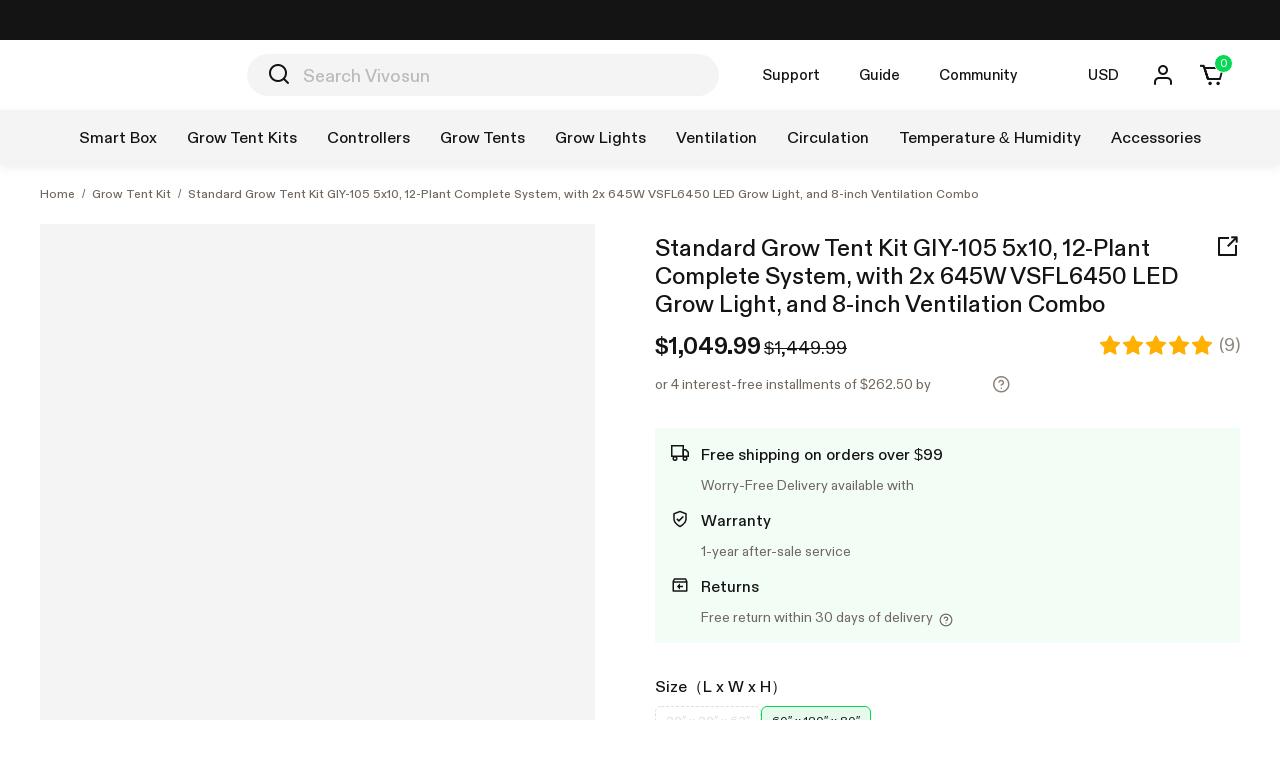

--- FILE ---
content_type: text/html; charset=utf-8
request_url: https://vivosun.net/vivosun-4x4ft-basic-grow-kit-standard-grow-tent-kit-with-vs4000-led-grow-light-48x48x80-beginner-grow-kits-for-indoor-planting-p58820960379614778-v58820960379614768
body_size: 25708
content:
<!DOCTYPE html><html lang="en"><head><meta charSet="utf-8"/><meta name="viewport" content="width=device-width, initial-scale=1, maximum-scale=5, viewport-fit=cover"/><title>Vivosun Standard Grow Tent Kit GIY-44 4x4</title><meta name="robots" content="index,follow"/><meta name="description" content="Easily monitor your plants from anywhere and tailor their care right from your phone. Automated lights optimize the spectrum for thriving growth without you lifting a finger."/><link rel="alternate" hrefLang="en" href="https://vivosun.net/en/vivosun-10x5ft-standard-grow-kit-with-2x-vs4000-led-grow-light-p147768324434207857-v147768324434207854"/><link rel="alternate" hrefLang="de" href="https://vivosun.net/de/vivosun-10x5ft-standard-grow-kit-with-2x-vs4000-led-grow-light-p147768324434207857-v147768324434207854"/><link rel="alternate" hrefLang="en-US" href="https://vivosun.net/en-US/vivosun-10x5ft-standard-grow-kit-with-2x-vs4000-led-grow-light-p147768324434207857-v147768324434207854"/><link rel="alternate" hrefLang="de-DE" href="https://vivosun.net/de-DE/vivosun-10x5ft-standard-grow-kit-with-2x-vs4000-led-grow-light-p147768324434207857-v147768324434207854"/><link rel="alternate" hrefLang="en-DE" href="https://vivosun.net/en-DE/vivosun-10x5ft-standard-grow-kit-with-2x-vs4000-led-grow-light-p147768324434207857-v147768324434207854"/><link rel="alternate" hrefLang="en-AU" href="https://vivosun.net/en-AU/vivosun-10x5ft-standard-grow-kit-with-2x-vs4000-led-grow-light-p147768324434207857-v147768324434207854"/><link rel="alternate" hrefLang="en-CA" href="https://vivosun.net/en-CA/vivosun-10x5ft-standard-grow-kit-with-2x-vs4000-led-grow-light-p147768324434207857-v147768324434207854"/><link rel="alternate" hrefLang="en-GB" href="https://vivosun.net/en-GB/vivosun-10x5ft-standard-grow-kit-with-2x-vs4000-led-grow-light-p147768324434207857-v147768324434207854"/><link rel="alternate" hrefLang="x-default" href="https://vivosun.net/vivosun-10x5ft-standard-grow-kit-with-2x-vs4000-led-grow-light-p147768324434207857-v147768324434207854"/><meta property="fb:app_id" content="690291885445775"/><meta property="og:title" content="Vivosun Standard Grow Tent Kit GIY-44 4x4"/><meta property="og:description" content="Easily monitor your plants from anywhere and tailor their care right from your phone. Automated lights optimize the spectrum for thriving growth without you lifting a finger."/><meta property="og:url" content="https://vivosun.com/vivosun-10x5ft-standard-grow-kit-with-2x-vs4000-led-grow-light-p147768324434207857-v147768324434207854"/><meta property="og:type" content="product"/><meta property="og:image" content="https://image.next.vivosun.com/asset/width-1500/picture/f8a450f14934b3255303c1a519f3963f.png"/><meta property="og:image:alt" content="Vivosun Standard Grow Tent Kit GIY-44 4x4"/><meta property="og:image:width" content="600"/><meta property="og:image:height" content="600"/><link rel="canonical" href="https://vivosun.com/vivosun-10x5ft-standard-grow-kit-with-2x-vs4000-led-grow-light-p147768324434207857-v147768324434207854"/><meta name="Keywords" content="Inline Duct Fans, Indoor Grow, Grow tents, LED Grow Lights, Temperature and Humidity Control, Circulation Fans, Clip Fans, Ventilation Fans, Duct Booster Fans, Advance Grow Tents, Carbon Filters, Silencers, Seedling Heat Mats, Rope Clip Hangers, Cabinet Cooling Fans, Rack Cooling Fans, Receiver Cooling Fans, AV Cooling Fans, USB Fans, Variable Speed Control, AC Fans, Axial Fans, Cooling Fans, Cabinet Fans, 110V Fan, 115V Fan, 120V Fan, 80mm Fan, 92mm Fan, 120mm Fan, Cooltron, Muffin Fans"/><link rel="preload" as="image" href="https://image.next.vivosun.com/asset/width-1110/picture/7489cacb502d365b6fef989425cff53d.png"/><meta name="next-head-count" content="26"/><link rel="icon" href="/favicon.ico"/><link href="https://image.next.vivosun.com/" rel="preconnect"/><link rel="stylesheet" type="text/css" href="https://image.next.vivosun.com/file-asset/file/3f8e2994cbed56076a2c39ba1ab3a902/1713490219236/fonts.css"/><link rel="preload" href="https://image.next.vivosun.com/file-asset/file/3f8e2994cbed56076a2c39ba1ab3a902/1713490219236/Anton-Regular.woff2" as="font" type="font/woff2" crossorigin="anonymous"/><link rel="preload" href="https://image.next.vivosun.com/file-asset/file/3f8e2994cbed56076a2c39ba1ab3a902/1713490219236/ABCDiatype-Regular.woff2" as="font" type="font/woff2" crossorigin="anonymous"/><link rel="preload" href="https://image.next.vivosun.com/file-asset/file/3f8e2994cbed56076a2c39ba1ab3a902/1713490219236/ABCDiatype-Medium.woff2" as="font" type="font/woff2" crossorigin="anonymous"/><link rel="preload" href="https://image.next.vivosun.com/file-asset/file/3f8e2994cbed56076a2c39ba1ab3a902/1713490219236/ABCDiatype-Light.woff2" as="font" type="font/woff2" crossorigin="anonymous"/><link rel="preload" href="https://image.next.vivosun.com/file-asset/file/3f8e2994cbed56076a2c39ba1ab3a902/1713490219236/ABCDiatype-Bold.woff2" as="font" type="font/woff2" crossorigin="anonymous"/><link rel="stylesheet" type="text/css" href="https://image.next.vivosun.com/file-asset/file/6557aeac34574155e7c6ec7f42b6a97c/1755736233837/iconfont.css"/><link rel="preload" href="https://image.next.vivosun.com/file-asset/file/6557aeac34574155e7c6ec7f42b6a97c/1755736233837/iconfont.woff2" as="font" type="font/woff2" crossorigin="anonymous"/><link rel="stylesheet" type="text/css" href="https://image.next.vivosun.com/file-asset/file/57f154319fae5d7b39c23e3afa7f1b79/1758013305753/aos.css"/><script id="rem" data-nscript="beforeInteractive">(function(){function c(){if(!document.body)return/(iPad|iPhone|iPod|Android|ios|Windows Phone)/i.test(window.navigator.userAgent)?0:15;if(document.body.scrollHeight>(window.innerHeight||document.documentElement.clientHeight)){var a=document.createElement("div");a.style.cssText="position:absolute; top:-1000px; width:100px; height:100px; overflow:hidden;";var d=document.body.appendChild(a).clientWidth;a.style.overflowY="scroll";var e=a.clientWidth;document.body.removeChild(a);return d-e}return 0}function b(){var a=
(window.innerWidth?window.innerWidth:document.documentElement.offsetWidth)-c();a=Math.max(a,768);a=Math.round(a/1920*1E4)/1E4;document.getElementsByTagName("html")[0].style.cssText="font-size: "+a+"px"}"undefined"!==typeof window&&(b(),window.addEventListener("resize",b,!1))})();</script><script id="ga-consent" data-nscript="beforeInteractive">
window.dataLayer = window.dataLayer || [];
function gtag(){dataLayer.push(arguments);}
gtag('consent', 'default', {
    'functionality_storage': 'granted',
    'security_storage': 'granted',
    'analytics_storage': 'granted',
    'personalization_storage': 'granted',
    'ad_storage': 'granted',
    'ad_user_data': 'granted',
    'ad_personalization': 'granted',
});
</script><script id="website-schema" type="application/ld+json" data-nscript="beforeInteractive">{"@context":"http://schema.org","@type":"WebSite","url":"https://vivosun.net","potentialAction":{"@type":"SearchAction","target":{"@type":"EntryPoint","urlTemplate":"https://vivosun.net/search?q={query}"},"query-input":"required name=query"}}</script><script id="prod-breadcrumbs-schema-" type="application/ld+json" data-nscript="beforeInteractive">{"@context":"https://schema.org","@type":"BreadcrumbList","itemListElement":[{"@type":"ListItem","position":1,"item":{"name":"Home","@id":"/","@type":"WebPage"}},{"@type":"ListItem","position":2,"item":{"name":"Grow Tent Kit","@id":"/-a58255510747348992","@type":"WebPage"}},{"@type":"ListItem","position":3,"item":{"name":"Standard Grow Tent Kit GIY-105 5x10, 12-Plant Complete System, with 2x 645W VSFL6450 LED Grow Light, and 8-inch Ventilation Combo","@id":"","@type":"WebPage"}}]}</script><script id="prod-schema-" type="application/ld+json" data-nscript="beforeInteractive">[{"@context":"https://schema.org/","@type":"Product","image":"https://image.next.vivosun.com/asset/width-1500/picture/09262c6e0739df6cc8309e7ecfb84da2.png","name":"Standard Grow Tent Kit GIY-27 2.7x2.7, 2-Plant Complete System, with 100W VS1000 LED Grow Light, 4-inch Ventilation Combo","description":"Kit Includes: 1x Vivosun 2.7x2.7 Grow Tent, 1x VS1000 LED Grow Light, 4-Inch 190CFM Inline Duct Fan Combo, and An Accessory Pack.","sku":"58820960379614220:58820960379614210","inProductGroupWithID":"58820960379614220","brand":{"@type":"Brand","name":"Vivosun"},"aggregateRating":{"@type":"AggregateRating","ratingValue":5,"reviewCount":9},"offers":{"@type":"Offer","url":"https://vivosun.net/vivosun-4x4ft-basic-grow-kit-standard-grow-tent-kit-with-vs4000-led-grow-light-48x48x80-beginner-grow-kits-for-indoor-planting-p58820960379614778-v58820960379614768","itemCondition":"https://schema.org/NewCondition","availability":"https://schema.org/OutOfStock","price":319.99,"priceValidUntil":"2025-12-04","priceCurrency":"USD"}},{"@context":"https://schema.org/","@type":"Product","image":"https://image.next.vivosun.com/asset/width-1500/picture/7489cacb502d365b6fef989425cff53d.png","name":"Standard Grow Tent Kit GIY-105 5x10, 12-Plant Complete System, with 2x 645W VSFL6450 LED Grow Light, and 8-inch Ventilation Combo","description":"Kit includes: 5 x 10 ft. Standard Grow Tent, 2x 645W VSFL6450 LED Grow Light, and 8 Inch Inline Fan Combo.","sku":"147768324434207857:147768324434207854","inProductGroupWithID":"147768324434207857","brand":{"@type":"Brand","name":"Vivosun"},"aggregateRating":{"@type":"AggregateRating","ratingValue":5,"reviewCount":9},"offers":{"@type":"Offer","url":"https://vivosun.net/vivosun-4x4ft-basic-grow-kit-standard-grow-tent-kit-with-vs4000-led-grow-light-48x48x80-beginner-grow-kits-for-indoor-planting-p58820960379614778-v58820960379614768","itemCondition":"https://schema.org/NewCondition","availability":"https://schema.org/InStock","price":1049.99,"priceValidUntil":"2025-12-04","priceCurrency":"USD"}}]</script><link rel="preload" href="https://image.next.vivosun.com/file-asset/static/ac4d20b0ed40892334673b05887734df165fe35dvspc/_next/static/css/pages/_app.b58b543f.css" as="style"/><link rel="stylesheet" href="https://image.next.vivosun.com/file-asset/static/ac4d20b0ed40892334673b05887734df165fe35dvspc/_next/static/css/pages/_app.b58b543f.css" data-n-g=""/><link rel="preload" href="https://image.next.vivosun.com/file-asset/static/ac4d20b0ed40892334673b05887734df165fe35dvspc/_next/static/css/pages/products/%5Bpath%5D.c6145bb5.css" as="style"/><link rel="stylesheet" href="https://image.next.vivosun.com/file-asset/static/ac4d20b0ed40892334673b05887734df165fe35dvspc/_next/static/css/pages/products/%5Bpath%5D.c6145bb5.css" data-n-p=""/><noscript data-n-css=""></noscript><script defer="" nomodule="" src="https://image.next.vivosun.com/file-asset/static/ac4d20b0ed40892334673b05887734df165fe35dvspc/_next/static/chunks/polyfills-c67a75d1b6f99dc8.js"></script><script src="https://image.next.vivosun.com/file-asset/static/ac4d20b0ed40892334673b05887734df165fe35dvspc/_next/static/chunks/webpack-31715c3006a68ff3.js" defer=""></script><script src="https://image.next.vivosun.com/file-asset/static/ac4d20b0ed40892334673b05887734df165fe35dvspc/_next/static/chunks/framework-df64a589565ad461.js" defer=""></script><script src="https://image.next.vivosun.com/file-asset/static/ac4d20b0ed40892334673b05887734df165fe35dvspc/_next/static/chunks/main-4ef76fdf5f87f572.js" defer=""></script><script src="https://image.next.vivosun.com/file-asset/static/ac4d20b0ed40892334673b05887734df165fe35dvspc/_next/static/chunks/pages/_app-a7c75023ce6133e6.js" defer=""></script><script src="https://image.next.vivosun.com/file-asset/static/ac4d20b0ed40892334673b05887734df165fe35dvspc/_next/static/chunks/276-f4ae7a2c5daa83ed.js" defer=""></script><script src="https://image.next.vivosun.com/file-asset/static/ac4d20b0ed40892334673b05887734df165fe35dvspc/_next/static/chunks/1669-5474f70dcda31418.js" defer=""></script><script src="https://image.next.vivosun.com/file-asset/static/ac4d20b0ed40892334673b05887734df165fe35dvspc/_next/static/chunks/2967-c485da70b72a8efb.js" defer=""></script><script src="https://image.next.vivosun.com/file-asset/static/ac4d20b0ed40892334673b05887734df165fe35dvspc/_next/static/chunks/7536-e92b605f9f15d1fd.js" defer=""></script><script src="https://image.next.vivosun.com/file-asset/static/ac4d20b0ed40892334673b05887734df165fe35dvspc/_next/static/chunks/7578-ef68510ca0844d73.js" defer=""></script><script src="https://image.next.vivosun.com/file-asset/static/ac4d20b0ed40892334673b05887734df165fe35dvspc/_next/static/chunks/7949-1682ea2826591752.js" defer=""></script><script src="https://image.next.vivosun.com/file-asset/static/ac4d20b0ed40892334673b05887734df165fe35dvspc/_next/static/chunks/1194-0fb5bb78afe9b54b.js" defer=""></script><script src="https://image.next.vivosun.com/file-asset/static/ac4d20b0ed40892334673b05887734df165fe35dvspc/_next/static/chunks/8837-fb0f24e73e049521.js" defer=""></script><script src="https://image.next.vivosun.com/file-asset/static/ac4d20b0ed40892334673b05887734df165fe35dvspc/_next/static/chunks/pages/products/%5Bpath%5D-36a398507ca05b0f.js" defer=""></script><script src="https://image.next.vivosun.com/file-asset/static/ac4d20b0ed40892334673b05887734df165fe35dvspc/_next/static/ac4d20b0ed40892334673b05887734df165fe35dvspc/_buildManifest.js" defer=""></script><script src="https://image.next.vivosun.com/file-asset/static/ac4d20b0ed40892334673b05887734df165fe35dvspc/_next/static/ac4d20b0ed40892334673b05887734df165fe35dvspc/_ssgManifest.js" defer=""></script></head><body class="body_Luyy7 g-body-en g-body-pc"><div id="__next"><div><div class="banner_sAc0Q" style="background-color:#141414;min-height:40px" data-t-mod="WEB Top banner" data-t-tar="/promotional-sale" data-t-pos="1"><a target="_blank" class="image_Z-XCT g-image fill_sSfnl" style="width:1920px;height:40px" href="/promotional-sale"><img src="[data-uri]" data-src="https://image.next.vivosun.com/asset/width-3840/picture/65f62b1b7333d088d61d2b140bcf9e2b.jpg" alt="Promotion"/></a></div><div id="js-sticky-header"><div id="js-sticky-header"><div><div class="header-bar header-bar_3ULeh"><div id="js-header-bar-scope" class="wrapper-large flex flex-middle flex-wrap relative"><div class="flex flex-middle left_OHUbc"><a target="_self" class="g-image fill_sSfnl" style="width:180px;height:33px" href="/"><img src="[data-uri]" data-src="https://image.next.vivosun.com/file-asset/file/c37e878ed5fb01172b4892be9b02bb1a.svg" alt="Vivosun"/></a></div><div class="center_EF-Zn text-center" style="z-index:0"><div class="search-wrap search-wrap_x1aYe"><div class="bg bg_MVNoS"><form class="form form_HAWQO" method="get" action="/search"><button class="btn-search_euhhN btn-no-style" type="submit"><em class="iconfont icon-search"></em></button><input autoComplete="off" type="text" class="input_IY2gw" placeholder="Search Vivosun" name="q" id="js-search-input"/><button class="btn-clear_BySa2 btn-no-style" id="js-search-clear" type="button"><em class="iconfont icon-close-translucent"></em></button></form></div></div></div><div class="right_5yQ-K text-right" id="js-header-bar-right"><div class="widget_HM-9F widget-trigger_917OP widget-trigger widget-trigger-text_ftxaz">Support<em class="arrow_SBLvU"></em></div><div class="widget_HM-9F widget-trigger_917OP widget-trigger widget-trigger-text_ftxaz">Guide<em class="arrow_SBLvU"></em></div><div class="widget_HM-9F widget-trigger_917OP widget-trigger-text_ftxaz"><a href="/community">Community</a></div><div class="widget_HM-9F widget-trigger_917OP widget-trigger widget-trigger-text_ftxaz"><div class="flex flex-middle"><img src="[data-uri]" data-src="https://image.next.vivosun.com/file-asset/file/41d1c51267e75b39c055ec32675ee246/1748424386682/us.svg" alt="Vivosun" class="trigger-flag_-vjsv" style="width:26px;height:19.5px"/>USD</div><em class="arrow_SBLvU"></em></div><a class="widget_HM-9F widget-trigger_917OP widget-trigger widget-trigger-icon_8Oo7Y" href="/account/login?redirect=%2Fvivosun-4x4ft-basic-grow-kit-standard-grow-tent-kit-with-vs4000-led-grow-light-48x48x80-beginner-grow-kits-for-indoor-planting-p58820960379614778-v58820960379614768"><em class="iconfont icon-user"></em><em class="arrow_SBLvU"></em></a><a class="widget_HM-9F widget-trigger_917OP widget-trigger widget-trigger-icon_8Oo7Y" href="/cart"><span><em class="count_E1yW6">0</em><em class="iconfont icon-cart2"></em></span><em class="arrow_SBLvU"></em></a></div></div></div><div class="nav_-btBJ page-wrapper text-center relative page-wrapper text-center relative" data-t-mod="WEB Navi V2"><h2 class="visually-hidden">Shop by Category</h2><div class="g-trigger"><a class="g-level1-link" data-t-tar="/smart-box-c1010" data-t-pos="1" href="/smart-box-c1010"><h3>Smart Box</h3></a><a class="g-level1-link" data-t-tar="/Grow_Tent_Kit-c11" data-t-pos="2" href="/Grow_Tent_Kit-c11"><h3>Grow Tent Kits</h3></a><a class="g-level1-link" data-t-tar="/Controller-c444" data-t-pos="3" href="/Controller-c444"><h3>Controllers</h3></a><a class="g-level1-link" data-t-tar="/Grow_Tent-c2" data-t-pos="4" href="/Grow_Tent-c2"><h3>Grow Tents</h3></a><a class="g-level1-link" data-t-tar="/Grow_Light-c3" data-t-pos="5" href="/Grow_Light-c3"><h3>Grow Lights</h3></a><a class="g-level1-link" data-t-tar="/Ventilation-c4" data-t-pos="6" href="/Ventilation-c4"><h3>Ventilation</h3></a><a class="g-level1-link" data-t-tar="/vivosun-air-circulator-fans-c413" data-t-pos="7" href="/vivosun-air-circulator-fans-c413"><h3>Circulation</h3></a><a class="g-level1-link" data-t-tar="/Temperature_&amp;_Humidity-c84" data-t-pos="8" href="/Temperature_&amp;_Humidity-c84"><h3>Temperature &amp; Humidity</h3></a><a class="g-level1-link" data-t-tar="/vivosun-grow-essentials-accessories-c8" data-t-pos="9" href="/vivosun-grow-essentials-accessories-c8"><h3>Accessories</h3></a></div></div></div></div></div><div class="wrapper"><div class="breadcrumbs_xap6i"><a href="/">Home</a><em class="split">/</em><a href="/-a58255510747348992">Grow Tent Kit</a><em class="split">/</em><span>Standard Grow Tent Kit GIY-105 5x10, 12-Plant Complete System, with 2x 645W VSFL6450 LED Grow Light, and 8-inch Ventilation Combo</span></div><div id="affix-scope-page" class="flex info-wrapper_YTnhU"><div class="top-left_ne86P"><div><div class="lightboxWrap_Mcv0e flex"><div class="imagesBig_Y7zEP relative"><div class="imagesWrap_lAUzj absolute"><div class="image-viewer-wrap_Zt1VH"><div class="imgBox_aveN- width-type_uVugQ relative"><div class="small_yX30F relative"><div class="flex flex-justify flex-middle"><div class="g-image fill_sSfnl" style="background:#f4f4f4;padding-bottom:100%"><img src="[data-uri]" data-src="https://image.next.vivosun.com/asset/width-1110/picture/7489cacb502d365b6fef989425cff53d.png" alt="Standard Grow Tent Kit GIY-105 5x10, 12-Plant Complete System, with 2x 645W VSFL6450 LED Grow Light, and 8-inch Ventilation Combo"/></div></div><div class="mask_PLKCh absolute"></div></div><div class="big_QmrTe absolute"><div class="img_6fFbl g-image fill_sSfnl" style="width:700px;height:700px"><img src="[data-uri]" data-src="https://image.next.vivosun.com/asset/width-1400/picture/7489cacb502d365b6fef989425cff53d.png" alt="Standard Grow Tent Kit GIY-105 5x10, 12-Plant Complete System, with 2x 645W VSFL6450 LED Grow Light, and 8-inch Ventilation Combo"/></div></div></div></div></div></div><div class="imagesSmall_OB4Tl relative"><div class="arrowLeft_-EEek absolute pointer"><em class="iconfont iconArrow_LlGy5 icon-arrow-left"></em></div><div class="arrowRight_uyAXs absolute pointer"><em class="iconfont iconArrow_LlGy5 icon-arrow-right"></em></div><div class="imagesWrap_6WQoX"><div class="imagesList_7dhRT relative"><li class="imageItem_9rn1L on_BhQ4N"><div class="item_OTC3h pointer relative"><div class="g-image fill_sSfnl" style="background:#f4f4f4;padding-bottom:100%"><img src="[data-uri]" data-src="https://image.next.vivosun.com/asset/width-184/picture/7489cacb502d365b6fef989425cff53d.png" alt="Standard Grow Tent Kit GIY-105 5x10, 12-Plant Complete System, with 2x 645W VSFL6450 LED Grow Light, and 8-inch Ventilation Combo"/></div></div></li><li class="imageItem_9rn1L "><div class="item_OTC3h pointer relative"><div class="g-image fill_sSfnl" style="background:#f4f4f4;padding-bottom:100%"><img src="[data-uri]" data-src="https://image.next.vivosun.com/asset/width-184/picture/41efe1e4a7f82d2f846b2cc831436705.jpg" alt="Standard Grow Tent Kit GIY-105 5x10, 12-Plant Complete System, with 2x 645W VSFL6450 LED Grow Light, and 8-inch Ventilation Combo"/></div></div></li><li class="imageItem_9rn1L "><div class="item_OTC3h pointer relative"><div class="g-image fill_sSfnl" style="background:#f4f4f4;padding-bottom:100%"><img src="[data-uri]" data-src="https://image.next.vivosun.com/asset/width-184/picture/4144fc662d05e31f0baca644713a5f73.jpg" alt="Standard Grow Tent Kit GIY-105 5x10, 12-Plant Complete System, with 2x 645W VSFL6450 LED Grow Light, and 8-inch Ventilation Combo"/></div></div></li><li class="imageItem_9rn1L "><div class="item_OTC3h pointer relative"><div class="g-image fill_sSfnl" style="background:#f4f4f4;padding-bottom:100%"><img src="[data-uri]" data-src="https://image.next.vivosun.com/asset/width-184/picture/44d4d8ac6662b96b184a98ef4d60e021.jpg" alt="Standard Grow Tent Kit GIY-105 5x10, 12-Plant Complete System, with 2x 645W VSFL6450 LED Grow Light, and 8-inch Ventilation Combo"/></div></div></li><li class="imageItem_9rn1L "><div class="item_OTC3h pointer relative"><div class="g-image fill_sSfnl" style="background:#f4f4f4;padding-bottom:100%"><img src="[data-uri]" data-src="https://image.next.vivosun.com/asset/width-184/picture/2022-03-22/GfLfr3Ce2eP83breN6H6rek3KeB0t7matbk7W7S7g5gc=e=6/cac25f161b8e5a6a134eb0ba.jpg" alt="Standard Grow Tent Kit GIY-105 5x10, 12-Plant Complete System, with 2x 645W VSFL6450 LED Grow Light, and 8-inch Ventilation Combo"/></div></div></li><li class="imageItem_9rn1L "><div class="item_OTC3h pointer relative"><div class="g-image fill_sSfnl" style="background:#f4f4f4;padding-bottom:100%"><img src="[data-uri]" data-src="https://image.next.vivosun.com/asset/width-184/picture/e36b6f3fb145ba746b11c35cf2690a97.jpg" alt="Standard Grow Tent Kit GIY-105 5x10, 12-Plant Complete System, with 2x 645W VSFL6450 LED Grow Light, and 8-inch Ventilation Combo"/></div></div></li><li class="imageItem_9rn1L "><div class="item_OTC3h pointer relative"><div class="g-image fill_sSfnl" style="background:#f4f4f4;padding-bottom:100%"><img src="[data-uri]" data-src="https://image.next.vivosun.com/asset/width-184/picture/549d20a1c0aa1594af4845b6c64967a3.jpg" alt="Standard Grow Tent Kit GIY-105 5x10, 12-Plant Complete System, with 2x 645W VSFL6450 LED Grow Light, and 8-inch Ventilation Combo"/></div></div></li></div></div></div></div></div></div><div class="top-right_ofHG3 flex-1"><div data-t-vid="147768324434207854" data-t-price="1049.99" class="monkey-prod-wrap_NYPiZ"></div><div class="delivery-wrap_pehzZ"></div><div><div class="name_fjEct g-name"><div><h1 tabindex="0">Standard Grow Tent Kit GIY-105 5x10, 12-Plant Complete System, with 2x 645W VSFL6450 LED Grow Light, and 8-inch Ventilation Combo</h1></div><em class="iconfont g-prod-share icon-minimized"></em></div></div><div class="prices-rate_YC3Wi"><div class="flex flex-1"><div class="prices_0CFw9 prices_6tfic horizontal_yeBkU horizontal prices prices-deal"><strong tabindex="0" class="shop-price deal-price">$1,049.99</strong><del class="price del-price">$1,449.99</del></div></div><div class="sw-rate flex flex-middle pointer"><svg class="sw-rate-star sw-icon" width="22px" height="22px" viewBox="0 0 1024 1024" version="1.1" xmlns="http://www.w3.org/2000/svg" fill="currentColor"><path d="M512 64.00000033a42.666667 42.666667 0 0 1 38.286222 23.779555l121.912889 247.011556 272.611556 39.822222a42.666667 42.666667 0 0 1 23.608889 72.817778l-197.233778 192.113778 46.535111 271.416888a42.666667 42.666667 0 0 1-61.895111 44.942223L512 827.79022233l-243.825778 128.227555a42.666667 42.666667 0 0 1-61.895111-44.942222l46.535111-271.473778L55.580444 447.43111133a42.666667 42.666667 0 0 1 23.608889-72.817778l272.611556-39.822222 121.912889-247.011556A42.666667 42.666667 0 0 1 512 64.00000033z"></path></svg><svg class="sw-rate-star sw-icon" width="22px" height="22px" viewBox="0 0 1024 1024" version="1.1" xmlns="http://www.w3.org/2000/svg" fill="currentColor"><path d="M512 64.00000033a42.666667 42.666667 0 0 1 38.286222 23.779555l121.912889 247.011556 272.611556 39.822222a42.666667 42.666667 0 0 1 23.608889 72.817778l-197.233778 192.113778 46.535111 271.416888a42.666667 42.666667 0 0 1-61.895111 44.942223L512 827.79022233l-243.825778 128.227555a42.666667 42.666667 0 0 1-61.895111-44.942222l46.535111-271.473778L55.580444 447.43111133a42.666667 42.666667 0 0 1 23.608889-72.817778l272.611556-39.822222 121.912889-247.011556A42.666667 42.666667 0 0 1 512 64.00000033z"></path></svg><svg class="sw-rate-star sw-icon" width="22px" height="22px" viewBox="0 0 1024 1024" version="1.1" xmlns="http://www.w3.org/2000/svg" fill="currentColor"><path d="M512 64.00000033a42.666667 42.666667 0 0 1 38.286222 23.779555l121.912889 247.011556 272.611556 39.822222a42.666667 42.666667 0 0 1 23.608889 72.817778l-197.233778 192.113778 46.535111 271.416888a42.666667 42.666667 0 0 1-61.895111 44.942223L512 827.79022233l-243.825778 128.227555a42.666667 42.666667 0 0 1-61.895111-44.942222l46.535111-271.473778L55.580444 447.43111133a42.666667 42.666667 0 0 1 23.608889-72.817778l272.611556-39.822222 121.912889-247.011556A42.666667 42.666667 0 0 1 512 64.00000033z"></path></svg><svg class="sw-rate-star sw-icon" width="22px" height="22px" viewBox="0 0 1024 1024" version="1.1" xmlns="http://www.w3.org/2000/svg" fill="currentColor"><path d="M512 64.00000033a42.666667 42.666667 0 0 1 38.286222 23.779555l121.912889 247.011556 272.611556 39.822222a42.666667 42.666667 0 0 1 23.608889 72.817778l-197.233778 192.113778 46.535111 271.416888a42.666667 42.666667 0 0 1-61.895111 44.942223L512 827.79022233l-243.825778 128.227555a42.666667 42.666667 0 0 1-61.895111-44.942222l46.535111-271.473778L55.580444 447.43111133a42.666667 42.666667 0 0 1 23.608889-72.817778l272.611556-39.822222 121.912889-247.011556A42.666667 42.666667 0 0 1 512 64.00000033z"></path></svg><svg class="sw-rate-star sw-icon" width="22px" height="22px" viewBox="0 0 1024 1024" version="1.1" xmlns="http://www.w3.org/2000/svg" fill="currentColor"><path d="M512 64.00000033a42.666667 42.666667 0 0 1 38.286222 23.779555l121.912889 247.011556 272.611556 39.822222a42.666667 42.666667 0 0 1 23.608889 72.817778l-197.233778 192.113778 46.535111 271.416888a42.666667 42.666667 0 0 1-61.895111 44.942223L512 827.79022233l-243.825778 128.227555a42.666667 42.666667 0 0 1-61.895111-44.942222l46.535111-271.473778L55.580444 447.43111133a42.666667 42.666667 0 0 1 23.608889-72.817778l272.611556-39.822222 121.912889-247.011556A42.666667 42.666667 0 0 1 512 64.00000033z"></path></svg><span class="sw-rate-text" style="font-size:18px">(<!-- -->9<!-- -->)</span></div></div><div class="after-pay-wrap_ICQBT after-pay-wrap_tmCj0 flex flex-middle"><div class="after-pay-tips_VLC-g flex flex-middle">or 4 interest-free installments of $262.50 by<div class="after-pay-img_ZNxN5 g-image fill_sSfnl" style="width:45px;height:24px"><img src="[data-uri]" data-src="https://image.next.vivosun.com/asset/width-90/picture/deb9bdff60ef3f3e23257b7bdb6211bb.png" alt="Vivosun"/></div></div><em class="iconfont icon-help pointer"></em></div><div class="tips_pAg-L"><div class="tip_qbZ-3 flex"><div class="symbol_gzL8f"><svg class="sw-icon" width="1em" height="1em" viewBox="0 0 1024 1024" version="1.1" xmlns="http://www.w3.org/2000/svg" fill="currentColor"><path d="M0 56.888889h739.555556v682.666667H0V56.888889z m85.333333 85.333333v512h568.888889v-512h-568.888889z"></path><path d="M654.222222 284.444444H853.333333l170.666667 170.666667v284.444445h-369.777778V284.444444z m85.333334 369.777778h199.111111V490.439111L818.005333 369.777778H739.555556v284.444444zM369.777778 824.888889a142.222222 142.222222 0 1 1-284.444445 0 142.222222 142.222222 0 0 1 284.444445 0z m-85.333334 0q0-23.552-16.668444-40.220445T227.555556 768q-23.552 0-40.220445 16.668444T170.666667 824.888889q0 23.552 16.668444 40.220444T227.555556 881.777778q23.552 0 40.220444-16.668445T284.444444 824.888889z"></path><path d="M938.666667 824.888889a142.222222 142.222222 0 1 1-284.444445 0 142.222222 142.222222 0 0 1 284.444445 0z m-85.333334 0q0-23.552-16.668444-40.220445T796.444444 768q-23.552 0-40.220444 16.668444T739.555556 824.888889q0 23.552 16.668444 40.220444T796.444444 881.777778q23.552 0 40.220445-16.668445T853.333333 824.888889z"></path></svg></div><div class="flex-1"><div class="title_G93sh">Free shipping on orders over $99</div><div class="desc_rDpGp"><div class="flex flex-middle">Worry-Free Delivery available with <!-- --> <div class="g-image fill_sSfnl" style="width:30px;height:16px"><img src="[data-uri]" data-src="https://image.next.vivosun.com/asset/width-60/picture/d2f819c0cccc0a5bf38ab1277af38fa5.png" alt="Vivosun"/></div></div></div></div></div><div class="tip_qbZ-3 flex"><div class="symbol_gzL8f"><svg class="sw-icon" width="1em" height="1em" viewBox="0 0 1024 1024" version="1.1" xmlns="http://www.w3.org/2000/svg" fill="currentColor"><path d="M155.704889 173.397333l341.333333-128a42.666667 42.666667 0 0 1 29.923556 0l341.333333 128a42.666667 42.666667 0 0 1 27.704889 39.936V512c0 126.691556-70.200889 240.810667-185.230222 341.447111a958.520889 958.520889 0 0 1-131.015111 95.800889l-15.132445 9.102222-19.171555 10.865778-14.392889 7.623111a42.666667 42.666667 0 0 1-38.115556 0l-14.392889-7.623111-19.171555-10.865778-23.324445-14.222222c-41.813333-26.112-83.626667-56.376889-122.823111-90.680889C198.200889 752.753778 128 638.691556 128 512V213.333333a42.666667 42.666667 0 0 1 27.704889-39.936zM810.666667 242.915556L512 130.844444 213.333333 242.915556V512c0 93.582222 53.418667 183.978667 144.952889 267.264l11.150222 9.955556a874.496 874.496 0 0 0 111.843556 82.602666l19.228444 11.662222 11.491556 6.656 11.491556-6.656 19.228444-11.662222c38.172444-23.893333 76.344889-51.541333 111.843556-82.602666C752.867556 703.203556 810.666667 609.28 810.666667 512V242.915556zM733.866667 396.8l-60.302223-60.302222-223.744 223.687111L358.4 468.707556 298.097778 529.066667l150.755555 150.869333 12.515556-12.515556 0.967111 0.967112L733.866667 396.8z"></path></svg></div><div class="flex-1"><div class="title_G93sh">Warranty</div><div class="desc_rDpGp">1-year after-sale service</div></div></div><div class="tip_qbZ-3 flex"><div class="symbol_gzL8f"><svg class="sw-icon" width="1em" height="1em" viewBox="0 0 1024 1024" version="1.1" xmlns="http://www.w3.org/2000/svg" fill="currentColor"><path d="M853.3504 128l85.2992 170.6496v554.7008c0 23.552-19.0976 42.6496-42.6496 42.6496h-768a42.6496 42.6496 0 0 1-42.6496-42.6496V298.8544L170.6496 128h682.7008z m0 256H170.6496v426.6496h682.7008V384z m-52.736-170.6496H223.3856l-42.5984 85.2992H843.264l-42.6496-85.2992z"></path><path d="M512 768v-128h170.6496v-85.3504H512v-128l-170.7008 170.7008L512 768z"></path></svg></div><div class="flex-1"><div class="title_G93sh">Returns</div><div class="desc_rDpGp">Free return within 30 days of delivery<svg class="g-icon-help sw-icon" width="1em" height="1em" viewBox="0 0 1024 1024" version="1.1" xmlns="http://www.w3.org/2000/svg" fill="currentColor"><path d="M512 42.666667C252.8 42.666667 42.666667 252.8 42.666667 512s210.133333 469.333333 469.333333 469.333333 469.333333-210.133333 469.333333-469.333333S771.2 42.666667 512 42.666667zM128 512a384 384 0 1 1 768 0 384 384 0 0 1-768 0z m395.008-169.642667a85.333333 85.333333 0 0 0-94.933333 55.808 42.666667 42.666667 0 1 1-80.469334-28.330666 170.666667 170.666667 0 0 1 331.648 56.874666c0 65.28-48.426667 108.373333-82.986666 131.456a343.210667 343.210667 0 0 1-71.936 36.181334l-2.261334 0.810666a42.666667 42.666667 0 0 1-27.008-80.938666l0.682667-0.256 3.157333-1.152a258.176 258.176 0 0 0 50.005334-25.6c29.44-19.626667 45.013333-40.533333 45.013333-60.544v-0.042667a85.333333 85.333333 0 0 0-70.912-84.266667zM512 682.666667a42.666667 42.666667 0 1 0 0 85.333333h0.426667a42.666667 42.666667 0 1 0 0-85.333333H512z"></path></svg></div></div></div></div><dl id="add-to-cart"><dt class="group-head_tbMCJ"><span class="label_s5v-7">Size（L x W x H）</span><span class="text-danger ml-2 error-tip_p3kxb hide">Please choose Size（L x W x H）</span></dt><dd class="options_Lnfmw"><span class="option_OJWtg out_nEGrA">32″ x 32″ x 63″</span><span class="option_OJWtg checked_L1Sze">60″ x 120″ x 80″</span></dd></dl><div><div class="right-module_77BMf"><h2 class="module-title_25J1S">About this item</h2></div><ul class="sellingPoints_yfKbV"><li>Kit includes: 5 x 10 ft. Standard Grow Tent, 2x 645W VSFL6450 LED Grow Light, and 8 Inch Inline Fan Combo.</li><li><strong>Overview: </strong><span> <!-- -->Our Basic Grow Tent Kit includes the essential components for you to start growing! It is easy to set up and is an affordable option for new growers.</span></li><li><strong>Grow Tent: </strong><span> <!-- -->Our highly reflective Mylar 5x10-foot grow tent is capable of housing 12-20 plants, it is the perfect size to start your growing journey.</span></li><li><strong>Grow Light: </strong><span> <!-- -->Our energy efficient VSFL6450 LED Grow Light is ideal for the 5x10 grow tent and is capable of providing optimized spectral ranges for all stages of a plant’s life cycle.</span></li><li><strong>Ventilation: </strong><span> <!-- -->Our powerful and quiet 8-inch ventilation system provides fresh, cool air for your plants while filtering odors from the grow space.</span></li></ul></div></div></div></div><div class="ant-divider ant-divider-horizontal" style="margin:20px 0 9px" role="separator"></div><div class="wrapper flex tab-bar-nav_2QCQI"><div class="flex-1 active_oiuuA"><span>Description</span></div><div class="flex-1"><span>Bundle List</span></div><div class="flex-1"><span>Reviews (9)</span></div></div><div class="tab-part_Om7o8 show-part_Oh-Wc"><div class="markdown-html-wrap_qo5zo wrapper"><h2 class="tab-part-title_bEUou">Description</h2><div></div></div></div><div class="tab-part_Om7o8 show-part_Oh-Wc"></div><div class="tab-part_Om7o8 show-part_Oh-Wc"><div class="kit-products_XEpYW wrapper"><h2 class="tab-part-title_bEUou">Bundle List</h2><div class="content_q35J6"><div class="messages_mCbhJ"><p class="title_jfqIA">This bundle contains 5 items <span class="text-muted">(may ship separately)</span></p><p class="msg_-UplN">Bundle Price<!-- -->: <!-- -->$1,049.99</p><p class="msg_-UplN">You Save<!-- -->: <!-- -->$594.97</p></div><div><div class="item_tQrhq can-jump_BqfKn"><div class="img_SQStK"><div class="g-image fill_sSfnl" style="background:#f4f4f4;padding-bottom:100%"><img src="[data-uri]" data-src="https://image.next.vivosun.com/asset/width-350/picture/f0002b3c084563932ea6403257af3b31.png" alt="https://image.next.vivosun.com/asset/width-1000/picture/f0002b3c084563932ea6403257af3b31.png"/></div></div><div class="info_u7-14"><p class="index_Mlax7">2<!-- --> of</p><p class="name_-W0tc">VSFL6450 Full Spectrum LED Grow Light Bar 645W, Foldable Design with 6 Dimming Option, 5 x 5 Ft. Coverage</p></div></div><div class="item_tQrhq can-jump_BqfKn"><div class="img_SQStK"><div class="g-image fill_sSfnl" style="background:#f4f4f4;padding-bottom:100%"><img src="[data-uri]" data-src="https://image.next.vivosun.com/asset/width-350/picture/8b1fcdbd043b56fb147e29365bab5147.png" alt="https://image.next.vivosun.com/asset/width-1500/picture/8b1fcdbd043b56fb147e29365bab5147.png"/></div></div><div class="info_u7-14"><p class="index_Mlax7">1<!-- --> of</p><p class="name_-W0tc">Grow Tent 5x10 S105, 12-20 Plants Use, 600D Light-proof Oxford, 60″ x 120″ x 80″, For Indoor Plants Growing</p></div></div><div class="item_tQrhq can-jump_BqfKn"><div class="img_SQStK"><div class="g-image fill_sSfnl" style="background:#f4f4f4;padding-bottom:100%"><img src="[data-uri]" data-src="https://image.next.vivosun.com/asset/width-350/picture/f1971f4eba0cf92826db2ac8f538db31.png" alt="https://image.next.vivosun.com/asset/width-1500/picture/f1971f4eba0cf92826db2ac8f538db31.png"/></div></div><div class="info_u7-14"><p class="index_Mlax7">1<!-- --> of</p><p class="name_-W0tc">R8 Inline Fan 8″, with Variable Speed Controller for Grow Tent Ventilation</p></div></div><div class="item_tQrhq can-jump_BqfKn"><div class="img_SQStK"><div class="g-image fill_sSfnl" style="background:#f4f4f4;padding-bottom:100%"><img src="[data-uri]" data-src="https://image.next.vivosun.com/asset/width-350/picture/91fbd757ef06fe0511bcf3e77a897e6c.jpg" alt="https://image.next.vivosun.com/asset/width-2000/picture/91fbd757ef06fe0511bcf3e77a897e6c.jpg"/></div></div><div class="info_u7-14"><p class="index_Mlax7">1<!-- --> of</p><p class="name_-W0tc">8 Inch 25 Feet Non-Insulated Flex Air Aluminum Ducting, w/Two 8 Inch Stainless Steel Clamps</p></div></div><div class="item_tQrhq can-jump_BqfKn"><div class="img_SQStK"><div class="g-image fill_sSfnl" style="background:#f4f4f4;padding-bottom:100%"><img src="[data-uri]" data-src="https://image.next.vivosun.com/asset/width-350/picture/e319e4f2d9db4d34778582063b99d394.jpg" alt="https://image.next.vivosun.com/asset/width-1500/picture/e319e4f2d9db4d34778582063b99d394.jpg"/></div></div><div class="info_u7-14"><p class="index_Mlax7">1<!-- --> of</p><p class="name_-W0tc">8-Inch Air Carbon Filter for Odor Control</p></div></div></div></div></div></div><div class="tab-part_Om7o8 show-part_Oh-Wc"><div id="review-list" class="review-list-wrap_wCLQw wrapper"><h2 class="tab-part-title_bEUou">Reviews (9)</h2><div class="average_MjOA3"><div class="g-score">5</div><div class="g-rate sw-rate flex flex-middle"><svg class="sw-rate-star sw-icon" width="18px" height="18px" viewBox="0 0 1024 1024" version="1.1" xmlns="http://www.w3.org/2000/svg" fill="currentColor"><path d="M512 64.00000033a42.666667 42.666667 0 0 1 38.286222 23.779555l121.912889 247.011556 272.611556 39.822222a42.666667 42.666667 0 0 1 23.608889 72.817778l-197.233778 192.113778 46.535111 271.416888a42.666667 42.666667 0 0 1-61.895111 44.942223L512 827.79022233l-243.825778 128.227555a42.666667 42.666667 0 0 1-61.895111-44.942222l46.535111-271.473778L55.580444 447.43111133a42.666667 42.666667 0 0 1 23.608889-72.817778l272.611556-39.822222 121.912889-247.011556A42.666667 42.666667 0 0 1 512 64.00000033z"></path></svg><svg class="sw-rate-star sw-icon" width="18px" height="18px" viewBox="0 0 1024 1024" version="1.1" xmlns="http://www.w3.org/2000/svg" fill="currentColor"><path d="M512 64.00000033a42.666667 42.666667 0 0 1 38.286222 23.779555l121.912889 247.011556 272.611556 39.822222a42.666667 42.666667 0 0 1 23.608889 72.817778l-197.233778 192.113778 46.535111 271.416888a42.666667 42.666667 0 0 1-61.895111 44.942223L512 827.79022233l-243.825778 128.227555a42.666667 42.666667 0 0 1-61.895111-44.942222l46.535111-271.473778L55.580444 447.43111133a42.666667 42.666667 0 0 1 23.608889-72.817778l272.611556-39.822222 121.912889-247.011556A42.666667 42.666667 0 0 1 512 64.00000033z"></path></svg><svg class="sw-rate-star sw-icon" width="18px" height="18px" viewBox="0 0 1024 1024" version="1.1" xmlns="http://www.w3.org/2000/svg" fill="currentColor"><path d="M512 64.00000033a42.666667 42.666667 0 0 1 38.286222 23.779555l121.912889 247.011556 272.611556 39.822222a42.666667 42.666667 0 0 1 23.608889 72.817778l-197.233778 192.113778 46.535111 271.416888a42.666667 42.666667 0 0 1-61.895111 44.942223L512 827.79022233l-243.825778 128.227555a42.666667 42.666667 0 0 1-61.895111-44.942222l46.535111-271.473778L55.580444 447.43111133a42.666667 42.666667 0 0 1 23.608889-72.817778l272.611556-39.822222 121.912889-247.011556A42.666667 42.666667 0 0 1 512 64.00000033z"></path></svg><svg class="sw-rate-star sw-icon" width="18px" height="18px" viewBox="0 0 1024 1024" version="1.1" xmlns="http://www.w3.org/2000/svg" fill="currentColor"><path d="M512 64.00000033a42.666667 42.666667 0 0 1 38.286222 23.779555l121.912889 247.011556 272.611556 39.822222a42.666667 42.666667 0 0 1 23.608889 72.817778l-197.233778 192.113778 46.535111 271.416888a42.666667 42.666667 0 0 1-61.895111 44.942223L512 827.79022233l-243.825778 128.227555a42.666667 42.666667 0 0 1-61.895111-44.942222l46.535111-271.473778L55.580444 447.43111133a42.666667 42.666667 0 0 1 23.608889-72.817778l272.611556-39.822222 121.912889-247.011556A42.666667 42.666667 0 0 1 512 64.00000033z"></path></svg><svg class="sw-rate-star sw-icon" width="18px" height="18px" viewBox="0 0 1024 1024" version="1.1" xmlns="http://www.w3.org/2000/svg" fill="currentColor"><path d="M512 64.00000033a42.666667 42.666667 0 0 1 38.286222 23.779555l121.912889 247.011556 272.611556 39.822222a42.666667 42.666667 0 0 1 23.608889 72.817778l-197.233778 192.113778 46.535111 271.416888a42.666667 42.666667 0 0 1-61.895111 44.942223L512 827.79022233l-243.825778 128.227555a42.666667 42.666667 0 0 1-61.895111-44.942222l46.535111-271.473778L55.580444 447.43111133a42.666667 42.666667 0 0 1 23.608889-72.817778l272.611556-39.822222 121.912889-247.011556A42.666667 42.666667 0 0 1 512 64.00000033z"></path></svg></div></div><div class="ant-spin-nested-loading"><div class="ant-spin-container"></div></div></div></div><div class="wrapper"></div><div class="footer_sFpNJ"><div class="wrapper"><div class="support_y51WT"><div class="g-item"><div class="g-image fill_sSfnl" style="width:48px;height:48px"><img src="[data-uri]" data-src="https://image.next.vivosun.com/asset/width-96/picture/7ba17fd3b030d761994e592a053c92db.png" alt="Vivosun"/></div><div class="g-text">We help you <span class="text-primary">grow your best green.</span></div></div><div class="g-item"><div class="g-image fill_sSfnl" style="width:48px;height:48px"><img src="[data-uri]" data-src="https://image.next.vivosun.com/asset/width-96/picture/b7a1c745389a652878a7fdb07ee13d63.png" alt="Vivosun"/></div><div class="g-text">We provide the <span class="text-primary">highest quality.</span></div></div><div class="g-item"><div class="g-image fill_sSfnl" style="width:48px;height:48px"><img src="[data-uri]" data-src="https://image.next.vivosun.com/asset/width-96/picture/50c2679edf2001237dad6955d5b03025.png" alt="Vivosun"/></div><div class="g-text">We relentlessly pursue <span class="text-primary">the future.</span></div></div><div class="g-item"><div class="g-image fill_sSfnl" style="width:48px;height:48px"><img src="[data-uri]" data-src="https://image.next.vivosun.com/asset/width-96/picture/ea80e2c4cbeadbcf6582f3c4eafa365a.png" alt="Vivosun"/></div><div class="g-text">We make growing <span class="text-primary">more enjoyable.</span></div></div><div class="g-item"><div class="g-image fill_sSfnl" style="width:48px;height:48px"><img src="[data-uri]" data-src="https://image.next.vivosun.com/asset/width-96/picture/b10710820750c846acf872aa31c327fc.png" alt="Vivosun"/></div><div class="g-text">We support <span class="text-primary">every grower.</span></div></div></div><div class="footer-links_mEGJG flex"><div class="col1_GQIhl"><div class="help_9FF8C"><div class="g-group g-group-products"><p class="g-group-title"><span><strong>Products</strong></span></p><ul class="g-group-body"><li><a href="/smart-box-c1010">Smart Box</a></li><li><a href="/Grow_Tent_Kit-c11">Grow Tent Kits</a></li><li><a href="/Controller-c444">Controllers</a></li><li><a href="/Grow_Tent-c2">Grow Tents</a></li><li><a href="/Grow_Light-c3">Grow Lights</a></li><li><a href="/Ventilation-c4">Ventilation</a></li><li><a href="/vivosun-air-circulator-fans-c413">Circulation</a></li><li><a href="/Temperature_&amp;_Humidity-c84">Temperature &amp; Humidity</a></li><li><a href="/vivosun-grow-essentials-accessories-c8">Accessories</a></li></ul></div><div class="g-group g-group-service"><p class="g-group-title"><span><strong>Customer Service</strong></span></p><ul class="g-group-body"><li><a href="/help/contact-us">Contact Us</a></li><li><a href="/help/return-policy">Return Policy</a></li><li><a href="/help/shipping-types">Shipping Types</a></li><li><a href="/help/wrong-item-received">Wrong Item Received</a></li><li><a href="/help/item-lost-in-transit">Item Lost in Transit</a></li><li><a href="/help/about-points">About Points</a></li><li><a href="/help/about-vdays">About VDays</a></li></ul></div><div class="g-group g-group-company"><p class="g-group-title"><span><strong>Company</strong></span></p><ul class="g-group-body"><li><a href="/brand-story">Brand Story</a></li><li><a href="/help/fraud-awareness">Fraud Awareness</a></li><li><a href="/help/privacy-policy">Privacy Policy</a></li><li><a href="/help/terms-of-service">Terms of Service</a></li><li><a href="/help/intellectual-property">Intellectual Property</a></li><li><a href="/referral">Referral Program</a></li><li><a href="/affiliate">Affiliate Program</a></li><li><a href="/tester-club">Tester Club</a></li><li><a target="_blank" rel="nofollow noopener noreferrer" href="https://wholesale.vivosun.com/become-a-reseller">Become A Reseller</a></li></ul></div><div class="g-group g-group-account"><p class="g-group-title"><span><strong>Account</strong></span></p><ul class="g-group-body"><li><a href="/account/orders">My Account</a></li><li><a href="/account/login">Log in</a></li><li><a href="/account/login?target=register">Create Account</a></li><li><a href="/account/orders">Order History</a></li><li><a href="/account/address">My Addresses</a></li></ul></div></div></div><div class="col2_581xz"><div class="location_3Y2C7"><p class="title"><strong>Location</strong></p><div class="body"><p><span>1320 S Baker Ave Suite B, Ontario CA 91761, USA</span></p><p><a href="mailto:official@vivosun.com">official@vivosun.com</a><br/><a href="tel:+18885058486">+1 888-505-8486</a><br/>Monday to Friday, 7AM-6PM PST.</p><p>For bulk orders or wholesale questions, please contact: <a href="mailto:website@vivosun.com">website@vivosun.com</a></p><p>For Amazon orders or questions, please contact: <a href="mailto:support@vivosun.com">support@vivosun.com</a></p></div></div><div class="sns_30asl"><a aria-label="instagram" target="_blank" rel="nofollow noopener noreferrer" href="https://www.instagram.com/vivosun.official/"><em class="iconfont icon-instagram"></em></a><a aria-label="facebook" target="_blank" rel="nofollow noopener noreferrer" href="https://www.facebook.com/groups/477264677334391/"><em class="iconfont icon-facebook"></em></a><a aria-label="tiktok" target="_blank" rel="nofollow noopener noreferrer" href="https://www.tiktok.com/@vivosun.official"><em class="iconfont icon-tiktok"></em></a><a aria-label="youtube" target="_blank" rel="nofollow noopener noreferrer" href="https://www.youtube.com/@VIVOSUN"><em class="iconfont icon-youtube"></em></a><a aria-label="discord" target="_blank" rel="nofollow noopener noreferrer" href="https://discord.gg/DHp7a6jxNk"><em class="iconfont icon-discord"></em></a></div></div></div><div class="subscribe_A8roU"><div class="g-title">Sign up and get 10% off your first order</div><form class="ant-form ant-form-inline g-form"><label class="visually-hidden" for="email">Your Email</label><div class="ant-form-item"><div class="ant-row ant-form-item-row"><div class="ant-col ant-form-item-control"><div class="ant-form-item-control-input"><div class="ant-form-item-control-input-content"><input autoComplete="xxx" placeholder="Your Email" id="email" aria-required="true" class="ant-input g-email" type="text" value=""/></div></div></div></div></div><button type="submit" class="g-btn-submit sw-btn sw-btn-base sw-btn-md"><span class="sw-text">Subscribe</span></button></form></div><div class="copyright_ivYQ9">©2025 Vivosun All Rights Reserved</div></div></div></div></div><script id="__NEXT_DATA__" type="application/json">{"props":{"pageProps":{"ageLimit":false,"spu":{"ageLimit":false,"code":"","productId":"0","selectedVariantId":"58820960379614768","virtualBundleId":"155212110501819440","id":"","productOptionList":[{"productOptionId":"63933466594377768","productOptionName":"Size（L x W x H）","productOptionValues":[{"name":"32″ x 32″ x 63″","optionValueId":"66899442298126347","productVariantIds":["58820960379614210"]},{"name":"60″ x 120″ x 80″","optionValueId":"66899442298126383","productVariantIds":["147768324434207854"]}]}],"productType":"","productVariants":[{"activity":{"activityReachedStockLimit":false,"code":"","listSn":"","percent":0,"progressBarText":"","text":"","timestamp":0,"userReachedPurchaseLimit":false,"valid":false},"addOns":[],"afterPayTips":"or 4 interest-free installments of $80.00 by","afterPerDiscountPriceExchangeLocalSymbol":"$319.99","afterPerDiscountPriceExchangeScale":"319.99","afterPerDiscountPriceExchangeSymbol":"$319.99","afterPerDiscountPriceLocalSymbol":"$319.99","afterPerDiscountPriceScale":"319.99","afterPerDiscountPriceSymbol":"$319.99","averagePrice":{"averagePrice30":319.99,"averagePrice30Exchange":319.99,"averagePrice30ExchangeDisplay":"$319.99"},"bundleDealsVo":{"bundleDeals":false,"bundleDealsLink":"","description":""},"categoryInfo":{"catId":"58255510747348992","catLinkUrl":"/-a58255510747348992","catName":"Grow Tent Kit","categoryTrackCode":"CAT_Grow-Tent-Kit"},"categoryTrackCode":"CAT_Grow-Tent-Kit","dealPrice":319.99,"dealPriceDisplay":"$319.99","dealPriceExchange":319.99,"dealPriceExchangeDisplay":"$319.99","dealerShopPrice":0,"dealerShopPriceDisplay":"","dealerShopPriceExchange":0,"dealerShopPriceExchangeDisplay":"","deliveryTime":"","desc":"Kit Includes: 1x Vivosun 2.7x2.7 Grow Tent, 1x VS1000 LED Grow Light, 4-Inch 190CFM Inline Duct Fan Combo, and An Accessory Pack.","descMarkdown":"![Pic_Desc_Prod_WEB-304113-27BK_1](https://image.next.vivosun.com/asset/width-1464/picture/8a4889853a2ce953c8b38827dbd53c9d.jpg)\n![Pic_Desc_ProdVar_WEB-BTK-105_2.jpg](https://image.next.vivosun.com/asset/width-1464/picture/205f3cccd503c6bfdc71fd3d80bf1b98.jpg)\n![Pic_Desc_ProdVar_WEB-304113-27J_2.jpg](https://image.next.vivosun.com/asset/width-1464/picture/a9cda362c1d409f01f0d89bf5575d0a5.jpg)\n![optimized_full_spectrum_1500_5.jpg](https://image.next.vivosun.com/asset/width-1464/picture/2b85bdc37bba25300a77a72d8fdbe96a.jpg)\n![Pic_Desc_ProdVar_WEB-304113-42Tentkit-2_6](https://image.next.vivosun.com/asset/width-1464/picture/7470d480efe78dcb1fa79392a521a06d.jpg)\n![Pic_Desc_ProdVar_WEB-304113-42Tentkit-2_7](https://image.next.vivosun.com/asset/width-1464/picture/5d11a80dee51f54ef71863f4ea974b2b.jpg)\n![Pic_Desc_Prod_Grow_Tent_kit_1](https://image.next.vivosun.com/asset/width-971/picture/db9a6e2c4543e6ba1e44ba51f258f17f.jpg)\n![Pic_Desc_ProdVar_WEB-_VS3000_6](https://image.next.vivosun.com/asset/width-970/picture/a01b125b0548860f56f5880216f48d28.jpg)","descMarkdownHtml":"\u003cdiv class=\"markdown-wrap pc-wrap\"\u003e  \u003clink rel=\"stylesheet\" href=\"https://image.next.vivosun.com/file-asset/file/cbd7fe47fa1fbf6366fad0c37e3ab9f1.css\"\u003e\u003cp\u003e\u003cimg src=\"https://image.next.vivosun.com/asset/width-1464/picture/8a4889853a2ce953c8b38827dbd53c9d.jpg\" alt=\"Pic_Desc_Prod_WEB-304113-27BK_1\" /\u003e\u003cbr/\u003e\u003cimg src=\"https://image.next.vivosun.com/asset/width-1464/picture/205f3cccd503c6bfdc71fd3d80bf1b98.jpg\" alt=\"Pic_Desc_ProdVar_WEB-BTK-105_2.jpg\" /\u003e\u003cbr/\u003e\u003cimg src=\"https://image.next.vivosun.com/asset/width-1464/picture/a9cda362c1d409f01f0d89bf5575d0a5.jpg\" alt=\"Pic_Desc_ProdVar_WEB-304113-27J_2.jpg\" /\u003e\u003cbr/\u003e\u003cimg src=\"https://image.next.vivosun.com/asset/width-1464/picture/2b85bdc37bba25300a77a72d8fdbe96a.jpg\" alt=\"optimized_full_spectrum_1500_5.jpg\" /\u003e\u003cbr/\u003e\u003cimg src=\"https://image.next.vivosun.com/asset/width-1464/picture/7470d480efe78dcb1fa79392a521a06d.jpg\" alt=\"Pic_Desc_ProdVar_WEB-304113-42Tentkit-2_6\" /\u003e\u003cbr/\u003e\u003cimg src=\"https://image.next.vivosun.com/asset/width-1464/picture/5d11a80dee51f54ef71863f4ea974b2b.jpg\" alt=\"Pic_Desc_ProdVar_WEB-304113-42Tentkit-2_7\" /\u003e\u003cbr/\u003e\u003cimg src=\"https://image.next.vivosun.com/asset/width-971/picture/db9a6e2c4543e6ba1e44ba51f258f17f.jpg\" alt=\"Pic_Desc_Prod_Grow_Tent_kit_1\" /\u003e\u003cbr/\u003e\u003cimg src=\"https://image.next.vivosun.com/asset/width-970/picture/a01b125b0548860f56f5880216f48d28.jpg\" alt=\"Pic_Desc_ProdVar_WEB-_VS3000_6\" /\u003e\u003c/p\u003e\n\u003c/div\u003e","descModuleCode":"","disableActions":[],"discountLocalPriceNumDisplay":"$50","discountMode":"fixed","discountPriceNumDisplay":"$50","expectedArrivalTime":"","flashSale":{"flashSaleListLink":"/Flash_Sale-c100001","percent":0,"progressBarText":"Sold Out","timestamp":"","valid":false},"freeShipOrderAmount":"$99","giftBoxItem":{"price":0,"timestamp":"","valid":false},"giftItemList":[],"isOnSale":0,"kitProductVariantList":[{"desc":"R4 Inline Fan 4″, with Variable Speed Controller for Grow Tent Ventilation","kitNum":1,"name":"R4 Inline Fan 4″, with Variable Speed Controller for Grow Tent Ventilation","pics":[{"altText":"","cover":"https://image.next.vivosun.com/asset/width-1500/picture/fb567635a392b51cd6c5525c57a900dd.png","isListHover":0,"isMain":1,"isSpu":0,"picId":"144429899772434006","picLink":"https://image.next.vivosun.com/asset/width-1500/picture/fb567635a392b51cd6c5525c57a900dd.png","productVariantId":"58820960379610540","spuId":"68320123310966061","type":0}],"productId":"68320123310966061","productVariantId":"58820960379610540","shopPrice":69.99,"sku":"WEB-306201P-4","url":"/-p68320123310966061-v58820960379610540"},{"desc":"4 Inch 8 Feet Non-Insulated Flex Air Aluminum Ducting, w/Two 4 Inch Stainless Steel Clamps","kitNum":1,"name":"4 Inch 8 Feet Non-Insulated Flex Air Aluminum Ducting, w/Two 4 Inch Stainless Steel Clamps","pics":[{"altText":"","cover":"https://image.next.vivosun.com/asset/width-2000/picture/91fbd757ef06fe0511bcf3e77a897e6c.jpg","isListHover":0,"isMain":1,"isSpu":0,"picId":"155076048622138066","picLink":"https://image.next.vivosun.com/asset/width-2000/picture/91fbd757ef06fe0511bcf3e77a897e6c.jpg","productVariantId":"58820960379605100","spuId":"68320123310966099","type":0}],"productId":"68320123310966099","productVariantId":"58820960379605100","shopPrice":13.99,"sku":"WEB-306104-48J","url":"/-p68320123310966099-v58820960379605100"},{"desc":"Vivosun 328 Feet PE-Coated Twist Tie, Roll Spool Dispenser with Cutter Secure Garden Plant Multi-Function Cable Snack Tie, Green","kitNum":1,"name":"Twist Tie Roll Spool Dispenser 328 Feet","pics":[{"altText":"","cover":"https://image.next.vivosun.com/asset/width-1000/picture/f9c6dc9b2f7bbf1502b7ab34f4592817.png","isListHover":0,"isMain":1,"isSpu":0,"picId":"138997332803747998","picLink":"https://image.next.vivosun.com/asset/width-1000/picture/f9c6dc9b2f7bbf1502b7ab34f4592817.png","productVariantId":"138997332803748336","spuId":"58820960379606416","type":0}],"productId":"58820960379606416","productVariantId":"138997332803748336","shopPrice":9.99,"sku":"WEB-332823-100J","url":"/-p58820960379606416-v138997332803748336"},{"desc":"The Vivosun vent filter dust cover is specifically designed to keep dust and small contaminants out with a fine mesh while still delivering superior ventilation.","kitNum":1,"name":"4\" Grow Tent Duct Filter Vent Cover w/ Elastic Band and Fixed Buckle, 2 Pcs","pics":[{"altText":"","cover":"https://image.next.vivosun.com/asset/width-2000/picture/97d895849f9541b5641cbf2bbec7900f.jpg","isListHover":0,"isMain":1,"isSpu":0,"picId":"139140984695970963","picLink":"https://image.next.vivosun.com/asset/width-2000/picture/97d895849f9541b5641cbf2bbec7900f.jpg","productVariantId":"139140984695971018","spuId":"139140984695971019","type":0}],"productId":"139140984695971019","productVariantId":"139140984695971018","shopPrice":11.99,"sku":"WEB-VC-0001","url":"/-p139140984695971019-v139140984695971018"},{"desc":"Pruning Shear with Straight Stainless","kitNum":1,"name":"Gardening Hand Pruner Pruning Shear with Straight Stainless Steel Blades, Black-and-Green","pics":[{"altText":"","cover":"https://image.next.vivosun.com/asset/width-1000/picture/e028946038773826a9a7b35280433723.png","isListHover":0,"isMain":1,"isSpu":0,"picId":"141877249578147988","picLink":"https://image.next.vivosun.com/asset/width-1000/picture/e028946038773826a9a7b35280433723.png","productVariantId":"141877249578147961","spuId":"141877249578147962","type":0}],"productId":"141877249578147962","productVariantId":"141877249578147961","shopPrice":6.99,"sku":"WEB-PS-002","url":"/-p141877249578147962-v141877249578147961"},{"desc":"5-Pack 5 Gallon Grow Bags; Size: 12.5″ x 12.5″ x 9.9″","kitNum":1,"name":"5 Gallon Grow Bags 5-Pack Black Thickened Nonwoven Fabric Pots with Handles","pics":[{"altText":"","cover":"https://image.next.vivosun.com/asset/width-1000/picture/1242bd6c6c1eba17e974387daf3ec34e.png","isListHover":0,"isMain":1,"isSpu":0,"picId":"128894694999556732","picLink":"https://image.next.vivosun.com/asset/width-1000/picture/1242bd6c6c1eba17e974387daf3ec34e.png","productVariantId":"58820960379602944","spuId":"68320123310965170","type":0}],"productId":"68320123310965170","productVariantId":"58820960379602944","shopPrice":16.99,"sku":"WEB-311001-5x5NJ","url":"/-p68320123310965170-v58820960379602944"},{"desc":"Vivosun Grow Tent is a clever solution to a grower’s needs. It's made of high-quality materials, equipped with visual windows to monitor plant growth in real time, and can be upgraded with other products of our brand to become smart kits. As a basic model in our tent range, Grow Tent meets the basic needs of novice growers and is a cost-effective option.","kitNum":1,"name":"Grow Tent 2.7x2.7 S276, 1-2 Plants Use, 600D Light-proof Oxford, 32″ x 32″ x 63″, For Indoor Plants Growing","pics":[{"altText":"","cover":"https://image.next.vivosun.com/asset/width-1500/picture/4678136a69ce955ee1ee616d59051f8e.png","isListHover":0,"isMain":1,"isSpu":0,"picId":"140274238661008292","picLink":"https://image.next.vivosun.com/asset/width-1500/picture/4678136a69ce955ee1ee616d59051f8e.png","productVariantId":"58820960379609633","spuId":"63933466594377747","type":0}],"productId":"63933466594377747","productVariantId":"58820960379609633","shopPrice":119.99,"sku":"WEB-304113-27J","url":"/-p63933466594377747-v58820960379609633"},{"desc":"VS LED Light Board is designed for professionals and hobbyists alike, providing full-spectrum lighting ranging from white, warm-white, red, and far-red light for the needs of different growth stages for your lovely plants. Five levels of adjustable light intensity can be adapted to different planting needs and apply to more planting scenarios.","kitNum":1,"name":"VS1500 Full Spectrum LED Grow Light Board 150W, High PPFD \u0026 Low Heat, 4 x 2 Ft. Coverage","pics":[{"altText":"","cover":"https://image.next.vivosun.com/asset/width-1500/picture/c6692f6ae89a4034d4253baa13b32ce4.png","isListHover":0,"isMain":1,"isSpu":0,"picId":"151180964252404068","picLink":"https://image.next.vivosun.com/asset/width-1500/picture/c6692f6ae89a4034d4253baa13b32ce4.png","productVariantId":"88615134469652752","spuId":"68320123310964736","type":0}],"productId":"68320123310964736","productVariantId":"88615134469652752","shopPrice":159.99,"sku":"WEB-VS1500","url":"/-p68320123310964736-v88615134469652752"},{"desc":"4-Inch Air Carbon Filter for Odor Control","kitNum":1,"name":"4-Inch Air Carbon Filter for Odor Control","pics":[{"altText":"","cover":"https://image.next.vivosun.com/asset/width-1500/picture/386a40f9fa79b896507181dbeef691f3.jpg","isListHover":0,"isMain":1,"isSpu":0,"picId":"145024350197350491","picLink":"https://image.next.vivosun.com/asset/width-1500/picture/386a40f9fa79b896507181dbeef691f3.jpg","productVariantId":"58820960379611906","spuId":"68320123310966090","type":0}],"productId":"68320123310966090","productVariantId":"58820960379611906","shopPrice":44.99,"sku":"WEB-306143-0412J","url":"/-p68320123310966090-v58820960379611906"},{"desc":"for Climbing Plants, Vegetables, Fruits, and Flowers, 1-Pack","kitNum":1,"name":"3 x 3Ft. Elastic Trellis Netting with 4 Hooks","pics":[{"altText":"","cover":"https://image.next.vivosun.com/asset/width-1600/picture/f88d2a3707e6ba0b01c637c6029fb68c.jpg","isListHover":0,"isMain":1,"isSpu":0,"picId":"143963202183337288","picLink":"https://image.next.vivosun.com/asset/width-1600/picture/f88d2a3707e6ba0b01c637c6029fb68c.jpg","productVariantId":"143963202183337416","spuId":"143963202183337367","type":0}],"productId":"143963202183337367","productVariantId":"143963202183337416","shopPrice":13.99,"sku":"WEB-TN-33","url":"/-p143963202183337367-v143963202183337416"}],"kitStockSellType":"both_kit_variant","klarnaPayTips":"","marketPrice":319.99,"marketPriceExchangeScale":"319.99","marketPriceExchangeSymbol":"$319.99","marketPriceLocalSymbol":"$319.99","marketPriceScale":"319.99","marketPriceSymbol":"$319.99","name":"Standard Grow Tent Kit GIY-27 2.7x2.7, 2-Plant Complete System, with 100W VS1000 LED Grow Light, 4-inch Ventilation Combo","pics":[{"altText":"","cover":"https://image.next.vivosun.com/asset/width-1500/picture/09262c6e0739df6cc8309e7ecfb84da2.png","isListHover":0,"isMain":1,"isSpu":0,"picId":"152009186687449096","picLink":"https://image.next.vivosun.com/asset/width-1500/picture/09262c6e0739df6cc8309e7ecfb84da2.png","productVariantId":"58820960379614210","spuId":"58820960379614220","type":0},{"altText":"","cover":"https://image.next.vivosun.com/asset/width-1500/picture/fb08c70327fde468a1d81361b586c404.png","isListHover":0,"isMain":0,"isSpu":0,"picId":"152009186687449092","picLink":"https://image.next.vivosun.com/asset/width-1500/picture/fb08c70327fde468a1d81361b586c404.png","productVariantId":"58820960379614210","spuId":"58820960379614220","type":0},{"altText":"","cover":"https://image.next.vivosun.com/asset/width-1600/picture/83c54d2a3a33fcba2f17b3ee887f03b0.jpg","isListHover":0,"isMain":0,"isSpu":0,"picId":"139739105868444119","picLink":"https://image.next.vivosun.com/asset/width-1600/picture/83c54d2a3a33fcba2f17b3ee887f03b0.jpg","productVariantId":"58820960379614210","spuId":"58820960379614220","type":0},{"altText":"","cover":"https://image.next.vivosun.com/asset/width-2000/picture/df43bc60d8c79f74a65e4eb1641f498f.jpg","isListHover":0,"isMain":0,"isSpu":0,"picId":"153940282637389186","picLink":"https://image.next.vivosun.com/asset/width-2000/picture/df43bc60d8c79f74a65e4eb1641f498f.jpg","productVariantId":"58820960379614210","spuId":"58820960379614220","type":0},{"altText":"","cover":"https://image.next.vivosun.com/asset/width-1500/picture/2fe17e935c3bdfbfe52bdb7d9bb00a6a.jpg","isListHover":0,"isMain":0,"isSpu":0,"picId":"143107157487317462","picLink":"https://image.next.vivosun.com/asset/width-1500/picture/2fe17e935c3bdfbfe52bdb7d9bb00a6a.jpg","productVariantId":"58820960379614210","spuId":"58820960379614220","type":0},{"altText":"","cover":"https://image.next.vivosun.com/asset/width-1600/picture/1bf95218cbe962c29969cb81ddb78b03.jpg","isListHover":0,"isMain":0,"isSpu":0,"picId":"143107157487317438","picLink":"https://image.next.vivosun.com/asset/width-1600/picture/1bf95218cbe962c29969cb81ddb78b03.jpg","productVariantId":"58820960379614210","spuId":"58820960379614220","type":0},{"altText":"","cover":"https://image.next.vivosun.com/asset/width-1500/picture/e36b6f3fb145ba746b11c35cf2690a97.jpg","isListHover":0,"isMain":0,"isSpu":0,"picId":"143107157487317464","picLink":"https://image.next.vivosun.com/asset/width-1500/picture/e36b6f3fb145ba746b11c35cf2690a97.jpg","productVariantId":"58820960379614210","spuId":"58820960379614220","type":0},{"altText":"","cover":"https://image.next.vivosun.com/asset/width-1500/picture/80927d71f475b276358b1a5d1b28d52d.png","isListHover":0,"isMain":0,"isSpu":0,"picId":"152009186687449094","picLink":"https://image.next.vivosun.com/asset/width-1500/picture/80927d71f475b276358b1a5d1b28d52d.png","productVariantId":"58820960379614210","spuId":"58820960379614220","type":0},{"altText":"","cover":"https://image.next.vivosun.com/asset/width-1500/picture/31a02ef1f386606d5b49413a35c5714d.png","isListHover":1,"isMain":0,"isSpu":0,"picId":"152009186687449098","picLink":"https://image.next.vivosun.com/asset/width-1500/picture/31a02ef1f386606d5b49413a35c5714d.png","productVariantId":"58820960379614210","spuId":"58820960379614220","type":0}],"points":{"ratio":1,"showTag":false,"value":320},"productAttributeList":[{"attributeId":"59882848098713702","attributeName":"Package Dimensions","attributeOptionId":"59882848098713702","attributeOptionName":"Package Dimensions","attributeValues":[{"attributeValueId":"60071852429934633","name":"12.4 x 8.7 x 8.4 inches"}]},{"attributeId":"59882848098713638","attributeName":"Efficiency","attributeOptionId":"59882848098713638","attributeOptionName":"Efficiency","attributeValues":[{"attributeValueId":"60071852429934782","name":"2.75 μmol/J"}]},{"attributeId":"137629714284450851","attributeName":"Dimmer","attributeOptionId":"137629714284450851","attributeOptionName":"Dimmer","attributeValues":[{"attributeValueId":"137629714284450852","name":"✓"}]},{"attributeId":"68319401756262688","attributeName":"Doors","attributeOptionId":"68319401756262688","attributeOptionName":"Doors","attributeValues":[{"attributeValueId":"68319401756262695","name":"(1)Large Front Door"}]},{"attributeId":"68319401756262631","attributeName":"Suggested Lighting","attributeOptionId":"68319401756262631","attributeOptionName":"Suggested Lighting","attributeValues":[{"attributeValueId":"140554863771089920","name":"(1)VS1500"}]},{"attributeId":"59882848098713763","attributeName":"Weight","attributeOptionId":"59882848098713763","attributeOptionName":"Weight","attributeValues":[{"attributeValueId":"60071852429934781","name":"3.22lbs/1.46kg"}]},{"attributeId":"59882848098713710","attributeName":"Power Factor","attributeOptionId":"59882848098713710","attributeOptionName":"Power Factor","attributeValues":[{"attributeValueId":"60071852429934784","name":"\u003e88%"}]},{"attributeId":"59882848098713708","attributeName":"Power Usage","attributeOptionId":"59882848098713708","attributeOptionName":"Power Usage","attributeValues":[{"attributeValueId":"60071852429934630","name":"59 W"}]},{"attributeId":"68319401756262705","attributeName":"Vents","attributeOptionId":"68319401756262705","attributeOptionName":"Vents","attributeValues":[{"attributeValueId":"68319401756262723","name":"(2)9.4'' x 3.9'' Pre-filter Air Vents"}]},{"attributeId":"68319401756262897","attributeName":"Size","attributeOptionId":"68319401756262897","attributeOptionName":"Size","attributeValues":[{"attributeValueId":"68319401756262903","name":"4''"}]},{"attributeId":"59882848098713650","attributeName":"Fix Dimensions","attributeOptionId":"59882848098713650","attributeOptionName":"Fix Dimensions","attributeValues":[{"attributeValueId":"60071852429934780","name":"11.8\"Lx11.8\" Wx2.2\" H"}]},{"attributeId":"138585332696976352","attributeName":"Recommend Fan Size","attributeOptionId":"138585332696976352","attributeOptionName":"Recommend Fan Size","attributeValues":[{"attributeValueId":"138585332696976354","name":"4-inch / 6-inch"}]},{"attributeId":"59882848098713713","attributeName":"Power Supply","attributeOptionId":"59882848098713713","attributeOptionName":"Power Supply","attributeValues":[{"attributeValueId":"60071852429934629","name":"110/120 V"}]},{"attributeId":"59882848098713727","attributeName":"Fan Speed","attributeOptionId":"59882848098713727","attributeOptionName":"Fan Speed","attributeValues":[{"attributeValueId":"60071852429934628","name":"2300 RMP"}]},{"attributeId":"96104389204770831","attributeName":"Model","attributeOptionId":"96104389204770831","attributeOptionName":"Model","attributeValues":[{"attributeValueId":"96104389204770834","name":"Classic"}]},{"attributeId":"59882848098713656","attributeName":"Frequency","attributeOptionId":"59882848098713656","attributeOptionName":"Frequency","attributeValues":[{"attributeValueId":"60071852429934616","name":"50-60 HZ"}]},{"attributeId":"68319401756262780","attributeName":"Interior Material","attributeOptionId":"68319401756262780","attributeOptionName":"Interior Material","attributeValues":[{"attributeValueId":"68319401756262783","name":"Mylar 100% Reflective"}]},{"attributeId":"138585332696976360","attributeName":"Veg Coverage","attributeOptionId":"138585332696976360","attributeOptionName":"Veg Coverage","attributeValues":[{"attributeValueId":"138585332696976362","name":"3 x 3 ft."}]},{"attributeId":"145729559829460687","attributeName":"Clip Fan","attributeOptionId":"145729559829460687","attributeOptionName":"Clip Fan","attributeValues":[{"attributeValueId":"145801141365055555","name":"None"}]},{"attributeId":"68319401756262466","attributeName":"Weight","attributeOptionId":"68319401756262466","attributeOptionName":"Weight","attributeValues":[{"attributeValueId":"68319401756262500","name":"17.9 lbs."}]},{"attributeId":"59882848098713671","attributeName":"Includes","attributeOptionId":"59882848098713671","attributeOptionName":"Includes","attributeValues":[{"attributeValueId":"60071852429934604","name":"(1)Spill Tray / (2) Filter Straps"}]},{"attributeId":"68319401756262401","attributeName":"Tent Size","attributeOptionId":"68319401756262401","attributeOptionName":"Tent Size","attributeValues":[{"attributeValueId":"68319401756262430","name":"32\" x 32\" x 63\""}]},{"attributeId":"59882848098713732","attributeName":"Spectrum","attributeOptionId":"59882848098713732","attributeOptionName":"Spectrum","attributeValues":[{"attributeValueId":"60071852429934778","name":"Full Spectrums; 380nm-780nm, Rich 660nm"}]},{"attributeId":"68319401756262785","attributeName":"Exterior Material","attributeOptionId":"68319401756262785","attributeOptionName":"Exterior Material","attributeValues":[{"attributeValueId":"68319401756262788","name":"Oxford Fabric"}]},{"attributeId":"145729559829460685","attributeName":"Ventilation Combo","attributeOptionId":"145729559829460685","attributeOptionName":"Ventilation Combo","attributeValues":[{"attributeValueId":"145729560097895621","name":"Inline Fan R4"}]},{"attributeId":"145729559829460683","attributeName":"Model","attributeOptionId":"145729559829460683","attributeOptionName":"Model","attributeValues":[{"attributeValueId":"145729560097895581","name":"Standard Kit"}]},{"attributeId":"68319401756262790","attributeName":"LED Input Power","attributeOptionId":"68319401756262790","attributeOptionName":"LED Input Power","attributeValues":[{"attributeValueId":"68319401756262802","name":"200W"}]},{"attributeId":"68319401756262725","attributeName":"Viewing Window","attributeOptionId":"68319401756262725","attributeOptionName":"Viewing Window","attributeValues":[{"attributeValueId":"68319401756262730","name":"(1)Large Front Window"}]},{"attributeId":"59882848098713679","attributeName":"Item Weight","attributeOptionId":"59882848098713679","attributeOptionName":"Item Weight","attributeValues":[{"attributeValueId":"60071852429934632","name":"5.15 Pounds"}]},{"attributeId":"68319401756262671","attributeName":"Recommended Fan Size","attributeOptionId":"68319401756262671","attributeOptionName":"Recommended Fan Size","attributeValues":[{"attributeValueId":"68319401756262678","name":"4'' Inline Fan"}]},{"attributeId":"59882848098713686","attributeName":"Material","attributeOptionId":"59882848098713686","attributeOptionName":"Material","attributeValues":[{"attributeValueId":"60071852429934636","name":"Plastic"}]},{"attributeId":"68319401756262736","attributeName":"Ducting Ports","attributeOptionId":"68319401756262736","attributeOptionName":"Ducting Ports","attributeValues":[{"attributeValueId":"68319401756262756","name":"(1)4'' (3)6'' (1)8''"}]},{"attributeId":"145729560366331802","attributeName":"LED","attributeOptionId":"145729560366331802","attributeOptionName":"LED","attributeValues":[{"attributeValueId":"145729560903201862","name":"1x VS2000"}]},{"attributeId":"59882848098713618","attributeName":"Airflow","attributeOptionId":"59882848098713618","attributeOptionName":"Airflow","attributeValues":[{"attributeValueId":"60071852429934627","name":"190 CFM"}]},{"attributeId":"68319401756262551","attributeName":"Package Size","attributeOptionId":"68319401756262551","attributeOptionName":"Package Size","attributeValues":[{"attributeValueId":"68319401756262585","name":"33.5'' x 9.6'' x 5.5''"}]},{"attributeId":"145729560366331739","attributeName":"Inline Fan Airflow","attributeOptionId":"145729560366331739","attributeOptionName":"Inline Fan Airflow","attributeValues":[{"attributeValueId":"145729560366331830","name":"190 CFM"}]},{"attributeId":"68319401756262870","attributeName":"Certification","attributeOptionId":"68319401756262870","attributeOptionName":"Certification","attributeValues":[{"attributeValueId":"68319401756262878","name":"ETL \u0026 CE \u0026 FCC \u0026 IP65"}]},{"attributeId":"59882848098713680","attributeName":"Lifetime","attributeOptionId":"59882848098713680","attributeOptionName":"Lifetime","attributeValues":[{"attributeValueId":"60071852429934622","name":"L90: \u003e54000hrs"}]},{"attributeId":"140274238661008302","attributeName":"Capacity","attributeOptionId":"140274238661008302","attributeOptionName":"Capacity","attributeValues":[{"attributeValueId":"140274238661008308","name":"1-2 plants"}]},{"attributeId":"138585332696976320","attributeName":"Flower Coverage","attributeOptionId":"138585332696976320","attributeOptionName":"Flower Coverage","attributeValues":[{"attributeValueId":"138585332696976322","name":"2 x 2 ft."}]},{"attributeId":"59882848098713694","attributeName":"Noise Level","attributeOptionId":"59882848098713694","attributeOptionName":"Noise Level","attributeValues":[{"attributeValueId":"60071852429934634","name":"\u003c31 dB"}]},{"attributeId":"138585332696976334","attributeName":"Grow Tent Compatible","attributeOptionId":"138585332696976334","attributeOptionName":"Grow Tent Compatible","attributeValues":[{"attributeValueId":"138585332696976336","name":"2 x 2 ft. / 3 x 3 ft."}]},{"attributeId":"59882848098713631","attributeName":"Dimming","attributeOptionId":"59882848098713631","attributeOptionName":"Dimming","attributeValues":[{"attributeValueId":"60071852429934783","name":"50 %/75 %/100%"}]},{"attributeId":"145729559829460691","attributeName":"Accessory Pack","attributeOptionId":"145729559829460691","attributeOptionName":"Accessory Pack","attributeValues":[{"attributeValueId":"145729560097895579","name":"✓"}]},{"attributeId":"59882848098713624","attributeName":"Current","attributeOptionId":"59882848098713624","attributeOptionName":"Current","attributeValues":[{"attributeValueId":"60071852429934631","name":"0.8 Amps"}]},{"attributeId":"145729559829460689","attributeName":"Controller","attributeOptionId":"145729559829460689","attributeOptionName":"Controller","attributeValues":[{"attributeValueId":"145801141365056255","name":"None"}]}],"productId":"58820960379614220","productManualList":[],"productName":"VIVOSUN 32\"x32\"x64\" Complete Kit 2.7x2.7 ft Grow Tent with VS1000 Grow Light","productPdfVoList":[],"productSellingPoints":[{"productId":"58820960379614220","sort":1,"textName":"Overview","textType":1,"textValue":"Our Complete Grow Tent Kit includes everything you need to start growing! It is easy to set up and is the most integrated kit for new growers."},{"productId":"58820960379614220","sort":2,"textName":"Grow Tent","textType":1,"textValue":"Our highly reflective Mylar 2.7x2.7-foot grow tent is capable of housing 1-2 plants, it is the perfect size to start your growing journey."},{"productId":"58820960379614220","sort":3,"textName":"Grow Light","textType":1,"textValue":"Our energy efficient VS1000 LED Grow Light is adequate for the 2.7x2.7 grow tent and is capable of providing optimized spectral ranges for all stages of a plant’s life cycle."},{"productId":"58820960379614220","sort":4,"textName":"Ventilation","textType":1,"textValue":"Our powerful and quiet 4-inch ventilation system provides fresh, cool air for your plants while filtering odors from the grow space."}],"productTagsVoList":[],"productTrackCode":"Prod_Standard-27Tentkit","productVariantId":"58820960379614210","review":{"productVariantId":"58820960379614210","reviewNum":46,"score":"5.0"},"savePrice":148.91,"savePriceExchangeDisplay":"$148.91","savePriceExchangeScale":"148.91","savePriceExchangeSymbol":"$148.91","savePriceLocalSymbol":"$148.91","savePriceScale":"148.91","savePriceSymbol":"$148.91","seelWfdTip":"Worry-Free Delivery available with {{logo}}","shopPrice":369.99,"shopPriceDisplay":"$369.99","shopPriceExchange":369.99,"shopPriceExchangeDisplay":"$369.99","shopPriceExchangeLocalSymbol":"$369.99","shopPriceExchangeScale":"369.99","shopPriceExchangeSymbol":"$369.99","shopPriceLocalSymbol":"$369.99","shopPriceScale":"369.99","shopPriceSymbol":"$369.99","showDiyEntry":true,"sku":"WEB-304113-27BK","stockNum":0,"superFlashSale":{"timestamp":"","valid":false},"trackId":"58820960379614220:58820960379614210","url":"/vivosun-2x7-grow-tent-complete-kit-32x32x63-p58820960379614220-v58820960379614210","variantId":"58820960379614210","variantTrackCode":"ProdVar_WEB-304113-27Tentkit","vat":false,"warrantyAfterSaleTime":"1-year","warrantyFreeReturnTime":"30 days","weight":54.98,"wholesaleMinSaleQuantity":1,"wholesalePrices":[{"maxQuantity":4,"minQuantity":1,"shopPrice":259.99,"shopPriceExchange":259.99,"shopPriceExchangeDisplay":"$259.99"},{"maxQuantity":0,"minQuantity":5,"shopPrice":239.99,"shopPriceExchange":239.99,"shopPriceExchangeDisplay":"$239.99"}]},{"activity":{"activityReachedStockLimit":false,"code":"FLASHSALE","listSn":"","percent":0,"progressBarText":"In Demand","text":"Flash Sale","timestamp":1764835199,"userReachedPurchaseLimit":false,"valid":true},"addOns":[],"afterPayTips":"or 4 interest-free installments of $262.50 by","afterPerDiscountPriceExchangeLocalSymbol":"","afterPerDiscountPriceExchangeScale":"0","afterPerDiscountPriceExchangeSymbol":"","afterPerDiscountPriceLocalSymbol":"","afterPerDiscountPriceScale":"0","afterPerDiscountPriceSymbol":"","averagePrice":{"averagePrice30":1095.07,"averagePrice30Exchange":1095.07,"averagePrice30ExchangeDisplay":"$1,095.07"},"bundleDealsVo":{"bundleDeals":false,"bundleDealsLink":"","description":""},"categoryInfo":{"catId":"58255510747348992","catLinkUrl":"/-a58255510747348992","catName":"Grow Tent Kit","categoryTrackCode":"CAT_Grow-Tent-Kit"},"categoryTrackCode":"CAT_Grow-Tent-Kit","dealPrice":1049.99,"dealPriceDisplay":"$1,049.99","dealPriceExchange":1049.99,"dealPriceExchangeDisplay":"$1,049.99","dealerShopPrice":0,"dealerShopPriceDisplay":"","dealerShopPriceExchange":0,"dealerShopPriceExchangeDisplay":"","deliveryTime":"","desc":"Kit includes: 5 x 10 ft. Standard Grow Tent, 2x 645W VSFL6450 LED Grow Light, and 8 Inch Inline Fan Combo.","descMarkdown":"![Pic_Desc_ProdVar_WEB-304113-105BK_1](https://image.next.vivosun.com/asset/width-1464/picture/cd3d1a6801bddefe526ed36056f634d5.jpg)\n![Pic_Desc_ProdVar_WEB-304113-105BK_2](https://image.next.vivosun.com/asset/width-1464/picture/4d02638704340ae4f0dac6221716b066.png)\n![Pic_Desc_ProdVar_WEB-BTK-105_2.jpg](https://image.next.vivosun.com/asset/width-1464/picture/205f3cccd503c6bfdc71fd3d80bf1b98.jpg)\n![Pic_Desc_ProdVar_WEB-304113-105_2.jpg](https://image.next.vivosun.com/asset/width-1464/picture/1e3387d41f7e892014ba303581643300.jpg)\n![Pic_Desc_ProdVar_WEB-VSFL6450_2.jpg](https://image.next.vivosun.com/asset/width-1464/picture/76f5a27475308ec46c4c74832228f489.jpg)\n![Pic_Desc_ProdVar_WEB-306201PS-8_2](https://image.next.vivosun.com/asset/width-1464/picture/3663ec4a019a7330a56e5634b68277dc.jpg)\n![Pic_Desc_ProdVar_WEB-306201PS-8_3](https://image.next.vivosun.com/asset/width-1464/picture/4550fdce3032a6a61f413d07a38e1c86.jpg)\n![Pic_Desc_ProdVar_WEB-306201PS-8_4](https://image.next.vivosun.com/asset/width-1464/picture/8ae35202f7382e2ad8ed9c25064a9460.jpg)\n![Pic_Desc_ProdVar_WEB-306201PS-8_5](https://image.next.vivosun.com/asset/width-1464/picture/f73aedf932986bee23db74976c2e2e87.jpg)\n![Pic_Desc_ProdVar_WEB-306201PS-8_6](https://image.next.vivosun.com/asset/width-1464/picture/0d2bdfe7f46c81da10d6222af543a240.jpg)\n![Pic_Desc_ProdVar_WEB-306201PS-8_7](https://image.next.vivosun.com/asset/width-1464/picture/5826b2ed842a6cf4accd098e8804de58.jpg)\n","descMarkdownHtml":"\u003cdiv class=\"markdown-wrap pc-wrap\"\u003e  \u003clink rel=\"stylesheet\" href=\"https://image.next.vivosun.com/file-asset/file/cbd7fe47fa1fbf6366fad0c37e3ab9f1.css\"\u003e\u003cp\u003e\u003cimg src=\"https://image.next.vivosun.com/asset/width-1464/picture/cd3d1a6801bddefe526ed36056f634d5.jpg\" alt=\"Pic_Desc_ProdVar_WEB-304113-105BK_1\" /\u003e\u003cbr/\u003e\u003cimg src=\"https://image.next.vivosun.com/asset/width-1464/picture/4d02638704340ae4f0dac6221716b066.png\" alt=\"Pic_Desc_ProdVar_WEB-304113-105BK_2\" /\u003e\u003cbr/\u003e\u003cimg src=\"https://image.next.vivosun.com/asset/width-1464/picture/205f3cccd503c6bfdc71fd3d80bf1b98.jpg\" alt=\"Pic_Desc_ProdVar_WEB-BTK-105_2.jpg\" /\u003e\u003cbr/\u003e\u003cimg src=\"https://image.next.vivosun.com/asset/width-1464/picture/1e3387d41f7e892014ba303581643300.jpg\" alt=\"Pic_Desc_ProdVar_WEB-304113-105_2.jpg\" /\u003e\u003cbr/\u003e\u003cimg src=\"https://image.next.vivosun.com/asset/width-1464/picture/76f5a27475308ec46c4c74832228f489.jpg\" alt=\"Pic_Desc_ProdVar_WEB-VSFL6450_2.jpg\" /\u003e\u003cbr/\u003e\u003cimg src=\"https://image.next.vivosun.com/asset/width-1464/picture/3663ec4a019a7330a56e5634b68277dc.jpg\" alt=\"Pic_Desc_ProdVar_WEB-306201PS-8_2\" /\u003e\u003cbr/\u003e\u003cimg src=\"https://image.next.vivosun.com/asset/width-1464/picture/4550fdce3032a6a61f413d07a38e1c86.jpg\" alt=\"Pic_Desc_ProdVar_WEB-306201PS-8_3\" /\u003e\u003cbr/\u003e\u003cimg src=\"https://image.next.vivosun.com/asset/width-1464/picture/8ae35202f7382e2ad8ed9c25064a9460.jpg\" alt=\"Pic_Desc_ProdVar_WEB-306201PS-8_4\" /\u003e\u003cbr/\u003e\u003cimg src=\"https://image.next.vivosun.com/asset/width-1464/picture/f73aedf932986bee23db74976c2e2e87.jpg\" alt=\"Pic_Desc_ProdVar_WEB-306201PS-8_5\" /\u003e\u003cbr/\u003e\u003cimg src=\"https://image.next.vivosun.com/asset/width-1464/picture/0d2bdfe7f46c81da10d6222af543a240.jpg\" alt=\"Pic_Desc_ProdVar_WEB-306201PS-8_6\" /\u003e\u003cbr/\u003e\u003cimg src=\"https://image.next.vivosun.com/asset/width-1464/picture/5826b2ed842a6cf4accd098e8804de58.jpg\" alt=\"Pic_Desc_ProdVar_WEB-306201PS-8_7\" /\u003e\u003c/p\u003e\n\u003c/div\u003e","descModuleCode":"","disableActions":[],"discountLocalPriceNumDisplay":"28%","discountMode":"none","discountPriceNumDisplay":"28%","expectedArrivalTime":"","flashSale":{"flashSaleListLink":"/Flash_Sale-c100001","percent":0,"progressBarText":"In Demand","timestamp":"1764835199","valid":true},"freeShipOrderAmount":"$99","giftBoxItem":{"price":0,"timestamp":"","valid":false},"giftItemList":[],"isOnSale":1,"kitProductVariantList":[{"desc":"Daisy Chain Capability accommodates more lights and effectively improves light efficiency. Six levels of light intensity and full spectrum coverage from 380-780nm, covering all stages of plant growth. Removable light bar, which solves your storage problem and provides the convenience of installation.","kitNum":2,"name":"VSFL6450 Full Spectrum LED Grow Light Bar 645W, Foldable Design with 6 Dimming Option, 5 x 5 Ft. Coverage","pics":[{"altText":"","cover":"https://image.next.vivosun.com/asset/width-1000/picture/f0002b3c084563932ea6403257af3b31.png","isListHover":0,"isMain":1,"isSpu":0,"picId":"148646090390678656","picLink":"https://image.next.vivosun.com/asset/width-1000/picture/f0002b3c084563932ea6403257af3b31.png","productVariantId":"148646090390678528","spuId":"148646090390678529","type":0}],"productId":"148646090390678529","productVariantId":"148646090390678528","shopPrice":549,"sku":"WEB-VSFL6450","url":"/-p148646090390678529-v148646090390678528"},{"desc":"Vivosun Grow Tent is a clever solution to a grower’s needs. It's made of high-quality materials, equipped with visual windows to monitor plant growth in real time, and can be upgraded with other products of our brand to become smart kits. As a basic model in our tent range, Grow Tent meets the basic needs of novice growers and is a cost-effective option.","kitNum":1,"name":"Grow Tent 5x10 S105, 12-20 Plants Use, 600D Light-proof Oxford, 60″ x 120″ x 80″, For Indoor Plants Growing","pics":[{"altText":"","cover":"https://image.next.vivosun.com/asset/width-1500/picture/8b1fcdbd043b56fb147e29365bab5147.png","isListHover":0,"isMain":1,"isSpu":0,"picId":"137190735340605312","picLink":"https://image.next.vivosun.com/asset/width-1500/picture/8b1fcdbd043b56fb147e29365bab5147.png","productVariantId":"58820960379609989","spuId":"63933466594377747","type":0}],"productId":"63933466594377747","productVariantId":"58820960379609989","shopPrice":299.99,"sku":"WEB-304113-105","url":"/-p63933466594377747-v58820960379609989"},{"desc":"R8 Inline Fan 8″, with Variable Speed Controller for Grow Tent Ventilation","kitNum":1,"name":"R8 Inline Fan 8″, with Variable Speed Controller for Grow Tent Ventilation","pics":[{"altText":"","cover":"https://image.next.vivosun.com/asset/width-1500/picture/f1971f4eba0cf92826db2ac8f538db31.png","isListHover":0,"isMain":1,"isSpu":0,"picId":"144429899772434066","picLink":"https://image.next.vivosun.com/asset/width-1500/picture/f1971f4eba0cf92826db2ac8f538db31.png","productVariantId":"58820960379604725","spuId":"68320123310966061","type":0}],"productId":"68320123310966061","productVariantId":"58820960379604725","shopPrice":109.99,"sku":"WEB-306201P-8","url":"/-p68320123310966061-v58820960379604725"},{"desc":"8 Inch 25 Feet Non-Insulated Flex Air Aluminum Ducting, w/Two 8 Inch Stainless Steel Clamps","kitNum":1,"name":"8 Inch 25 Feet Non-Insulated Flex Air Aluminum Ducting, w/Two 8 Inch Stainless Steel Clamps","pics":[{"altText":"","cover":"https://image.next.vivosun.com/asset/width-2000/picture/91fbd757ef06fe0511bcf3e77a897e6c.jpg","isListHover":0,"isMain":1,"isSpu":0,"picId":"155076048622138066","picLink":"https://image.next.vivosun.com/asset/width-2000/picture/91fbd757ef06fe0511bcf3e77a897e6c.jpg","productVariantId":"58820960379605057","spuId":"68320123310966109","type":0}],"productId":"68320123310966109","productVariantId":"58820960379605057","shopPrice":31.99,"sku":"WEB-306104-8C","url":"/-p68320123310966109-v58820960379605057"},{"desc":"8-Inch Air Carbon Filter for Odor Control","kitNum":1,"name":"8-Inch Air Carbon Filter for Odor Control","pics":[{"altText":"","cover":"https://image.next.vivosun.com/asset/width-1500/picture/e319e4f2d9db4d34778582063b99d394.jpg","isListHover":0,"isMain":1,"isSpu":0,"picId":"145024350197350489","picLink":"https://image.next.vivosun.com/asset/width-1500/picture/e319e4f2d9db4d34778582063b99d394.jpg","productVariantId":"58820960379604643","spuId":"68320123310966090","type":0}],"productId":"68320123310966090","productVariantId":"58820960379604643","shopPrice":104.99,"sku":"WEB-306143-0820","url":"/-p68320123310966090-v58820960379604643"}],"kitStockSellType":"both_kit_variant","klarnaPayTips":"","marketPrice":1049.99,"marketPriceExchangeScale":"1049.99","marketPriceExchangeSymbol":"$1,049.99","marketPriceLocalSymbol":"$1,049.99","marketPriceScale":"1049.99","marketPriceSymbol":"$1,049.99","name":"Standard Grow Tent Kit GIY-105 5x10, 12-Plant Complete System, with 2x 645W VSFL6450 LED Grow Light, and 8-inch Ventilation Combo","pics":[{"altText":"","cover":"https://image.next.vivosun.com/asset/width-1500/picture/7489cacb502d365b6fef989425cff53d.png","isListHover":0,"isMain":1,"isSpu":0,"picId":"147768324434207867","picLink":"https://image.next.vivosun.com/asset/width-1500/picture/7489cacb502d365b6fef989425cff53d.png","productVariantId":"147768324434207854","spuId":"147768324434207857","type":0},{"altText":"","cover":"https://image.next.vivosun.com/asset/width-1500/picture/41efe1e4a7f82d2f846b2cc831436705.jpg","isListHover":0,"isMain":0,"isSpu":0,"picId":"147768324434207861","picLink":"https://image.next.vivosun.com/asset/width-1500/picture/41efe1e4a7f82d2f846b2cc831436705.jpg","productVariantId":"147768324434207854","spuId":"147768324434207857","type":0},{"altText":"","cover":"https://image.next.vivosun.com/asset/width-1600/picture/4144fc662d05e31f0baca644713a5f73.jpg","isListHover":0,"isMain":0,"isSpu":0,"picId":"139761064694059171","picLink":"https://image.next.vivosun.com/asset/width-1600/picture/4144fc662d05e31f0baca644713a5f73.jpg","productVariantId":"147768324434207854","spuId":"147768324434207857","type":0},{"altText":"","cover":"https://image.next.vivosun.com/asset/width-1500/picture/44d4d8ac6662b96b184a98ef4d60e021.jpg","isListHover":0,"isMain":0,"isSpu":0,"picId":"148646090390678597","picLink":"https://image.next.vivosun.com/asset/width-1500/picture/44d4d8ac6662b96b184a98ef4d60e021.jpg","productVariantId":"147768324434207854","spuId":"147768324434207857","type":0},{"altText":"","cover":"https://image.next.vivosun.com/asset/width-600/picture/2022-03-22/GfLfr3Ce2eP83breN6H6rek3KeB0t7matbk7W7S7g5gc=e=6/cac25f161b8e5a6a134eb0ba.jpg","isListHover":0,"isMain":0,"isSpu":0,"picId":"39403327267976092","picLink":"https://image.next.vivosun.com/asset/width-600/picture/2022-03-22/C6ldA87db4A4e93a5ce1z2j1haNfF5RaH7G7V51bV6Q4=7=2/9eede4db6f74b3f1f7d9a1e3.jpg","productVariantId":"147768324434207854","spuId":"147768324434207857","type":0},{"altText":"","cover":"https://image.next.vivosun.com/asset/width-1500/picture/e36b6f3fb145ba746b11c35cf2690a97.jpg","isListHover":0,"isMain":0,"isSpu":0,"picId":"143107157487317464","picLink":"https://image.next.vivosun.com/asset/width-1500/picture/e36b6f3fb145ba746b11c35cf2690a97.jpg","productVariantId":"147768324434207854","spuId":"147768324434207857","type":0},{"altText":"","cover":"https://image.next.vivosun.com/asset/width-1500/picture/549d20a1c0aa1594af4845b6c64967a3.jpg","isListHover":0,"isMain":0,"isSpu":0,"picId":"147768324434207865","picLink":"https://image.next.vivosun.com/asset/width-1500/picture/549d20a1c0aa1594af4845b6c64967a3.jpg","productVariantId":"147768324434207854","spuId":"147768324434207857","type":0}],"points":{"ratio":1,"showTag":false,"value":1050},"productAttributeList":[{"attributeId":"145729559829460687","attributeName":"Clip Fan","attributeOptionId":"145729559829460687","attributeOptionName":"Clip Fan","attributeValues":[{"attributeValueId":"145801141365055555","name":"None"}]},{"attributeId":"68319401756262401","attributeName":"Tent Size","attributeOptionId":"68319401756262401","attributeOptionName":"Tent Size","attributeValues":[{"attributeValueId":"68319401756262448","name":"60\" x 120\" x 80\""}]},{"attributeId":"68319401756262897","attributeName":"Size","attributeOptionId":"68319401756262897","attributeOptionName":"Size","attributeValues":[{"attributeValueId":"68319401756262907","name":"8''"}]},{"attributeId":"145729559829460685","attributeName":"Ventilation Combo","attributeOptionId":"145729559829460685","attributeOptionName":"Ventilation Combo","attributeValues":[{"attributeValueId":"145729560097895573","name":"Inline Fan R8"}]},{"attributeId":"145729560366331802","attributeName":"LED","attributeOptionId":"145729560366331802","attributeOptionName":"LED","attributeValues":[{"attributeValueId":"151637333787507342","name":"2x VSFL6450"}]},{"attributeId":"59882848098713618","attributeName":"Airflow","attributeOptionId":"59882848098713618","attributeOptionName":"Airflow","attributeValues":[{"attributeValueId":"60071852429934911","name":"720 CFM"}]},{"attributeId":"68319401756262790","attributeName":"LED Input Power","attributeOptionId":"68319401756262790","attributeOptionName":"LED Input Power","attributeValues":[{"attributeValueId":"60071852429934796","name":"645W"}]},{"attributeId":"145729560366331739","attributeName":"Inline Fan Airflow","attributeOptionId":"145729560366331739","attributeOptionName":"Inline Fan Airflow","attributeValues":[{"attributeValueId":"145729560366331822","name":"720 CFM"}]},{"attributeId":"145729559829460683","attributeName":"Model","attributeOptionId":"145729559829460683","attributeOptionName":"Model","attributeValues":[{"attributeValueId":"145729560097895581","name":"Standard Kit"}]},{"attributeId":"140274238661008302","attributeName":"Capacity","attributeOptionId":"140274238661008302","attributeOptionName":"Capacity","attributeValues":[{"attributeValueId":"147768324434207870","name":"12-20 plants"}]},{"attributeId":"145729559829460691","attributeName":"Accessory Pack","attributeOptionId":"145729559829460691","attributeOptionName":"Accessory Pack","attributeValues":[{"attributeValueId":"145801141365056263","name":"x"}]},{"attributeId":"145729559829460689","attributeName":"Controller","attributeOptionId":"145729559829460689","attributeOptionName":"Controller","attributeValues":[{"attributeValueId":"145801141365056255","name":"None"}]}],"productId":"147768324434207857","productManualList":[],"productName":"Standard Grow Tent Kit GIY-105 5x10, 12-Plant Complete System, with 2x 645W VSFL6450 LED Grow Light, and 8-inch Ventilation Combo","productPdfVoList":[],"productSellingPoints":[{"productId":"147768324434207857","sort":1,"textName":"Overview","textType":1,"textValue":"Our Basic Grow Tent Kit includes the essential components for you to start growing! It is easy to set up and is an affordable option for new growers."},{"productId":"147768324434207857","sort":2,"textName":"Grow Tent","textType":1,"textValue":"Our highly reflective Mylar 5x10-foot grow tent is capable of housing 12-20 plants, it is the perfect size to start your growing journey."},{"productId":"147768324434207857","sort":3,"textName":"Grow Light","textType":1,"textValue":"Our energy efficient VSFL6450 LED Grow Light is ideal for the 5x10 grow tent and is capable of providing optimized spectral ranges for all stages of a plant’s life cycle."},{"productId":"147768324434207857","sort":4,"textName":"Ventilation","textType":1,"textValue":"Our powerful and quiet 8-inch ventilation system provides fresh, cool air for your plants while filtering odors from the grow space."}],"productTagsVoList":[{"productId":"147768324434207857","productVariantId":"147768324434207854","sort":0,"tag":"FLASHSALE","textType":2},{"productId":"147768324434207857","productVariantId":"147768324434207854","sort":0,"tag":"blackFriday","textType":2}],"productTrackCode":"Prod_304113-105BK","productVariantId":"147768324434207854","review":{"productVariantId":"147768324434207854","reviewNum":9,"score":"5.0"},"savePrice":594.97,"savePriceExchangeDisplay":"$594.97","savePriceExchangeScale":"594.97","savePriceExchangeSymbol":"$594.97","savePriceLocalSymbol":"$594.97","savePriceScale":"594.97","savePriceSymbol":"$594.97","seelWfdTip":"Worry-Free Delivery available with {{logo}}","shopPrice":1449.99,"shopPriceDisplay":"$1,449.99","shopPriceExchange":1449.99,"shopPriceExchangeDisplay":"$1,449.99","shopPriceExchangeLocalSymbol":"$1,449.99","shopPriceExchangeScale":"1449.99","shopPriceExchangeSymbol":"$1,449.99","shopPriceLocalSymbol":"$1,449.99","shopPriceScale":"1449.99","shopPriceSymbol":"$1,449.99","showDiyEntry":false,"sku":"WEB-304113-105BK","stockNum":1,"superFlashSale":{"timestamp":"","valid":false},"trackId":"147768324434207857:147768324434207854","url":"/vivosun-10x5ft-standard-grow-kit-with-2x-vs4000-led-grow-light-p147768324434207857-v147768324434207854","variantId":"147768324434207854","variantTrackCode":"ProdVar_WEB-304113-105BK","vat":false,"warrantyAfterSaleTime":"1-year","warrantyFreeReturnTime":"30 days","weight":187.4,"wholesaleMinSaleQuantity":1,"wholesalePrices":[{"maxQuantity":4,"minQuantity":1,"shopPrice":799.99,"shopPriceExchange":799.99,"shopPriceExchangeDisplay":"$799.99"},{"maxQuantity":0,"minQuantity":5,"shopPrice":749.99,"shopPriceExchange":749.99,"shopPriceExchangeDisplay":"$749.99"}]}],"unit":"","url":""},"seo":{"canonicalUrl":"/vivosun-10x5ft-standard-grow-kit-with-2x-vs4000-led-grow-light-p147768324434207857-v147768324434207854"}},"storeProps":{"rootState":{"viewType":"detail","seoCode":"detail","host":"vivosun.net","asPath":"/vivosun-4x4ft-basic-grow-kit-standard-grow-tent-kit-with-vs4000-led-grow-light-48x48x80-beginner-grow-kits-for-indoor-planting-p58820960379614778-v58820960379614768","envName":"prod","ua":{"isPhone":false,"isTablet":false,"isMobile":false,"isIOS":false,"isAndroid":false,"isSafari":false,"isChrome":true,"isFirefox":false,"isOpera":false,"isEdge":false,"isApp":false},"query":{"path":"vivosun-4x4ft-basic-grow-kit-standard-grow-tent-kit-with-vs4000-led-grow-light-48x48x80-beginner-grow-kits-for-indoor-planting-p58820960379614778-v58820960379614768","productId":"58820960379614778","variantId":"58820960379614768"},"cookies":{"ACCESS_TOKEN_2":"31005645885530613086988143892102"},"lang":"en","country":"US","currency":"USD","accessToken":"31005645885530613086988143892102","loginToken":"","pageLayout":"default","pageCode":"detail","bodyClassName":"body_Luyy7","layoutProps":{},"delayPageLoading":false,"showOpeningPopup":true,"needAuth":false,"debugTrans":"0","pageLoading":false,"useRem":true},"persistState":{"debugNodeCache":"no-cache","localeList":[{"countryCode":"US","countryId":3859,"countryName":"United States","currencyList":[{"code":"USD","currencySymbol":"$","defaultValue":true}],"languageList":[{"code":"en","defaultValue":true,"name":"English"}]},{"countryCode":"DE","countryId":60000,"countryName":"Deutschland","currencyList":[{"code":"EUR","currencySymbol":"€","defaultValue":true}],"languageList":[{"code":"de","defaultValue":true,"name":"Deutsch"},{"code":"en","defaultValue":false,"name":"English"}]},{"countryCode":"AU","countryId":3835,"countryName":"Australia","currencyList":[{"code":"AUD","currencySymbol":"$","defaultValue":true}],"languageList":[{"code":"en","defaultValue":true,"name":"English"}]},{"countryCode":"CA","countryId":3844,"countryName":"Canada","currencyList":[{"code":"CAD","currencySymbol":"$","defaultValue":true}],"languageList":[{"code":"en","defaultValue":true,"name":"English"}]},{"countryCode":"GB","countryId":100000,"countryName":"United Kingdom","currencyList":[{"code":"GBP","currencySymbol":"£","defaultValue":true}],"languageList":[{"code":"en","defaultValue":true,"name":"English"}]}],"translation":{},"navList":{"list":[{"classicContent":{"banner":{"column":1,"imgHeight":708,"imgWidth":1480,"list":[{"alt":"","imgUrl":"https://image.next.vivosun.com/asset/width-1480/picture/b245c8e2c596308e8a249950b8b50877.jpg","link":"/brochure/vgrow","title":""}]},"list":[{"link":"/vivosun-smart-grow-box-c1001","list":[{"link":"/vgrow-smart-grow-box-c10","list":[],"title":"VGrow"},{"link":"/vivosun-vgrow-accessories-c102","list":[],"title":"VGrow Accessories"}],"title":"Smart Grow Box"},{"link":"/vivosun-vcure-smart-post-harvest-box-p159688692373090695-v159688692373090694","list":[{"link":"/vivosun-vcure-smart-post-harvest-box-p159688692373090695-v159688692373090694","list":[],"title":"VCure"}],"title":"Smart Curing Box"}]},"link":"/smart-box-c1010","menuType":"classic","roomContent":{"column":0,"imgHeight":0,"imgWidth":0,"list":[]},"title":"Smart Box"},{"classicContent":{"banner":{"column":2,"imgHeight":708,"imgWidth":708,"list":[{"alt":"","imgUrl":"https://image.next.vivosun.com/asset/width-1000/picture/2fe0736630f7f5771700835745e4526a.jpg","link":"/Grow_Tent_Kit-c11","title":""},{"alt":"","imgUrl":"https://image.next.vivosun.com/asset/width-1000/picture/21a42872897bf544d8c96c3120670a2c.jpg","link":"/vivosun-clone-tent-kit-with-seedling-tray-and-grow-light-p158413242509157260-v158413242509157259","title":""}]},"list":[{"link":"/vivosun-grow-tent-kits-pro-c115","list":[{"link":"/vivosun-small-grow-tent-kits-pro-c1151","list":[],"title":"Small Tent Kits Pro"},{"link":"/vivosun-medium-grow-tent-kits-pro-c1152","list":[],"title":"Medium Tent Kits Pro"},{"link":"/vivosun-large-grow-tent-kits-pro-c1153","list":[],"title":"Large Tent Kits Pro"}],"title":"Smart Tent Kits Pro"},{"link":"/vivosun-smart-tent-kits-c144","list":[{"link":"/small-smart-kits-c1444","list":[],"title":"Small Smart Kit"},{"link":"/medium-smart-kits-c1445","list":[],"title":"Medium Smart Kit"}],"title":"Smart Tent Kits"},{"link":"/Standard_Tent_Kits-c111","list":[{"link":"/small-standard-kits-c1111","list":[],"title":"Small Standard Kit"},{"link":"/medium-standard-kits-c1112","list":[],"title":"Medium Standard Kit"},{"link":"/large-standard-kits-c1113","list":[],"title":"Large Standard Kit"}],"title":"Standard Tent Kits"},{"link":"/vivosun-clone-grow-tent-kits-c118","list":[],"title":"Clone Tent Kits"},{"link":"/vivosun-2-in-1-tent-kits-c1443","list":[],"title":"2-in-1 Tent Kits"},{"link":"/diy-pools","list":[],"title":"Build Your Own Kits"}]},"link":"/Grow_Tent_Kit-c11","menuType":"classic","roomContent":{"column":0,"imgHeight":0,"imgWidth":0,"list":[]},"title":"Grow Tent Kits"},{"classicContent":{"banner":{"column":1,"imgHeight":708,"imgWidth":1480,"list":[{"alt":"","imgUrl":"https://image.next.vivosun.com/asset/width-1480/picture/4eb96c02d679665d2857ee6cd8c5b114.jpg","link":"/Controller-c444","title":""}]},"list":[{"link":"/vivosun-smart-controller-c4441","list":[{"link":"/vivosun-growhub-new-gen-e42a-controller-p90271565918111668-v164284961561524324","list":[],"title":"E42A+"},{"link":"/vivosun-growhub-controller-all-in-one-platform-for-controlling-monitoring-improving-indoor-growing-dynamic-temperature-humidity-scheduling-p90271565918111668-v145729559292589324","list":[],"title":"E25"},{"link":"/vivosun-growhub-outlet-controller-a22s-p157276375671020586-v157276375671020584","list":[],"title":"A22"},{"link":"/vivosun-growhub-outlet-controller-a10-p157276375671020586-v159574285181707391","list":[],"title":"A10"}],"title":"Smart Controllers"},{"link":"/vivosun-smart-thermo-hygrometers-c4442","list":[{"link":"/vivosun-thb1s-thermometer-p147044036718441775-v147044036718441794","list":[],"title":"AeroLab"}],"title":"Smart Thermo-Hygrometers"},{"link":"/vivosun-smart-controller-accessory-c44411","list":[],"title":"Accessories"}]},"link":"/Controller-c444","menuType":"classic","roomContent":{"column":0,"imgHeight":0,"imgWidth":0,"list":[]},"title":"Controllers"},{"classicContent":{"banner":{"column":1,"imgHeight":708,"imgWidth":1480,"list":[{"alt":"","imgUrl":"https://image.next.vivosun.com/asset/width-1480/picture/4e7acabae6221088e174ce1ad90d1bfb.jpg","link":"/Grow_Tent-c2","title":""}]},"list":[{"link":"/vivosun-grow-tents-pro-c30","list":[{"link":"/vivosun-mylar-hydroponic-pro-grow-tent-2x2-for-indoor-plant-growing-24x24x48-p148350832863748091-v148396918936661479","list":[],"title":"2′ x 2′"},{"link":"/vivosun-mylar-hydroponic-pro-grow-tent-2x7-for-indoor-plant-growing-32x32x63-p148350832863748091-v148396918936661483","list":[],"title":"2.7′ x 2.7′"},{"link":"/vivosun-4x2-mylar-hydroponic-pro-grow-tent-for-indoor-plant-growing-48x24x72-p148350832863748091-v148396918936661485","list":[],"title":"2′ x 4′"},{"link":"/vivosun-3x3-mylar-hydroponic-pro-grow-tent-for-indoor-plant-growing-36x36x72-p148350832863748091-v148396918936661473","list":[],"title":"3′ x 3′"},{"link":"/vivosun-4x4-mylar-hydroponic-pro-grow-tent-for-indoor-plant-growing-48x48x80-p148350832863748091-v148396918936661469","list":[],"title":"4′ x 4′"},{"link":"/vivosun-mylar-hydroponic-pro-grow-tent-5x5-for-indoor-plant-growing-60x60x80-p148350832863748091-v148396918936661475","list":[],"title":"5′ x 5′"},{"link":"/vivosun-mylar-hydroponic-pro-grow-tent-8x4-for-indoor-plant-growing-96x48x80-p148350832863748091-v148396918936661471","list":[],"title":"4′ x 8′"},{"link":"/vivosun-hydroponic-pro-grow-tent-10x5-for-indoor-plant-growing-120x60x80-p148350832863748091-v148396918936661477","list":[],"title":"5′ x 10′"}],"title":"Grow Tents Pro"},{"link":"/Standard_Grow_Tent-c21","list":[{"link":"/vivosun-mylar-hydroponic-grow-tent-3018-for-indoor-plant-growing-30x18x36-p63933466594377747-v58820960379609586","list":[],"title":"1.5′ x 2.5′"},{"link":"/2'x2'-grow-tents-c271","list":[],"title":"2′ x 2′"},{"link":"/vivosun-mylar-hydroponic-grow-tent-2x3-for-indoor-plant-growing-20x36x72-p63933466594377747-v58820960379609678","list":[],"title":"2′ x 3′"},{"link":"/vivosun-mylar-hydroponic-grow-tent-2x7-for-indoor-plant-growing-32x32x63-p63933466594377747-v58820960379609633","list":[],"title":"2.7′ x 2.7′"},{"link":"/vivosun-4x2-mylar-hydroponic-grow-tent-for-indoor-plant-growing-48x24x60-p63933466594377747-v58820960379609809","list":[],"title":"2′ x 4′"},{"link":"/vivosun-3x3-mylar-hydroponic-grow-tent-for-indoor-plant-growing-36x36x72-p63933466594377747-v58820960379609721","list":[],"title":"3′ x 3′"},{"link":"/vivosun-hydroponic-grow-tent-2x5-for-indoor-plant-growing-32x60x80-p63933466594377747-v58820960379609856","list":[],"title":"2′ x 5′"},{"link":"/vivosun-4x4-mylar-hydroponic-grow-tent-for-indoor-plant-growing-48x48x80-p63933466594377747-v58820960379609764","list":[],"title":"4′ x 4′"},{"link":"/vivosun-mylar-hydroponic-grow-tent-5x5-for-indoor-plant-growing-60x60x80-p63933466594377747-v58820960379603439","list":[],"title":"5′ x 5′"},{"link":"/vivosun-mylar-hydroponic-grow-tent-4x8-for-indoor-plant-growing-48x96x80-p63933466594377747-v58820960379603482","list":[],"title":"4′ x 8′"},{"link":"/vivosun-hydroponic-grow-tent-10x5-for-indoor-plant-growing-120x60x80-p63933466594377747-v58820960379609989","list":[],"title":"5′ x 10′"},{"link":"/vivosun-mylar-hydroponic-grow-tent-8x8-for-indoor-plant-96x96x80-p63933466594377747-v58820960379609901","list":[],"title":"8′ x 8′"},{"link":"/vivosun-10x10-grow-tent-indoor-hydroponic-system-for-growing-120x120x80-p63933466594377747-v58820960379603527","list":[],"title":"10′ x 10′"}],"title":"Standard Grow Tents"},{"link":"/Gray_Grow_Tent-c24","list":[{"link":"/vivosun-4x2-upgraded-gray-grow-tent-48x24x60-p67618282546430052-v58820960379616369","list":[],"title":"2′ x 4′"},{"link":"/vivosun-3x3-upgraded-gray-grow-tent-36x36x72-p67618282546430052-v58820960379616326","list":[],"title":"3′ x 3′"},{"link":"/vivosun-5x5-grow-tent-indoor-hydroponic-system-for-growing-60x60x80-gray-p67618282546430052-v58820960379616455","list":[],"title":"5′ x 5′"},{"link":"/vivosun-8x4-upgradd-gray-tent-96x48x80-p67618282546430052-v58820960379616584","list":[],"title":"4′ x 8′"}],"title":"Gray Grow Tents"},{"link":"/2-in-1_Grow_Tent-c23","list":[{"link":"/vivosun-3x2-2in1-grow-tent-hrdroponic-indoor-tent-36x24x53-p67618282546430018-v58820960379608424","list":[],"title":"2′ x 3′"},{"link":"/vivosun-2-in-1-grow-tent-4x3-vst-d436-advanced-mylar-hydroponic-tent-48x36x72-multi-chamber-and-floor-trays-for-indoor-plant-growing-p67618282546430018-v58820960379608381","list":[],"title":"3' x 4'"},{"link":"/vivosun-2-in-1-grow-tent-5x4-vst-d548-advanced-mylar-hydroponic-tent-60x48x80-multi-chamber-and-floor-trays-for-indoor-plant-growing-p67618282546430018-v58820960379609447","list":[],"title":"4' x 5'"},{"link":"/vivosun-2-in-1-grow-tent-9x4-vst-d948-advanced-mylar-hydroponic-tent-108x48x80-multi-chamber-and-floor-trays-for-indoor-plant-growing-p67618282546430018-v58820960379611570","list":[],"title":"4' x 9'"}],"title":"2-in-1 Grow Tents"},{"link":"/Roof_Grow_Tent-c22","list":[{"link":"/[base64]","list":[],"title":"4′ x 4′"}],"title":"Roof Grow Tents"},{"link":"/vivosun-clone-tent-c20","list":[],"title":"Clone Tents"},{"link":"/Grow_Tent_Accessories-c26","list":[{"link":"/Grow_Tent_High_CFM_Kit%2C_Only_Suitable_for_3%27x3%27%2C_4%27x2%27_and_4%27x4%27_Grow_Tent-p143705175043581044-v143705175043581043","list":[],"title":"Support Pole Kits"},{"link":"/Tent_Tray-c262","list":[],"title":"Tent Trays"},{"link":"/Tent_Pole-c261","list":[],"title":"Tent Poles"},{"link":"/vivosun-other-grow-tent-accessories-c263","list":[],"title":"Others"}],"title":"Grow Tent Accessories"}]},"link":"/Grow_Tent-c2","menuType":"classic","roomContent":{"column":0,"imgHeight":0,"imgWidth":0,"list":[]},"title":"Grow Tents"},{"classicContent":{"banner":{"column":1,"imgHeight":708,"imgWidth":1480,"list":[{"alt":"","imgUrl":"https://image.next.vivosun.com/asset/width-1480/picture/9cf986d4f87ad972d0a6de6efc984c9c.jpg","link":"/vivosun-lumalight-series-c311","title":""}]},"list":[{"link":"/vivosun-aerolight-series-c140","list":[{"link":"/vivosun-aerolight-wing-c146","list":[],"title":"AeroLight Wing"},{"link":"/vivosun-aerolight-c141","list":[],"title":"AeroLight"},{"link":"/vivosun-aerolight-se-with-integrated-fan-c145","list":[],"title":"AeroLight SE"}],"title":"AeroLight Series"},{"link":"/vivosun-lumalight-series-c311","list":[{"link":"/vivosun-lumalight-led-grow-light-100w-p164284961561524491-v164284961561524490","list":[],"title":"VSL-LL100"},{"link":"/vivosun-lumalight-led-grow-light-150w-p164284961561524491-v164284961561524837","list":[],"title":"VSL-LL150"},{"link":"/vivosun-lumalight-led-grow-light-200w-p164284961561524491-v164284961561524540","list":[],"title":"VSL-LL200"},{"link":"/vivosun-lumalight-led-grow-light-400w-p164284961561524491-v164284961561524706","list":[],"title":"VSL-LL400"}],"title":"LumaLight Series"},{"link":"/vivosun-lumaray-series-c3131","list":[{"link":"/vivosun-lumaray-side-light-c313","list":[],"title":"Side Lights"},{"link":"/lumaray-under-canopy-lights-p164284961561524227-v164284961561524270","list":[],"title":"Under Canopy Lights"}],"title":"LumaRay Series"},{"link":"/vivosun-vsf-led-bar-lights-c3122","list":[],"title":"VSF LED Bar Lights"},{"link":"/led-linear-grow-light-c327","list":[],"title":"LED Linear Grow Lights"},{"link":"/Grow_Light_Accessories-c34","list":[],"title":"Accessories"}]},"link":"/Grow_Light-c3","menuType":"classic","roomContent":{"column":0,"imgHeight":0,"imgWidth":0,"list":[]},"title":"Grow Lights"},{"classicContent":{"banner":{"column":1,"imgHeight":708,"imgWidth":1480,"list":[{"alt":"","imgUrl":"https://image.next.vivosun.com/asset/width-1480/picture/29b3eb5aaf5e9cf23eef73832333357c.jpg","link":"/Ventilation-c4","title":""}]},"list":[{"link":"/Inline_Fan_Combo-c43","list":[{"link":"/vivosun-aerozesh-t-series-kits-c425","list":[],"title":"AeroZesh T Series Kits"},{"link":"/vivosun-aerozesh-s-series-kits-c426","list":[],"title":"AeroZesh S Series Kits"},{"link":"/vivosun-aerozesh-g-series-kits-c427","list":[],"title":"AeroZesh G Series Kits"},{"link":"/vivosun-r-series-inline-fan-kit-c434","list":[],"title":"R Series Kits"}],"title":"Inline Fan Combo"},{"link":"/Inline_Fan-c42","list":[{"link":"/vivosun-aerozesh-t-c1421","list":[],"title":"AeroZesh T Series"},{"link":"/vivosun-aerozesh-s-c1423","list":[],"title":"AeroZesh S Series"},{"link":"/vivosun-aerozesh-g-c1422","list":[],"title":"AeroZesh G Series"},{"link":"/vivosun-r-series-inline-fan-c424","list":[],"title":"R Series"}],"title":"Inline Fan"},{"link":"/Carbon_Filter-c441","list":[{"link":"/vivosun-air-carbon-filter-c4411","list":[],"title":"Air Carbon Filters"},{"link":"/vivosun-pre-filter-cloth-c4412","list":[],"title":"Pre-Filter Cloth"}],"title":"Carbon Filters"},{"link":"/Ducting-c442","list":[],"title":"Ducting \u0026 Clamps"}]},"link":"/Ventilation-c4","menuType":"classic","roomContent":{"column":0,"imgHeight":0,"imgWidth":0,"list":[]},"title":"Ventilation"},{"classicContent":{"banner":{"column":1,"imgHeight":708,"imgWidth":1480,"list":[{"alt":"","imgUrl":"https://image.next.vivosun.com/asset/width-1480/picture/27a558188d0e2d0d0f878b580aaa46ea.jpg","link":"/vivosun-aerowave-c412","title":""}]},"list":[{"link":"/vivosun-aerowave-air-circulator-oscillating-clip-on-fan-c411","list":[{"link":"/vivosun-aerowave-e-c4121","list":[],"title":"AeroWave E Series"},{"link":"/vivosun-aerowave-d-c4123","list":[],"title":"AeroWave D Series"}],"title":"Clip Fans"}]},"link":"/vivosun-air-circulator-fans-c413","menuType":"classic","roomContent":{"column":0,"imgHeight":0,"imgWidth":0,"list":[]},"title":"Circulation"},{"classicContent":{"banner":{"column":1,"imgHeight":708,"imgWidth":1480,"list":[{"alt":"","imgUrl":"https://image.next.vivosun.com/asset/width-1480/picture/a1183119fb488327b66a868963fb0d33.jpg","link":"/vivosun-aeroflux-smart-grow-tent-heater-p163725194715365837-v163725194715365884","title":""}]},"list":[{"link":"/vivosun-aerolush-c08-intelligent-air-conditioner-p161061238562925838-v161061238562925837","list":[{"link":"/vivosun-aerolush-c08-intelligent-air-conditioner-p161061238562925838-v161061238562925837","list":[],"title":"AeroLush C08"}],"title":"Air Conditioners"},{"link":"/Humidifiers-c841","list":[{"link":"/vivosun-aerostream-humidifier-c840","list":[],"title":"AeroStream"},{"link":"/Humidifiers-c841","list":[],"title":"Air Humidifiers"}],"title":"Humidifiers"},{"link":"/Dehumidifiers-c842","list":[{"link":"/vivosun-aerodrain-d12-intelligent-environmental-dehumidifier-p160008534561590938-v160008534561590916","list":[],"title":"AeroDrain D12"}],"title":"Dehumidifiers"},{"link":"/vivosun-heater-c845","list":[{"link":"/vivosun-aeroflux-smart-grow-tent-heater-p163725194715365837-v163725194715365884","list":[],"title":"AeroFlux"}],"title":"Heaters"},{"link":"/Thermometer-c843","list":[],"title":"Thermometers \u0026 Hygrometers"}]},"link":"/Temperature_\u0026_Humidity-c84","menuType":"classic","roomContent":{"column":0,"imgHeight":0,"imgWidth":0,"list":[]},"title":"Temperature \u0026 Humidity"},{"classicContent":{"banner":{"column":2,"imgHeight":708,"imgWidth":708,"list":[{"alt":"","imgUrl":"https://image.next.vivosun.com/asset/width-1000/picture/fda2a0552c26c5be312d2b4b4cd6c9c1.jpg","link":"/vivosun-growcam-smart-camera-p156793339757585336-v156793339757585335","title":""},{"alt":"","imgUrl":"https://image.next.vivosun.com/asset/width-1000/picture/a2387f91341d15e95ba8d4fa6a44ed14.jpg","link":"/aerobase-grow-bags-c610","title":""}]},"list":[{"link":"/Grow_Bags-c61","list":[{"link":"/aerobase-grow-bags-c610","list":[],"title":"AeroBase Grow Bags"},{"link":"/Black_Grow_Bags-c611","list":[],"title":"Black Grow Bags"},{"link":"/Tan_Grow_Bags-c612","list":[],"title":"Tan Grow Bags"},{"link":"/thickened-grow-bags-c615","list":[],"title":"Thickened Grow Bags"},{"link":"/vivosun-coco-coir-bricks-c6005","list":[],"title":"Coco Coir Bricks"},{"link":"/vivosun-self-watering-irrigation-pots-c6006","list":[],"title":"Self-Watering Irrigation Pots"}],"title":"Grow Bags"},{"link":"/vivosun-nutrients-c601","list":[],"title":"Nutrients"},{"link":"/vivosun-growcam-smart-camera-p156793339757585336-v156793339757585335","list":[{"link":"/vivosun-growcam-smart-camera-p156793339757585336-v156793339757585335","list":[],"title":"GrowCam C4"}],"title":"Smart Camera"},{"link":"/vivosun-plant-care-c8001","list":[{"link":"/Trellis_Netting-c662","list":[],"title":"Trellis Nets"},{"link":"/Sprayer-c663","list":[],"title":"Sprayers"},{"link":"/Magnifier-c851","list":[],"title":"Magnifiers"},{"link":"/vivosun-plant-ties-c664","list":[],"title":"Plant Ties"},{"link":"/Pruning_Shears-c661","list":[],"title":"Pruning Shears"}],"title":"Plant Care"},{"link":"/Hydroponics-c7","list":[{"link":"/DWC_Bucket_System-c721","list":[],"title":"DWC Hydroponic Systems"},{"link":"/vivosun-watering-equipment-c671","list":[],"title":"Watering Equipment"},{"link":"/pH_Tester-c811","list":[],"title":"pH Testers"},{"link":"/vivosun-water-pumps-c6004","list":[],"title":"Water Pumps"},{"link":"/Air_Pump-c713","list":[],"title":"Air Pumps"}],"title":"Hydroponics"},{"link":"/vivosun-propagation-c8002","list":[{"link":"/vivosun-seedling-trays-c54","list":[],"title":"Seedling Trays"},{"link":"/Heat_Mat-c51","list":[],"title":"Heat Mats"},{"link":"/vivosun-rockwool-grow-cubes-c6003","list":[],"title":"Rockwool Grow Cubes"}],"title":"Propagation"},{"link":"/vivosun-harvest-c88","list":[{"link":"/Mesh_Drying_Rack-c63","list":[],"title":"Drying Racks"},{"link":"/Bowl_Trimmer-c641","list":[],"title":"Bowl Trimmers"},{"link":"/vivosun-trimming-tray-c8801","list":[],"title":"Trimming Trays"},{"link":"/vivosun-harvest-kit-c8802","list":[],"title":"Harvest Kits"},{"link":"/vivosun-humidity-control-packs-p156051198130693651-v156051198130693650","list":[],"title":"Humidity Control"},{"link":"/vivosun-herbal-decarboxylation-and-infusion-machine-p156209221520334602-v156209221520334601","list":[],"title":"Butter Infuser"},{"link":"/vivosun-candy-machine-p163960084060939787-v163960084060939680","list":[],"title":"Candy Maker"}],"title":"Harvest"},{"link":"/vivosun-smoking-related-c100","list":[{"link":"/vivosun-bong-c1000","list":[],"title":"Bongs"},{"link":"/vivosun-rolling-trays-c1002","list":[],"title":"Rolling Trays"}],"title":"Smoking"},{"link":"/Gardening-c6","list":[{"link":"/vivosun-container-c6001","list":[],"title":"Containers"},{"link":"/Composter-c652","list":[],"title":"Composters"},{"link":"/Collapsible_Wagon-c651","list":[],"title":"Collapsible Wagons"}],"title":"Gardening"},{"link":"/vivosun-merch-c9","list":[],"title":"Merch"}]},"link":"/vivosun-grow-essentials-accessories-c8","menuType":"classic","roomContent":{"column":0,"imgHeight":0,"imgWidth":0,"list":[]},"title":"Accessories"}]},"topStripedBanner":{"alt":"Promotion","bgColor":"#141414","code":"CountdownPC_US","height":40,"href":"/promotional-sale","image":"asset/width-5760/picture/65f62b1b7333d088d61d2b140bcf9e2b.jpg","target":"_blank"},"topPromotionBar":{"back":{"color":"#F9F9F9","pic":""},"banner":[{"bannerText":"Free shipping on orders over $99","bannerUrl":"","iconClassName":"icon-shipped","target":"_self"},{"bannerText":"Easy return within 30 days","bannerUrl":"/help/return-policy","iconClassName":"icon-warranty","target":"_blank"},{"bannerText":"Get a 10% discount off your first order + 420 points","bannerUrl":"/account/coupons","iconClassName":"icon-extra","target":"_self"}],"textColor":"#111111"},"tagTheme":{"activity":[{"activityCode":"newArrival","styles":[{"cartTip":null,"detailBanner":null,"endTime":2051193599,"listBanner":null,"nameTag":null,"picTag":{"borderColor":"","cornerRadius":0,"desc":"","descBackgroundColor":"","descColor":"","icon":"","image":"","imgHeight":0,"imgWidth":0,"layout":"horizontal","title":"New","titleBackgroundColor":"#14C355","titleColor":"#FFFFFF"},"startTime":1721809800}]},{"activityCode":"flashSale","styles":[{"cartTip":{"borderColor":"","cornerRadius":0,"desc":"","descBackgroundColor":"","descColor":"#F96715","icon":"","image":"","imgHeight":0,"imgWidth":0,"layout":"vertical","title":"Black Friday","titleBackgroundColor":"#0000001A","titleColor":"#05DA54"},"detailBanner":{"borderColor":"","cornerRadius":0,"desc":"","descBackgroundColor":"#000000","descColor":"#05DA54","icon":"","image":"","imgHeight":0,"imgWidth":0,"layout":"horizontal","title":"BLACK FRIDAY","titleBackgroundColor":"#000000","titleColor":"#05DA54"},"endTime":1764576000,"listBanner":{"borderColor":"","cornerRadius":0,"desc":"","descBackgroundColor":"#FFFFFF00","descColor":"#FFFFFF00","icon":"","image":"","imgHeight":0,"imgWidth":0,"layout":"horizontal","title":"","titleBackgroundColor":"#FFFFFF00","titleColor":"#FFFFFF00"},"nameTag":null,"picTag":{"borderColor":"","cornerRadius":0,"desc":"","descBackgroundColor":"#000000","descColor":"#05DA54","icon":"","image":"","imgHeight":0,"imgWidth":0,"layout":"horizontal","title":"","titleBackgroundColor":"","titleColor":""},"startTime":1762848000}]},{"activityCode":"preSale","styles":[{"cartTip":{"borderColor":"","cornerRadius":0,"desc":"","descBackgroundColor":"","descColor":"","icon":"","image":"","imgHeight":0,"imgWidth":0,"layout":"horizontal","title":"Pre Sale","titleBackgroundColor":"#14C355","titleColor":"#FFFFFF"},"detailBanner":null,"endTime":2037442739,"listBanner":null,"nameTag":null,"picTag":{"borderColor":"","cornerRadius":0,"desc":"","descBackgroundColor":"","descColor":"","icon":"","image":"","imgHeight":0,"imgWidth":0,"layout":"horizontal","title":"Pre Sale","titleBackgroundColor":"#14C355","titleColor":"#FFFFFF"},"startTime":1721909937}]},{"activityCode":"bonus","styles":[{"cartTip":null,"detailBanner":null,"endTime":2037442994,"listBanner":null,"nameTag":null,"picTag":{"borderColor":"#14C355","cornerRadius":0,"desc":"","descBackgroundColor":"","descColor":"","icon":"","image":"","imgHeight":0,"imgWidth":0,"layout":"horizontal","title":"Bonus","titleBackgroundColor":"#14C3551A","titleColor":"#14C355"},"startTime":1721910192}]},{"activityCode":"pointsMall","styles":[{"cartTip":null,"detailBanner":null,"endTime":2037443714,"listBanner":null,"nameTag":null,"picTag":{"borderColor":"#14C355","cornerRadius":0,"desc":"","descBackgroundColor":"","descColor":"","icon":"","image":"","imgHeight":0,"imgWidth":0,"layout":"horizontal","title":"Points","titleBackgroundColor":"#14C3551A","titleColor":"#14C355"},"startTime":1721910912}]}],"current":{"newarrival":{"startTime":1721809800,"endTime":2051193599,"cartTip":{},"detailBanner":{},"listBanner":{},"nameTag":{},"picTag":{"borderColor":"","cornerRadius":0,"desc":"","descBackgroundColor":"","descColor":"","icon":"","image":"","imgHeight":0,"imgWidth":0,"layout":"horizontal","title":"New","titleBackgroundColor":"#14C355","titleColor":"#FFFFFF"}},"flashsale":{"startTime":1762848000,"endTime":1764576000,"cartTip":{"borderColor":"","cornerRadius":0,"desc":"","descBackgroundColor":"","descColor":"#F96715","icon":"","image":"","imgHeight":0,"imgWidth":0,"layout":"vertical","title":"Black Friday","titleBackgroundColor":"#0000001A","titleColor":"#05DA54"},"detailBanner":{"borderColor":"","cornerRadius":0,"desc":"","descBackgroundColor":"#000000","descColor":"#05DA54","icon":"","image":"","imgHeight":0,"imgWidth":0,"layout":"horizontal","title":"BLACK FRIDAY","titleBackgroundColor":"#000000","titleColor":"#05DA54"},"listBanner":{"borderColor":"","cornerRadius":0,"desc":"","descBackgroundColor":"#FFFFFF00","descColor":"#FFFFFF00","icon":"","image":"","imgHeight":0,"imgWidth":0,"layout":"horizontal","title":"","titleBackgroundColor":"#FFFFFF00","titleColor":"#FFFFFF00"},"nameTag":{},"picTag":{"borderColor":"","cornerRadius":0,"desc":"","descBackgroundColor":"#000000","descColor":"#05DA54","icon":"","image":"","imgHeight":0,"imgWidth":0,"layout":"horizontal","title":"","titleBackgroundColor":"","titleColor":""}},"presale":{"startTime":1721909937,"endTime":2037442739,"cartTip":{"borderColor":"","cornerRadius":0,"desc":"","descBackgroundColor":"","descColor":"","icon":"","image":"","imgHeight":0,"imgWidth":0,"layout":"horizontal","title":"Pre Sale","titleBackgroundColor":"#14C355","titleColor":"#FFFFFF"},"detailBanner":{},"listBanner":{},"nameTag":{},"picTag":{"borderColor":"","cornerRadius":0,"desc":"","descBackgroundColor":"","descColor":"","icon":"","image":"","imgHeight":0,"imgWidth":0,"layout":"horizontal","title":"Pre Sale","titleBackgroundColor":"#14C355","titleColor":"#FFFFFF"}},"bonus":{"startTime":1721910192,"endTime":2037442994,"cartTip":{},"detailBanner":{},"listBanner":{},"nameTag":{},"picTag":{"borderColor":"#14C355","cornerRadius":0,"desc":"","descBackgroundColor":"","descColor":"","icon":"","image":"","imgHeight":0,"imgWidth":0,"layout":"horizontal","title":"Bonus","titleBackgroundColor":"#14C3551A","titleColor":"#14C355"}},"pointsmall":{"startTime":1721910912,"endTime":2037443714,"cartTip":{},"detailBanner":{},"listBanner":{},"nameTag":{},"picTag":{"borderColor":"#14C355","cornerRadius":0,"desc":"","descBackgroundColor":"","descColor":"","icon":"","image":"","imgHeight":0,"imgWidth":0,"layout":"horizontal","title":"Points","titleBackgroundColor":"#14C3551A","titleColor":"#14C355"}}}},"clientKeys":{"adyen":{"applePayMerchantId":"3a5f1bf12221e0a272e1c5cbf378b5cf8606b77fef6f005d642f34d8f9709d7d","country":"DEFAULT","key":"7ad19bff1d0641a788ed8ea6808ab8b4ea839be9a0648e37b6615afcb0dbd823cf49311c8e8ec61438876c987b7f935b"},"paypal":{"applePayMerchantId":"","country":"US","key":"2d4ab113a54bc44b914a25dee26ec6c024417096d8aff11a12083798ed50f416300513db9be0e51e2edc185d4219f04726bc9e8238b3c940685cda5628222ad8365268afee6566c486adcd62fd884a13eaa81fb4cd351c97c6dee75264d9c977"}},"referralConfig":{"referralPointsPercent":"5","referredPointsPercent":"0","showReferralButton":true},"homePageVersion":"NEW"},"userState":{"loaded":false,"loginToken":"","accessToken":"","cartId":"","cartNum":0,"messageNum":0,"couponNum":0,"currentTime":0,"email":"","isGuestUser":false,"isLogin":false,"payVerifyEmail":"","sha1Email":"","track":true,"userId":"0","userName":"guest","referralCode":"","userTags":[],"pointsRule":{"consumePoints":"","consumePointsPrice":"","obtainPoints":"","obtainPointsPrice":""}},"miniCartSate":{"visible":false,"reloadCount":0,"reloadByBonusListCount":0,"totalQty":0,"hasMiniCart":false},"popupFixedState":{"popup":[{"key":"couponWheelPopup","status":"false"},{"key":"videoPopup","status":"false"}],"fixed":[{"key":"couponWheelFixed","status":"false"},{"key":"defaultFixed","status":"false"}]}},"seoProps":{"description":"Easily monitor your plants from anywhere and tailor their care right from your phone. Automated lights optimize the spectrum for thriving growth without you lifting a finger.","image":"https://image.next.vivosun.com/asset/width-1500/picture/f8a450f14934b3255303c1a519f3963f.png","keywords":"Inline Duct Fans, Indoor Grow, Grow tents, LED Grow Lights, Temperature and Humidity Control, Circulation Fans, Clip Fans, Ventilation Fans, Duct Booster Fans, Advance Grow Tents, Carbon Filters, Silencers, Seedling Heat Mats, Rope Clip Hangers, Cabinet Cooling Fans, Rack Cooling Fans, Receiver Cooling Fans, AV Cooling Fans, USB Fans, Variable Speed Control, AC Fans, Axial Fans, Cooling Fans, Cabinet Fans, 110V Fan, 115V Fan, 120V Fan, 80mm Fan, 92mm Fan, 120mm Fan, Cooltron, Muffin Fans","title":"Vivosun Standard Grow Tent Kit GIY-44 4x4"},"__N_SSP":true},"page":"/products/[path]","query":{"path":"vivosun-4x4ft-basic-grow-kit-standard-grow-tent-kit-with-vs4000-led-grow-light-48x48x80-beginner-grow-kits-for-indoor-planting-p58820960379614778-v58820960379614768"},"buildId":"ac4d20b0ed40892334673b05887734df165fe35dvspc","assetPrefix":"https://image.next.vivosun.com/file-asset/static/ac4d20b0ed40892334673b05887734df165fe35dvspc","isFallback":false,"gssp":true,"customServer":true,"appGip":true,"locale":"en","locales":["en","de","en-US","de-DE","en-DE","en-AU","en-CA","en-GB"],"defaultLocale":"en","domainLocales":[{"domain":"vivosun.de","defaultLocale":"en-US"},{"domain":"vivosun.ca","defaultLocale":"en-CA"}],"scriptLoader":[]}</script></body></html>

--- FILE ---
content_type: text/css
request_url: https://image.next.vivosun.com/file-asset/static/ac4d20b0ed40892334673b05887734df165fe35dvspc/_next/static/css/pages/products/%5Bpath%5D.c6145bb5.css
body_size: 8066
content:
.fill-placeholder-child_lkyzB{position:absolute;width:100%;left:0;top:0}.breadcrumbs_xap6i{padding:20px 0;font-weight:500}.breadcrumbs_xap6i,.breadcrumbs_xap6i a{color:#70675e}.breadcrumbs_xap6i .split{margin:0 7px}.breadcrumbs_xap6i a:last-child{color:#141414}.fill-placeholder-child_mx3E7{position:absolute;width:100%;left:0;top:0}.product-list_IlXo5{margin-bottom:50px}.title_AgOKW{margin-bottom:20px;font-size:16px;line-height:22px}.item_qMIPs .g-image{margin-bottom:10px}.item_qMIPs .g-title{margin-bottom:10px;line-height:20px;max-height:60px;-webkit-line-clamp:3;white-space:normal;display:-webkit-box;-webkit-box-orient:vertical;overflow:hidden;height:60px;font-size:15px;color:#141414}.item_qMIPs .g-prices,.item_qMIPs .prices{padding-top:1px;line-height:20px}.item_qMIPs .g-shop-price,.item_qMIPs .shop-price{font-weight:500;font-size:15px}.item_qMIPs .g-highlight{color:#f96715}.info-wrap_ze4XA{width:150px}.operator_mzuL-{position:relative;width:58px}.operator_mzuL- .icon-add{position:absolute;left:50%;top:50%;transform:translate(-50%,-50%);font-size:18px}.checkbox_KIJT-{line-height:1;align-items:flex-start}.checkbox_KIJT- .ant-checkbox{font-size:20px;top:0}.checkbox_KIJT- .ant-checkbox-inner{width:20px;height:20px}.checkbox_KIJT- .ant-checkbox-checked .ant-checkbox-inner{background-color:#05da54;border-color:#05da54}.checkbox_KIJT- .ant-checkbox-checked .ant-checkbox-inner:after{transition:none}.checkbox_KIJT- .ant-checkbox-inner:after{width:6px;height:12px;top:8px}.checkbox_KIJT- .ant-checkbox-checked:after{border:none}.checkbox_KIJT- .ant-checkbox-disabled .ant-checkbox-inner{background:#cbc4bc}.add-box_a5Xjq{margin-bottom:50px}.add-box_a5Xjq .save_hcdxk{display:inline-block;margin-bottom:10px;padding:2px 8px;background:#f96715;color:#fff;font-size:14px;font-weight:400;line-height:20px}.add-box_a5Xjq .total_hyTU8{margin-bottom:10px;font-size:16px;font-weight:500;line-height:22px}.add-box_a5Xjq .del_IlsXp{margin-left:5px;font-size:14px;font-weight:400;line-height:22px}.add-box_a5Xjq .btn-add_lMyRf{padding:0 16px;line-height:36px;height:36px;border-radius:23px;font-size:14px;border:none}.fill-placeholder-child_qzC82{position:absolute;width:100%;left:0;top:0}.item_rCDuX .picture{position:relative}.item_rCDuX .picture a:after{content:"";position:absolute;left:0;top:0;display:block;width:100%;height:100%;background:#fff;opacity:0;transition:opacity .2s ease-out}.item_rCDuX .progress-wrap{margin-top:12px}.item_rCDuX .tags-wrap{left:0;top:0;z-index:1}.g-body-pc .item_rCDuX:hover .picture a:after{opacity:.2}.g-body-pc .item_rCDuX:hover .name a{color:#141414}.g-body-pc .item_rCDuX:hover .quick-view{display:block}.a_Fv-Wi{background:#fff}.a_Fv-Wi .picture{margin-bottom:8px;padding:24px}.a_Fv-Wi .info{padding:0 10px}.a_Fv-Wi .name{margin-bottom:12px;line-height:20px;max-height:40px;-webkit-line-clamp:2;white-space:normal;display:-webkit-box;-webkit-box-orient:vertical;overflow:hidden;height:40px;font-size:15px;font-weight:500}.a_Fv-Wi .name,.a_Fv-Wi .name a{color:#70675e}.a_Fv-Wi .prices{line-height:20px}.a_Fv-Wi .shop-price{font-size:15px}.a_Fv-Wi .rate{margin-bottom:10px;font-size:14px}.fill-placeholder-child_g60ot{position:absolute;width:100%;left:0;top:0}.markdown_sav2t{width:100%;overflow:hidden}.markdown_sav2t strong{font-weight:500}.markdown_sav2t ol,.markdown_sav2t ul{font-size:16px}.markdown_sav2t h1,.markdown_sav2t h2,.markdown_sav2t h3,.markdown_sav2t h4,.markdown_sav2t h5,.markdown_sav2t h6{font-weight:500;margin-top:16px;margin-bottom:16px}.markdown_sav2t h1,.markdown_sav2t h2,.markdown_sav2t h3,.markdown_sav2t h4,.markdown_sav2t h5,.markdown_sav2t h6,.markdown_sav2t p,.markdown_sav2t table{color:#141414}.markdown_sav2t h1{font-size:48px;line-height:60px}.markdown_sav2t h2{margin-top:32px;margin-bottom:32px;font-size:28px;line-height:38px}.markdown_sav2t h3{margin-top:24px;margin-bottom:24px;font-size:24px;line-height:30px}.markdown_sav2t h4{font-size:22px;line-height:28px}.markdown_sav2t h5{font-size:18px;line-height:24px}.markdown_sav2t h6{font-size:16px;line-height:20px}.markdown_sav2t img{max-width:100%!important}.markdown_sav2t ul{list-style:inherit;padding-left:20px}.markdown_sav2t p{font-size:16px;line-height:20px}.markdown_sav2t p,.markdown_sav2t table{margin-bottom:16px}.markdown_sav2t td,.markdown_sav2t th{padding:16px;border:1px solid #e1e1e1;font-size:16px;line-height:20px}.markdown_sav2t th{background:#f4f4f4;font-weight:500}.fill-placeholder-child_RiJw3{position:absolute;width:100%;left:0;top:0}.markdown-html-wrap_qo5zo{margin-bottom:50px}.fill-placeholder-child_DaWqw{position:absolute;width:100%;left:0;top:0}.title_H6Kx-{margin-top:calc(1.833% + 19px);margin-bottom:36px;font-size:20px;line-height:22px;font-weight:500}.table-wrap_8wPnQ{margin:20px 0 30px;width:100%;overflow:auto}.table_anmdX{table-layout:fixed;display:table;width:auto;min-width:100%;max-width:none;-webkit-user-select:none;-moz-user-select:none;user-select:none}.table_anmdX tr{width:100%}.table_anmdX td,.table_anmdX th{padding:6px 14px}.table_anmdX th{width:1px;position:sticky;left:0;z-index:10;font-weight:400}.table_anmdX td{min-width:180px;transition:background-color .2s}.table_anmdX .tr-info td,.table_anmdX .tr-info th,.table_anmdX .tr-white td,.table_anmdX .tr-white th{background:#fff}.table_anmdX .tr-white .td-cur-prod{background:rgba(20,195,85,.05)}.table_anmdX .tr-gray td,.table_anmdX .tr-gray th{background:#f0f0f0}.table_anmdX .tr-gray .td-cur-prod{background:#d4eedd}.table_anmdX .td-text,.table_anmdX th{font-size:14px;line-height:20px}.table_anmdX .td-image{padding-top:0;padding-bottom:5px;text-align:center}.table_anmdX .td-image .picture{position:relative;display:inline-block;vertical-align:top;width:152px;height:152px}.table_anmdX .td-image .picture a:after{content:"";position:absolute;left:0;top:0;display:block;width:100%;height:100%;background:#fff;opacity:0;transition:opacity .2s ease-out}.table_anmdX .td-title{padding-top:0;padding-bottom:10px;font-size:14px;vertical-align:top}.table_anmdX .td-title .name{line-height:20px;max-height:60px;-webkit-line-clamp:3;white-space:normal;display:-webkit-box;-webkit-box-orient:vertical;overflow:hidden}.table_anmdX .td-title a{color:#1860a7}.table_anmdX .td-title a:hover{color:#05da54;text-decoration:underline}.table_anmdX .td-title.td-out .name{opacity:.5}.table_anmdX .td-option{padding-top:0;padding-bottom:24px}.table_anmdX .td-option .ant-btn{height:28px;line-height:28px;border-radius:14px;padding:0 10px;border:none}.table_anmdX .td-text .in{width:100%;overflow:hidden}.fill-placeholder-child_NsKo9{position:absolute;width:100%;left:0;top:0}.prices_0CFw9{height:28px;margin-right:10px}.prices_0CFw9 .shop-price{font-size:24px}.prices_0CFw9 .dealer-ref-price,.prices_0CFw9 .del-price{font-size:18px}.label_-EMRk{margin-right:12px;line-height:26px;font-size:16px;font-weight:500}.vat_dajjl{font-size:14px;color:#8c847d;margin-left:-5px;margin-right:5px}.after-pay-wrap_tmCj0{margin:10px 0}.prod-sku_jea1G{margin:16px 0;font-size:14px;line-height:18px;color:#70675e}.after-pay-wrap_tmCj0+.prod-sku_jea1G{margin-top:10px}.after-pay-tips_VLC-g{font-size:14px;line-height:22px;color:#70675e;margin-right:6px}.after-pay-tips_VLC-g .after-pay-img_ZNxN5{margin-left:10px;display:inline-block;width:45px;height:24px}.prod-flash-sale-bar_rzxTu{margin-top:10px}.deal-discount-tag_5wKom .value_crRwz{padding:4px 10px 3px;color:#fff;font-size:14px;line-height:20px;font-family:ABC Diatype,Helvetica Neue,Helvetica,Arial;font-weight:700;background:#f96715}.coupon-discount_37uIb{margin-top:10px}.coupon-discount_37uIb .text_z9iiR{padding:6px 20px;font-size:16px;line-height:28px;background:#ffeeeb}.coupon-discount_37uIb .value_crRwz{color:#f96715;font-weight:700}.coupons_WMKFE{margin:30px 0}@media only screen and (max-width:1024px){.prices_0CFw9{margin-bottom:4px}.price-tags_So-1P{margin-top:10px}}@media only screen and (min-width:1025px){.prices-rate_YC3Wi{display:flex;align-items:flex-start}.rate_MF0jg{margin-top:2px}}.activity-tag_UuXhN{margin-top:4px;margin-right:10px;vertical-align:top}.product-tag_8eF-I{margin-right:2px}.presale_0Yi8R{margin-bottom:10px;white-space:nowrap}.presale_0Yi8R .delivery_-JWJI{display:inline-block;font-size:17px;line-height:24px;padding:0 10px;border:1px solid #56ad6a;color:#56ad6a}.name_NOfNr{margin-bottom:12px;font-size:24px;line-height:28px;font-weight:500}.name_NOfNr,.name_NOfNr a{color:#141414}.name_NOfNr a:hover{color:#05da54;text-decoration:underline}.gifts_UNLsm{margin:16px 0;border-radius:8px;padding:8px 16px;background:#f4f4f4}.fill-placeholder-child_glE6A{position:absolute;width:100%;left:0;top:0}.trigger_4ddb3{display:inline-block;cursor:pointer;line-height:26px}.title_gKSCu{font-size:20px;font-weight:700}.price_11Q--{margin-left:12px;padding:0 10px;display:inline-block;vertical-align:top;background:#ffeeeb;color:#f96715;font-size:16px;font-weight:700}.use-tip_HQWrz{font-size:12px;line-height:14px;color:#70675e}.use-tip_HQWrz .icon-info{display:inline-block;transform:rotate(180deg);font-size:11px}.available_ZUlsG{margin:12px 0 18px;font-size:16px;line-height:18px}.drawer_TCDtV .sw-drawer-body{padding:24px}.fill-placeholder-child_VdtAs{position:absolute;width:100%;left:0;top:0}.nav_wtMRq{margin-bottom:17px;font-size:14px;font-weight:500;color:#70675e;line-height:30px}.nav_wtMRq .sw-tabs-tab-active{color:#141414}.list_plVFV{display:flex;flex-wrap:wrap;gap:16px;width:100%}.list_plVFV .checkout-radio-style{position:absolute;top:50%;right:13px;transform:translateY(-50%)}.list_plVFV .app-tag{position:absolute;display:inline-block;padding:6px;top:13px;right:13px;font-size:12px;color:#f96715;background-color:rgba(255,89,60,.1);border-radius:4px}.list_plVFV .item-wrap{width:calc(50% - 10px)}.list_plVFV .item{position:relative;width:100%;background:#fff2ed;border-top:3px solid #f96715;line-height:1.2}.list_plVFV .item.disabled{opacity:.5}.list_plVFV .info-1{padding:12px 16px 10px;font-size:14px;line-height:16px;color:#f96715}.list_plVFV .info-1 .line:not(:last-child){margin-bottom:5px}.list_plVFV .info-1 .discount{margin-bottom:10px;font-family:ABC Diatype,Helvetica Neue,Helvetica,Arial;font-weight:700;font-size:20px;line-height:22px}.list_plVFV .info-1 .ant-typography{color:inherit}.list_plVFV .info-1 .text-bold{font-weight:500}.list_plVFV .info-1 .steps{margin-bottom:15px}.list_plVFV .info-1 .step{margin-bottom:10px}.list_plVFV .info-1 .step .discount{margin-bottom:0}.list_plVFV .info-2{padding:10px 16px 13px;border-top:1px dashed #fff;color:#70675e;font-size:12px;line-height:14px}.list_plVFV .info-2 .line:not(:last-child){margin-bottom:5px}.list_plVFV .info-2 .line{position:relative;padding-left:6px}.list_plVFV .info-2 .line:before{position:absolute;top:6px;left:0;display:block;width:2px;height:2px;background:#70675e;content:""}.list_plVFV .msg{margin-top:10px;line-height:14px;font-size:12px;color:#70675e}.list_plVFV .msg .iconfont{display:inline-block;font-size:11px;margin-right:6px;transform:rotate(180deg)}.list_plVFV .mark{margin-right:6px;display:inline-block;font-size:10px;width:11px;height:11px;line-height:11px;border-radius:50%;text-align:center;border:1px solid #70675e}.list-whole-line_rMUcf .item,.list-whole-line_rMUcf .item-wrap{width:100%}.item-wrap-with-bg_4SfUn .item-warp-bg{background-color:#fff2ed}.expired-style_GTzrR .item-warp-bg{background-color:#f1f0ed}.expired-style_GTzrR .item{border-top:3px solid rgba(51,51,51,.5);background:#f1f0ed}.expired-style_GTzrR .info-1,.expired-style_GTzrR .info-2{color:#bbb}.fill-placeholder-child_FEXHE{position:absolute;width:100%;left:0;top:0}.checkout-radio_TVMHF .checkout-radio-style{position:absolute;top:20px;right:8px}.checkout-radio_TVMHF .checkout-radio-style .ant-checkbox-checked:after,.checkout-radio_TVMHF .checkout-radio-style .ant-checkbox:hover:after{border-radius:50%;border-color:#05da54}.checkout-radio_TVMHF .checkout-radio-style .ant-checkbox-checked .ant-checkbox-inner,.checkout-radio_TVMHF .checkout-radio-style .ant-checkbox:hover .ant-checkbox-inner{border-radius:50%;border-color:#05da54;background-color:#05da54}.checkout-radio_TVMHF .checkout-radio-style .ant-checkbox-inner{width:24px;height:24px;border-radius:50%}.checkout-radio_TVMHF .checkout-radio-style .ant-checkbox-inner:after{top:10px;left:6px;width:7px;height:12px;background-color:#05da54}.checkout-a_-JQwp .ant-checkbox-checked .ant-checkbox-inner,.checkout-a_-JQwp .ant-checkbox-checked:after,.checkout-a_-JQwp .ant-checkbox:hover .ant-checkbox-inner,.checkout-a_-JQwp .ant-checkbox:hover:after{border-color:#05da54;border-radius:3px}.checkout-a_-JQwp .ant-checkbox-checked .ant-checkbox-inner{background-color:#05da54}.checkout-a_-JQwp .ant-checkbox-inner{width:20px;height:20px;border-radius:3px}.checkout-a_-JQwp .ant-checkbox-inner:after{top:0;left:15%;width:calc(20px * .6);height:20px;background-color:#05da54;border:3px solid #fff;border-top:none;border-left:none;transform:rotate(45deg) scale(.6) translate(-20%,-20%)}.checkout-a_-JQwp.checkout-w16_1q9br .ant-checkbox-inner{width:16px;height:16px}.checkout-a_-JQwp.checkout-w16_1q9br .ant-checkbox-inner:after{width:calc(16px * .6);height:16px}.fill-placeholder-child_qdd5x{position:absolute;width:100%;left:0;top:0}.checkout-wrap_EWto9.ant-checkbox-wrapper .iconfont{vertical-align:middle;font-size:22px}.checkout-wrap_EWto9.ant-checkbox-wrapper .checked-icon_Rdtu6{color:#05da54;display:none}.checkout-wrap_EWto9.ant-checkbox-wrapper .default-icon_nuOxd{display:block;color:#8c847d}.checkout-wrap_EWto9.ant-checkbox-wrapper .content-wrap_SVAVz{border:1px solid transparent}.checkout-wrap_EWto9.ant-checkbox-wrapper-checked .checked-icon_Rdtu6{display:block}.checkout-wrap_EWto9 .ant-checkbox,.checkout-wrap_EWto9.ant-checkbox-wrapper-checked .default-icon_nuOxd{display:none}.checkout-wrap_EWto9 span.ant-checkbox+*{padding:0;width:100%}.checkout-wrap_EWto9 .children-wrap_dX6G8{margin-left:11px}.fill-placeholder-child_529Ps{position:absolute;width:100%;left:0;top:0}.warp_oShTM{width:100%;overflow:hidden;font-size:14px;line-height:14px;color:#fff}.title_arkfi{text-align:left}.desc_Et55-,.title_arkfi{padding:16px;background:#f96715}.desc_Et55-{margin-left:-1px;text-align:right}.icon_c7Ny4{margin-right:6px}.fill-placeholder-child_9EubX{position:absolute;width:100%;left:0;top:0}.info-points-wrap_-TfJE{margin-top:12px}.points_V-rX8{font-size:16px;line-height:22px!important}.points_V-rX8 .g-icon-points{margin-top:3px;vertical-align:top;width:18px;height:18px}.text_4hnIc{margin-left:10px;font-size:14px;line-height:22px;color:#70675e}.value_MZMjF{color:#05da54}.fill-placeholder-child_HTLKv{position:absolute;width:100%;left:0;top:0}.bundle-deals_RcYp0{margin-top:10px;padding:16px 20px;background:#f3fcf6}.bundle-deals_RcYp0 .iconfont{font-size:20px;color:#141414}.tag_eOsei{margin-right:10px}.fill-placeholder-child_zonTc{position:absolute;width:100%;left:0;top:0}.tag_tOjwR{display:inline-block;padding:0 4px;font-size:12px;line-height:20px;color:#05da54;font-weight:500;border:1px solid #83dfa4;border-radius:2px;background-color:#f3fcf6}.tag_tOjwR.absolute_bVnqb{position:absolute;left:0;top:0;z-index:1}.fill-placeholder-child_uZX3Z{position:absolute;width:100%;left:0;top:0}.text_svs16{font-size:14px;line-height:20px;color:#141414;font-weight:500}.text_svs16 span{color:#f96715}.fill-placeholder-child_9Pt6G{position:absolute;width:100%;left:0;top:0}.after-pay-steps_5ubmh{text-align:center;flex-direction:row;justify-content:center}.after-pay-steps_5ubmh .step_roXWO{flex:1 1;flex-direction:column;padding:5px}.after-pay-steps_5ubmh .text_ZwxbN{margin-top:10px;font-size:14px;font-weight:700;line-height:18px}.fill-placeholder-child_jkB-8{position:absolute;width:100%;left:0;top:0}.after-pay-info_gMupP .msg_xlC-t{color:#70675e}.after-pay-info_gMupP .msg_xlC-t a{text-decoration:underline;color:#141414}.after-pay-info_gMupP .title-img_3ivfz{margin-bottom:20px;padding:10px;display:inline-block;text-align:center}.after-pay-info_gMupP .sub-title_45b3P{margin-bottom:30px;font-size:20px;line-height:24px;font-weight:700;color:#141414}.after-pay-info_gMupP .msg_xlC-t{padding:10px 0;font-size:14px;line-height:20px}.after-pay-info_gMupP .msg_xlC-t p{margin-top:20px}.after-pay-info_gMupP .msg_xlC-t a{cursor:pointer}.fill-placeholder-child_Q3mg0{position:absolute;width:100%;left:0;top:0}.after-pay-wrap_ICQBT .iconfont{color:#8c847d;line-height:1;font-size:18px!important}.after-pay-modal_3s4pF{padding:0 38px}.fill-placeholder-child_y7qO0{position:absolute;width:100%;left:0;top:0}.title-img_gpjqA{display:inline-block;text-align:center;width:97px;height:18px}.fill-placeholder-child_PblJQ{position:absolute;width:100%;left:0;top:0}.after-pay-steps_fEJz3{text-align:center;flex-direction:row;justify-content:center}.after-pay-steps_fEJz3 .step_Dlp1S{flex:1 1;flex-direction:column;padding:5px}.after-pay-steps_fEJz3 .text_0g9xc{margin-top:10px;font-size:14px;font-weight:700;line-height:18px}.fill-placeholder-child_C3lga{position:absolute;width:100%;left:0;top:0}.after-pay-info_ymyBj .msg_MhobJ{color:#70675e}.after-pay-info_ymyBj .msg_MhobJ a{text-decoration:underline;color:#141414}.after-pay-info_ymyBj .title-img_X5JdE{margin-bottom:20px;padding:13px;display:inline-block;text-align:center}.after-pay-info_ymyBj .sub-title_P4nRf{margin-bottom:30px;font-size:20px;line-height:24px;font-weight:700;color:#141414}.after-pay-info_ymyBj .msg_MhobJ{padding:10px 0;font-size:14px;line-height:20px}.after-pay-info_ymyBj .msg_MhobJ p{margin-top:20px}.after-pay-info_ymyBj .msg_MhobJ a{cursor:pointer}.fill-placeholder-child_E383V{position:absolute;width:100%;left:0;top:0}.title-img_8WoFS{display:inline-block;text-align:center;width:75px;height:18px}.fill-placeholder-child_G9SKp{position:absolute;width:100%;left:0;top:0}.deal-discount-tag_xCjIJ{vertical-align:top}.deal-discount-tag_xCjIJ .value_5dqfZ{background:#f96715;color:#fff;padding:4px 10px 3px;font-size:14px;line-height:20px;font-family:ABC Diatype,Helvetica Neue,Helvetica,Arial;font-weight:700}.fill-placeholder-child_Dp0PT{position:absolute;width:100%;left:0;top:0}.delivery-wrap_pehzZ{margin-top:0;margin-bottom:10px}.delivery_eCQZn{padding:1px 4px;white-space:nowrap;border:1px solid #ff7d00;display:inline-block;font-size:12px;font-weight:400;line-height:14px;color:#ff7d00}.fill-placeholder-child_RAeqb{position:absolute;width:100%;left:0;top:0}.tips_pAg-L{margin:32px 0;background:rgba(5,218,84,.05);padding:16px}.tip_qbZ-3:not(:last-child){margin-bottom:16px}.tip_qbZ-3 .symbol_gzL8f{width:30px;line-height:1;font-size:18px}.tip_qbZ-3 .title_G93sh{font-size:16px;font-weight:500;line-height:22px}.tip_qbZ-3 .desc_rDpGp{margin-top:10px;font-size:14px;line-height:18px;color:#70675e}.tip_qbZ-3 .desc_rDpGp .g-icon-help{margin-left:6px;cursor:pointer;vertical-align:middle}.fill-placeholder-child_dv-OD{position:absolute;width:100%;left:0;top:0}.instructional-manual_bgxCx ul{padding-top:10px;display:none;overflow:hidden;transition:all .2s ease-in}.instructional-manual_bgxCx ul.show_-Kq71{display:block}.instructional-manual_bgxCx .row_VAxxC:not(:last-child){margin-bottom:8px}.instructional-manual_bgxCx .row_VAxxC a{color:#70675e;font-size:13px;line-height:20px;cursor:pointer}.instructional-manual_bgxCx .row_VAxxC .iconfont{margin-left:5px}.fill-placeholder-child_VNpVC{position:absolute;width:100%;left:0;top:0}.list_NQbZE{display:flex;flex-flow:row wrap}.item_YFYsn{display:block}.fill-placeholder-child_SfyQy{position:absolute;width:100%;left:0;top:0}.title_d-jGY{margin-bottom:30px;line-height:40px;color:#141414;position:relative;white-space:nowrap;justify-content:space-between}.title_d-jGY,.title_d-jGY .g-title{display:flex;align-items:center}.title_d-jGY .title-text{font-size:24px;font-weight:700}.title_d-jGY .countdown,.title_d-jGY .title-text{line-height:26px;font-family:ABC Diatype,Helvetica Neue,Helvetica,Arial}.title_d-jGY .countdown{text-align:right;margin-left:30px;display:flex;font-size:18px;align-items:center;font-weight:400}.title_d-jGY .more{font-size:14px;font-weight:400}.title_d-jGY .more .icon-arrow-right{margin-left:3px;font-size:14px;vertical-align:middle}.fill-placeholder-child_Vd2at{position:absolute;width:100%;left:0;top:0}.media-wrap_oGKDX{display:block;width:100%;position:relative}.media-wrap_oGKDX .img{position:absolute;left:0;right:0;top:0;bottom:0;background-repeat:no-repeat;background-position:50%;background-size:auto 100%}.media-wrap_oGKDX .video-wrap{position:absolute;left:0;right:0;top:0;bottom:0;background:#000}@media only screen and (min-width:1921px){.media-wrap-large_wnjdK{padding-bottom:0!important}.media-wrap-large_wnjdK .img-normal{display:none}}@media only screen and (max-width:1920px){.media-wrap_oGKDX{height:0!important}.img-large{display:none}}.fill-placeholder-child_svAff{position:absolute;width:100%;left:0;top:0}.bf-sign-in-wrap_mgzty{width:100%;height:100%;padding:67px 16px 20px}.title-wrap_GbcVc{font-family:ABC Diatype,Helvetica Neue,Helvetica,Arial;font-weight:700;position:relative}.title-wrap_GbcVc .tips_hjsJG{position:absolute;left:calc(100% - 10px);top:-26px;font-size:20px;font-weight:700;color:#05da54;cursor:pointer}.title-wrap_GbcVc .text_wwbhB{text-align:center;margin-bottom:8px;font-size:18px;line-height:18px;background:linear-gradient(180deg,#fff2c8,#f8c985);-webkit-background-clip:text;-webkit-text-fill-color:transparent;background-clip:text;text-fill-color:transparent}.title-wrap_GbcVc .img-title_KVkd8{margin-bottom:8px;white-space:nowrap}.title-wrap_GbcVc .img-title_KVkd8 .text_wwbhB{font-size:20px;line-height:24px;height:24px}.title-wrap_GbcVc .img_KlLH1{margin:0 10px;display:inline-block;width:24px;height:20px}.title-wrap_GbcVc .date_P5gte{padding:4px 8px;display:inline-block;font-size:12px;line-height:16px;font-weight:700;color:#141414;background:linear-gradient(0deg,#f8c985,#fff2c8);border-radius:50px;-o-border-image:linear-gradient(180deg,#f8c985,#fff2c8) 1;border-image:linear-gradient(180deg,#f8c985,#fff2c8) 1}.fill-placeholder-child_yxaKx{position:absolute;width:100%;left:0;top:0}.btns-wrap_-nnz8{margin-top:50px}.btn-wrap_fI9-I{text-align:center}.start-btn_Klo1f{display:inline-block}.start-btn_Klo1f .btn-wrap_fI9-I{display:flex;justify-content:center;align-items:center;width:136px;height:136px;border-radius:50%;background:transparent;box-shadow:inset 0 0 0 2px #05da54}.start-btn_Klo1f .text_ReKpu{text-align:center;font-family:ABC Diatype,Helvetica Neue,Helvetica,Arial;font-weight:700;font-size:20px;width:92px;height:92px;line-height:92px;background:linear-gradient(180deg,#1ed361 1%,#13b951);border-radius:50%}.loading-wrap_CRHfj{text-align:center}.loading-btn_F95-N{position:relative;width:136px;height:136px;display:inline-block}.loading-btn_F95-N .loading_ftksF{width:100%;height:100%;background:conic-gradient(#05da54 10%,hsla(0,0%,96%,0) 90%);border-radius:100%;animation:loading_ftksF 2s linear infinite}.loading-btn_F95-N .text-warp_Wf6zw{width:95%;height:95%;display:flex;justify-content:center;align-items:center;position:absolute;top:50%;left:50%;transform:translateY(-50%) translateX(-50%);background:#332e2b;border-radius:100%}.loading-btn_F95-N .loading-text_MqmKO,.loading-btn_F95-N .text_ReKpu{text-align:center;font-family:ABC Diatype,Helvetica Neue,Helvetica,Arial;font-weight:700;font-size:20px;width:92px;height:92px;line-height:92px;background:linear-gradient(180deg,#1ed361 1%,#13b951);border-radius:50%}.loading-btn_F95-N .loading-text_MqmKO{font-size:16px}@keyframes loading_ftksF{0%{transform:rotate(0deg)}50%{transform:rotate(-180deg)}to{transform:rotate(-1turn)}}.fill-placeholder-child_Tcecu{position:absolute;width:100%;left:0;top:0}.bf-sign-in_t--B0{margin-top:30px}.days-tips_jhGeQ{margin-bottom:30px;text-align:center;font-size:16px;color:#f8c985;font-family:ABC Diatype,Helvetica Neue,Helvetica,Arial;font-weight:700}.days-tips_jhGeQ .day_kgVdo{margin:0 8px;font-size:24px;line-height:24px;color:#fff2c8}.sign-in-item_45zUG:not(:last-child){margin-right:11px}.points-wrap_xzeTL{position:relative;width:100%;padding:4px 2px;background:#373330;border-radius:4px;height:26px;margin-bottom:10px;white-space:nowrap}.points-wrap_xzeTL .g-icon-points{vertical-align:top;width:16px;height:16px}.points-wrap_xzeTL .points_mb-Gs{vertical-align:top;display:inline-block;margin-left:4px;font-size:14px;line-height:18px;color:#cbc4bc}.points-wrap_xzeTL .arrow-down_PJTs2{position:absolute;top:100%;left:50%;transform:translateX(-50%);border:4px solid transparent;border-top:5px solid #373330}.progress-wrap_w3qJ2{position:relative;height:17px}.progress-wrap_w3qJ2 .bar-wrap_1-MRN{position:relative;top:7px;height:3px;width:calc(100% + 11px);background:#373330}.progress-wrap_w3qJ2 .progress-bar_hC0DL{height:100%;width:0;background-color:#f8c985}.progress-wrap_w3qJ2 .un-checked-dot_i-IUS{position:absolute;top:50%;left:calc(50% - 6.5px);transform:translateX(-50%) translateY(-50%);width:8px;height:8px;border-radius:100%;background:#373330;z-index:2}.progress-wrap_w3qJ2 .checked-dot_8IPNU{width:16.5px;height:16.5px;position:absolute;top:50%;left:calc(50% - 6px);transform:translateX(-50%) translateY(-50%);z-index:3}.progress-wrap_w3qJ2 .checked-dot_8IPNU .iconfont:before{line-height:16px;width:16px;height:16px;background:#fff2c8;border-radius:100%}.day-text_-kYkh{margin-top:6px;font-family:ABC Diatype,Helvetica Neue,Helvetica,Arial;font-weight:400;font-size:12px;color:#8c847d}.sign-in-item_45zUG{text-align:center}.sign-in-item_45zUG:last-child .bar-wrap_1-MRN{width:100%}.sign-in-item_45zUG:last-child .checked-dot_8IPNU,.sign-in-item_45zUG:last-child .un-checked-dot_i-IUS{left:50%}.sign-in-item_45zUG.pre-checked_3p3Cd .points-wrap_xzeTL,.sign-in-item_45zUG.today-checked_--VGF .points-wrap_xzeTL{background:#fff2c8}.sign-in-item_45zUG.pre-checked_3p3Cd .points-wrap_xzeTL .arrow-down_PJTs2,.sign-in-item_45zUG.today-checked_--VGF .points-wrap_xzeTL .arrow-down_PJTs2{border-top:5px solid #fff2c8}.sign-in-item_45zUG.pre-checked_3p3Cd .points-wrap_xzeTL .points_mb-Gs,.sign-in-item_45zUG.today-checked_--VGF .points-wrap_xzeTL .points_mb-Gs{color:#141414}.sign-in-item_45zUG.today-checked_--VGF .progress-bar_hC0DL{width:calc(50% - 6.5px)}.sign-in-item_45zUG.all-checked_mFl3R .progress-bar_hC0DL,.sign-in-item_45zUG.pre-checked_3p3Cd .progress-bar_hC0DL{width:100%}.check-in-btn-wrap_EGTev{margin-top:50px;text-align:center}.check-in-btn-wrap_EGTev .btn-wrap_EX6Hx{display:inline-block;width:83.1%}.check-in-btn-wrap_EGTev .btn_pJ6Tw{font-size:16px;line-height:44px;height:44px}.check-in-btn-wrap_EGTev .text_Wz5MX{margin-top:16px;font-size:12px;line-height:12px;color:#8c847d}.fill-placeholder-child_PJPzS{position:absolute;width:100%;left:0;top:0}.wrapper_mJYEt{padding-left:20px;padding-right:20px;min-width:768px;max-width:1240px;max-width:1100px;position:relative;margin:4% auto}.wrapper_mJYEt:before{position:absolute;left:50%;top:10px;width:1px;height:100%;background:rgba(0,0,0,.06);content:""}.wrapper_mJYEt .ant-form-item{margin-bottom:20px}.wrapper_mJYEt .ant-btn,.wrapper_mJYEt .ant-input,.wrapper_mJYEt .ant-input-password{border-radius:2px}.wrapper_mJYEt .ant-btn span{font-size:15px}.wrapper_mJYEt .option-tips{padding:4px 0 5px}.wrapper_mJYEt .option-tips p{margin-top:15px;font-size:15px}.wrapper_mJYEt .option-tips a,.wrapper_mJYEt .option-tips span{color:#141414;cursor:pointer}.wrapper_mJYEt .option-tips a:hover,.wrapper_mJYEt .option-tips span:hover{text-decoration:underline}.col_yGqO6{width:50%;padding:0 8%}.col_yGqO6 h2{margin-bottom:18px;font-size:2em;font-weight:400}.modal_bAApI{min-width:768px}.modal_bAApI .ant-modal{max-width:none}.modal_bAApI .ant-modal-body{padding:10px}.modal_bAApI .wrapper_mJYEt{max-width:none;min-width:auto;padding:0}.modal_bAApI .col_yGqO6{padding:0 40px}.fill-placeholder-child_PGRVB{position:absolute;width:100%;left:0;top:0}.icon_Or-6W{height:38px;margin-right:4px}.btn_I7teb{overflow:hidden;margin-bottom:20px;width:100%;text-align:center;background:#fff;border-color:#c8c8c8;color:#141414;box-sizing:border-box}.fill-placeholder-child_EwKwZ{position:absolute;width:100%;left:0;top:0}.bind-wrap_f31gp{padding-top:20px}.msg_ee8i3{padding:10px 0;margin-bottom:20px;text-align:center;color:#141414;font-size:18px;line-height:23px;font-family:Helvetica Neue,Helvetica,Arial;font-weight:500}.btn_xhxwO{box-sizing:border-box}.fill-placeholder-child_RCMoc{position:absolute;width:100%;left:0;top:0}.tips_T1jpq li{position:relative;padding-left:14px}.tips_T1jpq li:before{position:absolute;left:6px;top:50%;transform:translateY(-2px);display:block;content:"";width:3px;height:3px;border-radius:50%;background:#8c847d}.ant-form-item-has-error+.ant-form-item .tips_T1jpq .text-muted{color:#f96715}.fill-placeholder-child_F93aW{position:absolute;width:100%;left:0;top:0}.title_sBbgn{font-size:1.2em;color:#56ad6a}.fill-placeholder-child_HfO4w{position:absolute;width:100%;left:0;top:0}.tips-wrap_MgF6U{font-size:14px;line-height:20px}.tips-wrap_MgF6U ul{padding:0 10px}.tips-wrap_MgF6U p{margin-bottom:10px}.tips-wrap_MgF6U p b{font-size:15px}.tips-wrap_MgF6U li{margin-bottom:10px}.fill-placeholder-child_0FTzO{position:absolute;width:100%;left:0;top:0}.black-friday-sign-in-modal_3bVIq{margin-top:-20px}.black-friday-sign-in-modal_3bVIq .ant-modal-content{background:transparent}.black-friday-sign-in-modal_3bVIq .ant-modal-close-x{color:#fff;transform:translateX(20px) translateY(10px)}.black-friday-sign-in-modal_3bVIq .ant-modal-content{box-shadow:none}.black-friday-sign-in-modal_3bVIq .ant-drawer-content{background:rgba(32,28,27,.6)}.black-friday-sign-in-modal_3bVIq .ant-drawer-close-x{color:#fff;transform:translateX(20px) translateY(10px)}.black-friday-sign-in-modal_3bVIq .ant-drawer-content,.black-friday-sign-in-modal_3bVIq .ant-drawer-content-wrapper{box-shadow:none}.black-friday-sign-in-wrap_uLQcU{max-width:1200px;height:464px;background:#201c1b}.video-wrap_lkyIu{height:100%;width:68.75%;overflow:hidden;display:flex;align-items:center}.sign-in-warp_6SJ8A{background:linear-gradient(143deg,#423c37 3%,#201c1b)}@media only screen and (max-width:768px){.black-friday-sign-in-wrap_uLQcU{flex-direction:column;height:auto}.video-wrap_lkyIu{width:100%}}.fill-placeholder-child_IEDlA{position:absolute;width:100%;left:0;top:0}.swiper-banner_ezcNu .g-next,.swiper-banner_ezcNu .g-prev{width:40px;height:40px;line-height:40px;background:hsla(0,0%,7%,.3);color:#fff;border-radius:50%;-webkit-user-select:none;-moz-user-select:none;user-select:none}.swiper-banner_ezcNu .g-next .iconfont,.swiper-banner_ezcNu .g-prev .iconfont{font-size:18px}.swiper-banner_ezcNu .g-next .sw-icon,.swiper-banner_ezcNu .g-prev .sw-icon{width:18px;height:18px}.swiper-banner_ezcNu .g-prev{left:70rem}.swiper-banner_ezcNu .g-next{right:70rem}.swiper-banner_ezcNu .swiper-pagination-bullets{position:absolute;text-align:center;transition:opacity .3s;z-index:10;bottom:3.125%;left:50%;transform:translateX(-50%);padding:8px 15px;background:rgba(0,0,0,.5);border-radius:14px;height:27px}.swiper-banner_ezcNu .swiper-pagination-bullet{margin:0 4px;width:11px;height:11px;background:#999;opacity:1;border-radius:5px;display:inline-block;vertical-align:top;cursor:pointer}.swiper-banner_ezcNu .swiper-pagination-bullet-active{width:22px;background:#fff}.swiper-banner-small_QYeIL .swiper-pagination-bullets{height:11px;padding:3px 4px;position:absolute;text-align:center;transition:opacity .3s;z-index:10;bottom:3.125%;left:50%;transform:translateX(-50%);background:rgba(0,0,0,.3);border-radius:14px}.swiper-banner-small_QYeIL .swiper-pagination-bullet{height:5px;margin:0 3px;width:8px;background:#999;opacity:1;border-radius:5px;display:inline-block;vertical-align:top;cursor:pointer}.swiper-banner-small_QYeIL .swiper-pagination-bullet-active{width:16px;background:#fff}.fill-placeholder-child_oKMzY{position:absolute;width:100%;left:0;top:0}.progress-wrap_yrObb{text-align:center}.progress-wrap_yrObb .bg_zWXMP{overflow:hidden;position:relative;width:100%;height:12px;background-color:rgba(255,89,60,.3);border-radius:8px}.progress-wrap_yrObb .progress-bar_wag-z{z-index:2;position:absolute;top:0;left:0;overflow:hidden;height:12px;border-radius:8px}.progress-wrap_yrObb .sub-progress-bar_kFhOs{z-index:1;min-width:190px;height:12px;background:linear-gradient(90deg,#f96715,#f96715,#ffc838)}.progress-wrap_yrObb .text_xmYw7{position:relative;z-index:calc(10 + 1);vertical-align:top;color:#fff;font-size:12px;line-height:12px;font-weight:700}.g-theme-dark .progress-wrap_yrObb .bg_zWXMP{background:#e4e1dc}.g-theme-dark .progress-wrap_yrObb .sub-progress-bar_kFhOs{background:linear-gradient(270deg,#fffd2a,#ff9200)}.simple-progress-wrap_pvPX2{margin-top:5px}.simple-progress-wrap_pvPX2 .bg_zWXMP{overflow:hidden;position:relative;height:3px;width:100%;background-color:rgba(255,89,60,.3)}.simple-progress-wrap_pvPX2 .progress-bar_wag-z{position:absolute;top:0;left:0;height:3px;background-color:#f96715}.fill-placeholder-child_jM0Sz{position:absolute;width:100%;left:0;top:0}.points_mPkrs{padding-top:10px}.points_mPkrs.has-points_AYfQr{padding-top:12px}.fill-placeholder-child_-RhcJ{position:absolute;width:100%;left:0;top:0}.swiper_17sol .swiper-slide{width:auto}.also-like-warp_Adx2L{background:#f9f9f9;padding:50px}.title_xKRo3{margin-bottom:20px;font-size:20px;font-weight:700;line-height:28px}.list_98ELZ{margin:0 -9px;row-gap:18px;display:flex;flex-flow:row wrap}.item-wrap_RzBZD{padding-left:9px;padding-right:9px}@media only screen and (min-width:1580px){.item-wrap_RzBZD{flex:0 0 16.66667%}}@media only screen and (min-width:1280px) and (max-width:1579px){.item-wrap_RzBZD{flex:0 0 20%}}@media only screen and (min-width:1024px) and (max-width:1279px){.item-wrap_RzBZD{flex:0 0 25%}}@media only screen and (max-width:1023px){.item-wrap_RzBZD{flex:0 0 33.3333%}}.item_J8epo{padding-bottom:15px;background-color:#fff;height:100%}.item_J8epo .picture{padding:15px}.item_J8epo .info{text-align:left;padding:0 10px}.item_J8epo .name{font-size:14px;line-height:20px;max-height:40px;-webkit-line-clamp:2;white-space:normal;display:-webkit-box;-webkit-box-orient:vertical;overflow:hidden;height:40px}.item_J8epo .name a{color:#141414}.item_J8epo .rate{margin-top:10px}.item_J8epo .price-rate-wrap{margin-top:10px;justify-content:flex-start}.item_J8epo .shop-price{font-weight:500;font-size:16px;line-height:20px}.item_J8epo .del-price{font-size:14px;line-height:20px;color:#8c847d}.item_J8epo .points{padding-top:10px}.item_J8epo .quick-view{left:19px;bottom:19px}.btn-add_CbH7H{line-height:28px;height:28px;border:none}.btn-add_CbH7H .icon-cart{display:none}.more_EX8wA{margin-top:30px;text-align:center}.more_EX8wA .btn_NKTtb{display:inline-block;border:1.5px solid #141414;padding:0 64px;border-radius:32px;font-size:14px;font-weight:700;height:52px;line-height:52px;text-align:center;color:#141414}.more_EX8wA .btn_NKTtb:hover{background:#ececec}.more_EX8wA .btn_NKTtb .iconfont{margin-left:8px;font-size:14px}.fill-placeholder-child_WAVo5{position:absolute;width:100%;left:0;top:0}@keyframes scale-up-center_9-1z-{0%{transform:scale(.5)}to{transform:scale(1)}}.egg_WCNVc{position:absolute;z-index:500;animation:scale-up-center_9-1z- .4s cubic-bezier(.39,.575,.565,1) both;cursor:pointer}.fill-placeholder-child_8G7t-{position:absolute;width:100%;left:0;top:0}.trans-modal_jQDCr .ant-modal-content{background:transparent;box-shadow:none;border-radius:0;text-align:center;color:#fff}.trans-modal_jQDCr .ant-modal-header{margin-bottom:32px;padding:0;background:none;border-bottom:none;border-radius:0}.trans-modal_jQDCr .ant-modal-title{color:#fff;font-size:28px;font-weight:500;line-height:32px}.trans-modal_jQDCr .ant-modal-body{padding:0;font-size:14px;line-height:18px}.trans-modal_jQDCr .ant-modal-body>div:not(:last-child){margin-bottom:32px}.trans-modal_jQDCr .ant-modal-footer{margin-top:32px;padding:0;text-align:center;background:transparent;border-top:none;border-radius:0}.trans-modal_jQDCr .ant-modal-footer .sw-btn:not(:first-child){margin-top:10px}.trans-modal_jQDCr .g-points-title{margin-top:24px;font-size:42px;font-weight:700;line-height:48px;color:#05da54}.trans-modal_jQDCr .g-product-img{display:inline-block}.trans-modal_jQDCr .g-product-title{margin-top:16px;font-size:16px;font-weight:700;line-height:20px;max-height:40px;-webkit-line-clamp:2;white-space:normal;display:-webkit-box;-webkit-box-orient:vertical;overflow:hidden;color:#05da54}.trans-modal_jQDCr .g-guide p:not(:last-child){margin-bottom:10px}.fill-placeholder-child_7JqcO{position:absolute;width:100%;left:0;top:0}.coupon-wheel-wrap_p-602 .fixed-entrance_7kvJ9{width:120px;height:120px;position:fixed;left:0;bottom:20px;z-index:calc(300 + 10)!important}.btn-close_T43xR{position:absolute;top:-10px;right:-10px;width:18px;height:18px;line-height:1;border-radius:50%;background:#000;opacity:.3}.g-body-pc .btn-close_T43xR:hover{opacity:1}.btn-close_T43xR .icon-x{color:#fff;font-size:14px}.fill-placeholder-child_0vvzB{position:absolute;width:100%;left:0;top:0}.modal-popup_hLmGt .ant-modal-content{background-color:transparent;box-shadow:none}.reward-container_dmBLr .title_ex3FQ{color:#fff;font-size:28px;font-weight:500;line-height:32px;margin-bottom:32px}.card-container_OIa-4{position:relative;margin-top:-200px;z-index:1;flex-direction:column}.card-wrap_Qocnc{width:370px;padding:32px;background:#fff;border-radius:8px}.card-wrap_Qocnc .g-title{font-size:36px;line-height:normal;font-weight:500}.card-wrap_Qocnc .g-sub-title{margin-top:5px;font-weight:400;font-size:16px;line-height:22px}.card-wrap_Qocnc .g-more-info{margin-top:20px;padding-top:20px;border-top:1px solid #e1e1e1}.card-wrap_Qocnc .g-more-title{font-weight:400;font-size:16px;line-height:22px}.card-wrap_Qocnc .g-more-time{margin-top:5px;font-weight:400;font-size:14px;line-height:18px}.card-wrap_Qocnc .g-more-msg{margin-top:20px;font-weight:400;font-size:14px;line-height:18px}.card-wrap_Qocnc .g-button{margin-top:20px}.card-wrap_Qocnc .g-scan-msg{padding:0 10px;margin-bottom:20px;font-size:16px;font-weight:500;line-height:22px}.card-wrap_Qocnc .g-scan-wrap .g-qr-image{border-right:1px dashed #999}.card-wrap_Qocnc .g-scan-wrap .g-app-warp{padding:13px 0 13px 24px}.card-wrap_Qocnc .g-scan-wrap .g-item{width:100%;font-size:16px;font-weight:400;line-height:22px}.card-wrap_Qocnc .g-scan-wrap .g-item:not(:last-child){margin-bottom:28px}.card-wrap_Qocnc .g-scan-wrap .iconfont{font-size:28px}.card-wrap_Qocnc .g-scan-wrap span{margin-left:14px}.tips-wrap_bZYq5{width:370px;margin-top:10px;color:#fff;font-size:12px;font-weight:400;line-height:16px}.close-wrap_QAQKN{margin-top:33px}.close-wrap_QAQKN .icon-x{color:hsla(0,0%,100%,.5);font-size:18px;font-weight:700;border-radius:50%;border:2px solid hsla(0,0%,100%,.5)}.fill-placeholder-child_4eK4c{position:absolute;width:100%;left:0;top:0}.g-wheel-warp{position:relative}.g-wheel-warp canvas{background:#fff;border-radius:50%;box-shadow:0 10px 30px rgba(0,0,0,.3);display:block;margin:0 auto;transition:transform .3s ease}.g-wheel-warp canvas:hover{transform:scale(1.02)}.g-wheel-warp .g-pointer{position:absolute;top:-20px;left:50%;transform:translateX(-50%);width:30px;height:30px;-webkit-clip-path:polygon(50% 100%,0 0,100% 0);clip-path:polygon(50% 100%,0 0,100% 0);z-index:10;filter:drop-shadow(0 3px 5px rgba(0,0,0,.3))}.fill-placeholder-child_e9q9J{position:absolute;width:100%;left:0;top:0}.modal-popup_NOGKG .ant-modal-content{background-color:transparent;box-shadow:none}.wheel-container_9q816.g-hidden{opacity:0}.wheel-container_9q816 .title_P-TS9{color:#fff;font-size:28px;font-weight:500;line-height:32px;margin-bottom:32px}.wheel-container_9q816 .spin-button-wrap_e8fSP{margin-top:23px}.wheel-container_9q816 .spin-button-container_dEi5G{width:275px}.wheel-container_9q816 .btn-tips_wi1is{margin-top:10px;color:hsla(0,0%,100%,.5);font-size:12px;font-weight:400;line-height:16px}.close-wrap_TvWQ3{margin-top:33px}.close-wrap_TvWQ3 .icon-x{color:hsla(0,0%,100%,.5);font-size:18px;font-weight:700;border-radius:50%;border:2px solid hsla(0,0%,100%,.5)}
/*# sourceMappingURL=[path].c6145bb5.css.map*/

--- FILE ---
content_type: text/css
request_url: https://image.next.vivosun.com/file-asset/file/3f8e2994cbed56076a2c39ba1ab3a902/1713490219236/fonts.css
body_size: 102
content:
@font-face {
    font-family: 'ABC Diatype';
    src: url('ABCDiatype-Light.woff2') format('woff2');
    font-weight: 300;
    font-style: normal;
    font-display: swap;
}

@font-face {
    font-family: 'ABC Diatype';
    src: url('ABCDiatype-Regular.woff2') format('woff2');
    font-weight: normal;
    font-style: normal;
    font-display: swap;
}

@font-face {
    font-family: 'ABC Diatype';
    src: url('ABCDiatype-Medium.woff2') format('woff2');
    font-weight: 500;
    font-style: normal;
    font-display: swap;
}

@font-face {
    font-family: 'ABC Diatype';
    src: url('ABCDiatype-Bold.woff2') format('woff2');
    font-weight: bold;
    font-style: normal;
    font-display: swap;
}

@font-face {
    font-family: 'HarmonyOS Sans SC';
    src: url('HarmonyOS_Sans_SC_Black.woff2') format('woff2');
    font-weight: 900;
    font-style: normal;
    font-display: swap;
}

@font-face {
    font-family: 'Anton';
    src: url('Anton-Regular.woff2') format('woff2');
    font-weight: bold;
    font-style: normal;
    font-display: swap;
}

--- FILE ---
content_type: text/css
request_url: https://image.next.vivosun.com/file-asset/file/6557aeac34574155e7c6ec7f42b6a97c/1755736233837/iconfont.css
body_size: 984
content:
@font-face {
  font-family: "iconfont"; /* Project id 2599949 */
  src: url('iconfont.woff2?t=1755684265576') format('woff2'),
       url('iconfont.woff?t=1755684265576') format('woff'),
       url('iconfont.ttf?t=1755684265576') format('truetype'),
       url('iconfont.svg?t=1755684265576#iconfont') format('svg');
}

.iconfont {
  font-family: "iconfont" !important;
  font-size: 16px;
  font-style: normal;
  -webkit-font-smoothing: antialiased;
  -moz-osx-font-smoothing: grayscale;
}

.icon-activity:before {
  content: "\e698";
}

.icon-warning:before {
  content: "\e697";
}

.icon-globe:before {
  content: "\e696";
}

.icon-user-check:before {
  content: "\e694";
}

.icon-xingxing:before {
  content: "\e695";
}

.icon-user-plus:before {
  content: "\e693";
}

.icon-link:before {
  content: "\e690";
}

.icon-more-horizontal:before {
  content: "\e691";
}

.icon-minimized:before {
  content: "\e692";
}

.icon-points1:before {
  content: "\e68f";
}

.icon-tishi:before {
  content: "\e68e";
}

.icon-twitterx:before {
  content: "\e68d";
}

.icon-discord:before {
  content: "\e68b";
}

.icon-tiktok:before {
  content: "\e68c";
}

.icon-heart:before {
  content: "\e68a";
}

.icon-comments:before {
  content: "\e686";
}

.icon-likes:before {
  content: "\e689";
}

.icon-a-mykit:before {
  content: "\e688";
}

.icon-inspiration:before {
  content: "\e687";
}

.icon-box:before {
  content: "\e684";
}

.icon-layers:before {
  content: "\e685";
}

.icon-replay:before {
  content: "\e683";
}

.icon-mute:before {
  content: "\e681";
}

.icon-pause2:before {
  content: "\e682";
}

.icon-play2:before {
  content: "\e680";
}

.icon-speaker:before {
  content: "\e67f";
}

.icon-gift:before {
  content: "\e67e";
}

.icon-bonus:before {
  content: "\e67d";
}

.icon-wholesale:before {
  content: "\e67c";
}

.icon-photo:before {
  content: "\e67a";
}

.icon-bundle:before {
  content: "\e679";
}

.icon-a-addtocart:before {
  content: "\e678";
}

.icon-points:before {
  content: "\e675";
}

.icon-headphones:before {
  content: "\e673";
}

.icon-top:before {
  content: "\e674";
}

.icon-a-flashsale:before {
  content: "\e670";
}

.icon-new:before {
  content: "\e671";
}

.icon-message:before {
  content: "\e66f";
}

.icon-clear:before {
  content: "\e66d";
}

.icon-plus-circle1:before {
  content: "\e66c";
}

.icon-switch:before {
  content: "\e66a";
}

.icon-Edit:before {
  content: "\e669";
}

.icon-Select:before {
  content: "\e666";
}

.icon-guide:before {
  content: "\e66b";
}

.icon-delivered:before {
  content: "\e699";
}

.icon-icon:before {
  content: "\e667";
}

.icon-twitter:before {
  content: "\e665";
}

.icon-youtube:before {
  content: "\e664";
}

.icon-select2:before {
  content: "\e663";
}

.icon-pause1:before {
  content: "\e661";
}

.icon-play1:before {
  content: "\e662";
}

.icon-bianzu:before {
  content: "\e660";
}

.icon-message-square:before {
  content: "\e65d";
}

.icon-map-pin:before {
  content: "\e65e";
}

.icon-settings:before {
  content: "\e65f";
}

.icon-kit:before {
  content: "\e65c";
}

.icon-shop:before {
  content: "\e65b";
}

.icon-close-translucent:before {
  content: "\e65a";
}

.icon-quick-view:before {
  content: "\e659";
}

.icon-extra:before {
  content: "\e658";
}

.icon-pause:before {
  content: "\e636";
}

.icon-close:before {
  content: "\e668";
}

.icon-edit:before {
  content: "\e66e";
}

.icon-filter:before {
  content: "\e672";
}

.icon-menu:before {
  content: "\e677";
}

.icon-loading:before {
  content: "\e676";
}

.icon-play:before {
  content: "\e67b";
}

.icon-light:before {
  content: "\e643";
}

.icon-accessories:before {
  content: "\e647";
}

.icon-tent:before {
  content: "\e64a";
}

.icon-ventilation:before {
  content: "\e657";
}

.icon-a-couponalert:before {
  content: "\e656";
}

.icon-select:before {
  content: "\e64e";
}

.icon-check2:before {
  content: "\e64f";
}

.icon-check1:before {
  content: "\e650";
}

.icon-plus-circle:before {
  content: "\e651";
}

.icon-x:before {
  content: "\e652";
}

.icon-info:before {
  content: "\e653";
}

.icon-reset:before {
  content: "\e654";
}

.icon-arrow-top:before {
  content: "\e655";
}

.icon-add:before {
  content: "\e64b";
}

.icon-download:before {
  content: "\e64c";
}

.icon-minus:before {
  content: "\e64d";
}

.icon-shipped:before {
  content: "\e649";
}

.icon-unpaid:before {
  content: "\e648";
}

.icon-lock:before {
  content: "\e646";
}

.icon-warranty:before {
  content: "\e645";
}

.icon-help:before {
  content: "\e644";
}

.icon-Feedback:before {
  content: "\e641";
}

.icon-select1:before {
  content: "\e640";
}

.icon-cart2:before {
  content: "\e63f";
}

.icon-iphone:before {
  content: "\e63e";
}

.icon-Android:before {
  content: "\e63d";
}

.icon-a-Presale:before {
  content: "\e63c";
}

.icon-instagram:before {
  content: "\e63a";
}

.icon-copy:before {
  content: "\e637";
}

.icon-facebook:before {
  content: "\e631";
}

.icon-chat:before {
  content: "\e632";
}

.icon-e-mail:before {
  content: "\e633";
}

.icon-official:before {
  content: "\e634";
}

.icon-star-integrity:before {
  content: "\e62d";
}

.icon-star-space:before {
  content: "\e62c";
}

.icon-star-half:before {
  content: "\e62e";
}

.icon-arrow-right:before {
  content: "\e628";
}

.icon-arrow-left:before {
  content: "\e629";
}

.icon-radio-unchecked:before {
  content: "\e624";
}

.icon-Multiple-selections-checked:before {
  content: "\e625";
}

.icon-radio-checked:before {
  content: "\e626";
}

.icon-Multiple-selections-unchecked:before {
  content: "\e627";
}

.icon-ashbin:before {
  content: "\e623";
}

.icon-hide:before {
  content: "\e621";
}

.icon-arrow-down:before {
  content: "\e61f";
}

.icon-close-bold:before {
  content: "\e61c";
}

.icon-eye:before {
  content: "\e61a";
}

.icon-search:before {
  content: "\e619";
}

.icon-user:before {
  content: "\e616";
}

.icon-cart:before {
  content: "\e617";
}

.icon-customer-service:before {
  content: "\e615";
}



--- FILE ---
content_type: application/javascript
request_url: https://image.next.vivosun.com/file-asset/static/ac4d20b0ed40892334673b05887734df165fe35dvspc/_next/static/chunks/1194-0fb5bb78afe9b54b.js
body_size: 7378
content:
"use strict";(self.webpackChunk_N_E=self.webpackChunk_N_E||[]).push([[1194],{33763:function(e,n){n.Z={"fill-placeholder-child":"fill-placeholder-child_SfyQy",title:"title_d-jGY","g-title":"g-title"}},68400:function(e,n,t){t.d(n,{Z:function(){return ae}});var r,i=t(55732),a=t(34707),o=t.n(a),l=t(27378),c=t(27551);!function(e){e.ONE_TIME_AGAIN="ONE_TIME_AGAIN",e.COUPON="COUPON",e.NO_REWARD="NO_REWARD"}(r||(r={}));var s="coupon-wheel-wrap_p-602",u="fixed-entrance_7kvJ9",d="btn-close_T43xR",f=t(90849),p=t(56850),h="modal-popup_hLmGt",m="reward-container_dmBLr",v="title_ex3FQ",g="card-container_OIa-4",x="card-wrap_Qocnc",b="tips-wrap_bZYq5",w="close-wrap_QAQKN",j=t(59585),y=t(60042),O=t.n(y),P=t(46126),_=t(53589),N=t(70620),S=t.n(N),k=t(72202),C=t(88303),I=t(46918),E=t(86677),M=t(81628),R=t(32996),A=t(7756),T=t(52673),D=t(24246);function Z(e,n){var t=Object.keys(e);if(Object.getOwnPropertySymbols){var r=Object.getOwnPropertySymbols(e);n&&(r=r.filter((function(n){return Object.getOwnPropertyDescriptor(e,n).enumerable}))),t.push.apply(t,r)}return t}function F(e){for(var n=1;n<arguments.length;n++){var t=null!=arguments[n]?arguments[n]:{};n%2?Z(Object(t),!0).forEach((function(n){(0,f.Z)(e,n,t[n])})):Object.getOwnPropertyDescriptors?Object.defineProperties(e,Object.getOwnPropertyDescriptors(t)):Z(Object(t)).forEach((function(n){Object.defineProperty(e,n,Object.getOwnPropertyDescriptor(t,n))}))}return e}var q=function(e){var n=e.targetReward;return(0,D.jsxs)(D.Fragment,{children:[(0,D.jsx)("p",{className:"g-more-title text-primary",children:null===n||void 0===n?void 0:n.appTag}),(0,D.jsxs)("p",{className:"g-more-time",children:[(null===n||void 0===n?void 0:n.couponStartTime)&&S()(1e3*n.couponStartTime).format("MMM DD, YYYY hh:mm A"),(0,D.jsx)("span",{children:"\xa0-\xa0"}),(null===n||void 0===n?void 0:n.couponEndTime)&&S()(1e3*n.couponEndTime).format("MMM DD, YYYY hh:mm A")]})]})},W=function(){var e=(0,R.IA)().t;return(0,D.jsxs)("div",{className:"g-scan-wrap",children:[(0,D.jsx)("p",{className:"g-scan-msg text-center",children:e("web_scan_download_app_info_1")}),(0,D.jsxs)("div",{className:"grid-qr flex flex-middle flex-justify",children:[(0,D.jsx)("div",{className:"g-qr-image flex-1",children:(0,D.jsx)(T.Z,{src:"file-asset/file/a7bfb89a030a095907cbecab366bca71.svg",width:120,fixed:!0,background:!1})}),(0,D.jsxs)("div",{className:"g-app-warp flex-1 flex flex-vertical flex-middle flex-justify",children:[(0,D.jsxs)("div",{className:"g-item flex-1 flex flex-middle flex-justify",children:[(0,D.jsx)(M.Z,{className:"icon-Android text-primary"}),(0,D.jsx)("span",{className:"flex-1",children:e("web_common_android")})]}),(0,D.jsxs)("div",{className:"g-item flex-1 flex flex-middle flex-justify",children:[(0,D.jsx)(M.Z,{className:"icon-iphone text-primary"}),(0,D.jsx)("span",{className:"flex-1",children:e("web_common_iphone")})]})]})]})]})},z=function(e){var n=e.visible,t=e.wheelConfig,r=e.onClose,i=e.result,a={width:_.M?275:370,height:_.M?275:370,fontSize1:_.M?16:22,fontSize2:_.M?12:14,backgroundColor:"#4E5559",textColor:"#ffffff",pointerColor:"#4E5559"},o=(0,E.useRouter)(),c=(0,k.oR)().userStore.checkAuth(),s=(0,R.IA)().t,u=(t||{}).rewards,d=void 0===u?[]:u,f=i||(null===t||void 0===t?void 0:t.drawResultCoupon),y=(d=d.map((function(e){return F(F({},e),{},{color:(null===f||void 0===f?void 0:f.uniqueId)===e.uniqueId?e.color:"#949494"})}))||[]).findIndex((function(e){return e.uniqueId===(null===f||void 0===f?void 0:f.uniqueId)})),N=(0,l.useRef)(null);return(0,l.useEffect)((function(){n&&f&&setTimeout((function(){var e;null===(e=N.current)||void 0===e||e.reset(y)}),20)}),[n,f]),(0,D.jsx)(p.Z,{transitionName:"",maskTransitionName:"",destroyOnClose:!0,open:n,footer:null,className:h,centered:!0,onCancel:r,closable:!1,maskClosable:!1,maskStyle:{background:"rgba(0, 0, 0, 0.9)"},children:(0,D.jsxs)("div",{className:O()(m),children:[(0,D.jsx)("p",{className:O()(v,"text-center"),children:s("web_spin_congratulations")}),(0,D.jsx)(j.A,{ref:N,wheelConfig:a,prizes:d}),(0,D.jsxs)("div",{className:O()(g,"flex flex-center flex-middle"),children:[(0,D.jsxs)("div",{className:O()(x),children:[(0,D.jsxs)("div",{className:"text-center",children:[(0,D.jsx)("p",{className:"g-title",children:null===f||void 0===f?void 0:f.discount}),(0,D.jsxs)("p",{className:"g-sub-title",children:["Code:\xa0",null===f||void 0===f?void 0:f.couponCode]})]}),(0,D.jsx)("div",{className:"g-more-info",children:c?(0,D.jsx)(D.Fragment,{children:_.M?(0,D.jsxs)(D.Fragment,{children:[(0,D.jsx)(q,{targetReward:f}),(0,D.jsx)("p",{className:"g-more-msg",children:s("web_spin_coupon_added")}),(0,D.jsx)(P.z,{className:"g-button",size:_.M?"small":"middle",block:!0,type:"primary",target:"_blank",href:A.Z.appDownloadLink,children:s("web_spin_check_in_pp")})]}):(0,D.jsx)(W,{})}):(0,D.jsxs)(D.Fragment,{children:[(0,D.jsx)(q,{targetReward:f}),(0,D.jsx)(P.z,{className:"g-button",size:_.M?"small":"middle",block:!0,type:"primary",href:(0,I.generatePath)(C.g.LOGIN,{redirect:o.asPath}),children:s("web_spin_sign_in_to_claim")})]})})]}),(0,D.jsx)("div",{className:b,children:null===f||void 0===f?void 0:f.productScope})]}),(0,D.jsx)("div",{className:O()(w,"flex flex-center"),children:(0,D.jsx)(M.Z,{onClick:r,className:O()("icon-x","pointer")})})]})})},Y=t(66354),L="modal-popup_NOGKG",U="wheel-container_9q816",G="title_P-TS9",H="spin-button-wrap_e8fSP",Q="spin-button-container_dEi5G",B="btn-tips_wi1is",K="close-wrap_TvWQ3",V=t(66701),J="COUPON_WHEEL_MODAL_DISPLAYED",X="COUPON_WHEEL_RESULT_UNIQUE_ID",$="COUPON_WHEEL_MINI_ENTRANCE_HIDE",ee=t(49283),ne=l.forwardRef((function(e,n){var t=e.visible,a=e.wheelConfig,s=e.onClose,u=e.onEndDrawWheel,d={width:_.M?275:370,height:_.M?275:370,fontSize1:_.M?16:22,fontSize2:_.M?12:14,backgroundColor:"#4E5559",textColor:"#ffffff",pointerColor:"#4E5559"},f=(a||{}).rewards,h=void 0===f?[]:f,m=(0,l.useState)(!1),v=m[0],g=m[1],x=(0,l.useState)(!1),b=x[0],w=x[1],y=(0,l.useState)(),N=y[0],S=y[1],C=(0,l.useState)(!1),I=C[0],E=C[1],A=(0,k.oR)().userStore.checkAuth(),T=(0,R.IA)().t,Z=(0,l.useRef)(null),F=(0,l.useRef)(),q=function(){var e=(0,i.Z)(o().mark((function e(){var n;return o().wrap((function(e){for(;;)switch(e.prev=e.next){case 0:g(!0),null===(n=Z.current)||void 0===n||n.start(),F.current=void 0;case 3:case"end":return e.stop()}}),e)})));return function(){return e.apply(this,arguments)}}(),W=function(){var e=(0,i.Z)(o().mark((function e(){var n,t,r,i,a;return o().wrap((function(e){for(;;)switch(e.prev=e.next){case 0:return e.prev=0,w(!0),e.next=4,o={uniqueIds:h.map((function(e){return e.uniqueId}))||[]},c.Z.post("/web/spin/wheel/draw",{data:o});case 4:n=e.sent,t=h.findIndex((function(e){return e.uniqueId===n.uniqueId})),console.log(n),F.current=n,A||(0,ee.d8)(X,n.uniqueId,1),t>-1?null===(r=Z.current)||void 0===r||r.stop(t):null===(i=Z.current)||void 0===i||i.stop(0),e.next=16;break;case 12:e.prev=12,e.t0=e.catch(0),null===(a=Z.current)||void 0===a||a.stop(0),Y.Z.error(e.t0.message);case 16:return e.prev=16,e.finish(16);case 18:case"end":return e.stop()}var o}),e,null,[[0,12,16,18]])})));return function(){return e.apply(this,arguments)}}();(0,l.useImperativeHandle)(n,(function(){return{hiddenChange:function(){E(!I)}}}));var z=function(){var e=(0,i.Z)(o().mark((function e(){var n,t;return o().wrap((function(e){for(;;)switch(e.prev=e.next){case 0:if(!h.length){e.next=4;break}return e.next=3,(0,V.Z)(100);case 3:null!==a&&void 0!==a&&a.canDraw?q().then():null!==a&&void 0!==a&&a.drawResultCoupon&&(S(a.drawResultCoupon),(n=h.findIndex((function(e){return e.uniqueId===(null===a||void 0===a?void 0:a.drawResultCoupon.uniqueId)})))>-1&&(null===(t=Z.current)||void 0===t||t.reset(n)));case 4:case"end":return e.stop()}}),e)})));return function(){return e.apply(this,arguments)}}();return(0,l.useEffect)((function(){z().then()}),[t]),h.length>0?(0,D.jsx)(D.Fragment,{children:(0,D.jsx)(p.Z,{closable:!1,destroyOnClose:!0,open:t,footer:null,className:L,centered:!0,onCancel:s,maskClosable:!1,maskStyle:{background:"rgba(0, 0, 0, 0.9)"},children:(0,D.jsxs)("div",{className:O()(U,I&&"g-hidden"),children:[(0,D.jsx)("p",{className:O()(G,"text-center",{hidden:v}),children:(null===N||void 0===N?void 0:N.type)===r.ONE_TIME_AGAIN?T("web_spin_try_last_chance"):(null===N||void 0===N?void 0:N.type)===r.NO_REWARD?T("web_spin_better_luck"):null!==N&&void 0!==N&&N.type?T("web_spin_you_get"):""}),(0,D.jsx)(j.A,{wheelConfig:d,ref:Z,prizes:h,onEndSpin:function(e){!function(){var e=F.current;console.log({_result:e}),S(e),null===u||void 0===u||u(e),(null===e||void 0===e?void 0:e.type)===r.COUPON&&E(!0),g(!1),w(!1)}()}}),(0,D.jsx)("div",{className:O()(H,"flex flex-center",{hidden:!(null!==a&&void 0!==a&&a.canDraw)}),children:(0,D.jsxs)("div",{className:O()(Q),children:[(0,D.jsx)(P.z,{loading:b,block:!0,type:"primary",className:"spin-button ".concat(v?"spinning":""),onClick:v?W:q,disabled:b||(null===N||void 0===N?void 0:N.type)===r.NO_REWARD,children:v?(0,D.jsxs)("div",{className:"flex flex-middle",children:[(0,D.jsx)("span",{className:"spinner"}),"\xa0",(0,D.jsx)("span",{children:T("web_spin_stop")})]}):(0,D.jsx)("span",{children:"ONE_TIME_AGAIN"===(null===N||void 0===N?void 0:N.type)?T("web_spin_try_last_chance"):"Start"})}),(0,D.jsx)("p",{className:B,children:T("web_spin_disclaimer")})]})}),(0,D.jsx)("div",{className:O()(K,"flex flex-center"),children:(0,D.jsx)(M.Z,{onClick:s,className:O()("icon-x","pointer")})})]})})}):null})),te=ne,re=t(12521),ie=(0,k.Pi)((function(e){var n,t,a,f=(0,l.useState)(),p=f[0],h=f[1],m=(0,l.useState)(!1),v=m[0],g=m[1],x=(0,l.useState)(!1),b=x[0],w=x[1],j=(0,l.useState)(),y=j[0],P=j[1],_=(0,l.useState)(!1),N=_[0],S=_[1],C=(0,k.oR)(),I=C.userStore,E=C.popupFixedStore,A=I.checkAuth(),Z=(0,R.IA)().t,F=(0,l.useRef)(null),q=function(e){E.changeState(re.Yk.Popup,re.Px.couponWheelPopup,e),E.changeState(re.Yk.Fixed,re.Si.couponWheelFixed,e)},W=function(){var e=(0,i.Z)(o().mark((function e(){var n,t,r,i;return o().wrap((function(e){for(;;)switch(e.prev=e.next){case 0:return e.prev=0,q("loading"),e.next=4,c.Z.get("/web/spin/wheel/config");case 4:if(n=e.sent){e.next=8;break}return q("false"),e.abrupt("return");case 8:h(n),t=(0,ee.ej)(J),r=(0,ee.ej)(X),i=null===n||void 0===n?void 0:n.drawResultCoupon,A&&r&&i?((null===i||void 0===i?void 0:i.uniqueId)===r?g(!0):Y.Z.error(Z("web_spin_already_claimed")),(0,ee.A0)(X),E.changeState(re.Yk.Popup,re.Px.couponWheelPopup,"true")):!t&&n.canDraw?((0,ee.ej)(J)||(0,ee.d8)(J,"true",1),E.changeState(re.Yk.Popup,re.Px.couponWheelPopup,"true"),w(!0)):E.changeState(re.Yk.Popup,re.Px.couponWheelPopup,"false"),e.next=19;break;case 15:e.prev=15,e.t0=e.catch(0),Y.Z.error(e.t0.message),q("false");case 19:return e.prev=19,e.finish(19);case 21:case"end":return e.stop()}}),e,null,[[0,15,19,21]])})));return function(){return e.apply(this,arguments)}}(),L=Math.floor(Date.now()/1e3),U=((null===p||void 0===p?void 0:p.startTime)||0)<L&&L<((null===p||void 0===p?void 0:p.endTime)||0),G=(null===p||void 0===p||null===(n=p.drawResultCoupon)||void 0===n?void 0:n.type)===r.COUPON,H=function(){var e=U&&!(0,ee.ej)($)&&!(!p||!(p.canDraw||p.drawResultCoupon||p.canObtainCoupon));E.changeState(re.Yk.Fixed,re.Si.couponWheelFixed,e?"true":"false");var n=E.checkDisPlayInOrder(re.Yk.Fixed,re.Si.couponWheelFixed);S(n&&e)};return(0,l.useEffect)((function(){H()}),[p]),(0,l.useEffect)((function(){W().then()}),[A]),U?(0,D.jsxs)("div",{className:s,children:[(0,D.jsx)(z,{wheelConfig:p,visible:v,onClose:function(){g(!1)},result:y}),(0,D.jsx)(te,{ref:F,onClose:function(){return w(!1)},visible:b,wheelConfig:p,onEndDrawWheel:function(e){P(e),(null===e||void 0===e?void 0:e.type)===r.COUPON&&(g(!0),w(!1)),(null===e||void 0===e?void 0:e.type)!==r.ONE_TIME_AGAIN&&W().then()}}),N&&(0,D.jsxs)("div",{className:O()(u,"flex flex-center flex-middle pointer"),children:[(0,D.jsx)(T.Z,{onClick:function(){G?g(!0):w(!0)},src:G?(null===p||void 0===p||null===(t=p.couponIcon)||void 0===t?void 0:t.link)||"asset/width-300/picture/5fced22e363942d4cf54fc87e7606c02.png":(null===p||void 0===p||null===(a=p.spinIcon)||void 0===a?void 0:a.link)||"asset/width-326/picture/6b87b7710a0d726311273612348aab35.png",width:"100%",fixed:!0,fit:"contain",background:!1}),(0,D.jsx)("button",{className:O()(d,"btn-no-style"),onClick:function(){(0,ee.d8)($,"1",1),H()},children:(0,D.jsx)(M.Z,{className:"icon-x"})})]})]}):null})),ae=ie},59585:function(e,n,t){t.d(n,{A:function(){return m}});var r=t(90849),i=t(27378),a="g-wheel-warp",o=t(60042),l=t.n(o),c=t(53589),s=t(24246);function u(e,n){var t=Object.keys(e);if(Object.getOwnPropertySymbols){var r=Object.getOwnPropertySymbols(e);n&&(r=r.filter((function(n){return Object.getOwnPropertyDescriptor(e,n).enumerable}))),t.push.apply(t,r)}return t}function d(e){for(var n=1;n<arguments.length;n++){var t=null!=arguments[n]?arguments[n]:{};n%2?u(Object(t),!0).forEach((function(n){(0,r.Z)(e,n,t[n])})):Object.getOwnPropertyDescriptors?Object.defineProperties(e,Object.getOwnPropertyDescriptors(t)):u(Object(t)).forEach((function(n){Object.defineProperty(e,n,Object.getOwnPropertyDescriptor(t,n))}))}return e}var f=[{uniqueId:1,title:"\u4e00\u7b49\u5956: \u8c6a\u534e\u6e38\u8f6e\u4e4b\u65c5",image:null,color:"#FF6384",displayProbability:1},{uniqueId:2,title:"\u4e8c\u7b49\u5956: \u6700\u65b0\u6b3e\u667a\u80fd\u624b\u673a",image:null,color:"#36A2EB",displayProbability:1},{uniqueId:3,title:"\u4e09\u7b49\u5956: \u54c1\u724c\u5e73\u677f\u7535\u8111",image:null,color:"#FFCE56",displayProbability:1},{uniqueId:4,title:"\u56db\u7b49\u5956: \u84dd\u7259\u8033\u673a",image:null,color:"#4BC0C0",displayProbability:1},{uniqueId:5,title:"\u4e94\u7b49\u5956: 100\u5143\u8d2d\u7269\u5361",image:"https://image.next.vivosun.com/asset/width-1110/picture/0768e1ae78e5366b62d40c22d701476d.png",color:"#9966FF",displayProbability:1},{uniqueId:6,title:"\u516d\u7b49\u5956: \u7cbe\u7f8e\u7eaa\u5ff5\u54c1",image:null,color:"#FF9F40",displayProbability:1}],p=["#05DA54","#FF5252"],h={backgroundColor:"#ffffff",textColor:"#ffffff",fontSize1:22,fontSize2:14,pointerColor:"#05DA54",paddingSpace:10,width:"600",height:"600",smallCircleRadius:6},m=i.forwardRef((function(e,n){var t=e.className,r=e.prizes,o=void 0===r?f:r,u=e.wheelConfig,m=void 0===u?h:u,v=e.onEndSpin,g=e.onStartSpin,x=(e.onResetWheel,d(d({},h),m)),b=(0,i.useState)(!1),w=b[0],j=b[1],y=(0,i.useState)(null),O=(y[0],y[1]),P=(0,i.useRef)(null),_=(0,i.useRef)(0),N=(0,i.useRef)(null),S=(0,i.useRef)(-1),k=(0,i.useRef)(0),C=(0,i.useRef)({}),I=(0,i.useRef)(0),E=(0,i.useRef)("accelerating"),M=o.reduce((function(e,n){return e+n.displayProbability}),0),R=function(){var e=P.current;if(e){var n=e.getContext("2d");if(n){var t=e.width/2,r=e.height/2,i=Math.min(t,r)-x.paddingSpace;if(n.clearRect(0,0,e.width,e.height),x.backgroundImage){var a=new Image;a.src=x.backgroundImage,a.onload=function(){n.drawImage(a,0,0,e.width,e.height),A(n,t,r,i)}}else{n.fillStyle=x.backgroundColor,n.fillRect(0,0,e.width,e.height);for(var o=0;o<12;o++){var l=0+2*Math.PI/12*o,c=t+Math.cos(l)*(i+4-x.smallCircleRadius/2),s=r+Math.sin(l)*(i+4-x.smallCircleRadius/2);n.beginPath(),n.arc(c,s,x.smallCircleRadius,0,2*Math.PI),n.fillStyle=p[o%p.length],n.fill(),n.beginPath(),n.arc(c-2,s-2,x.smallCircleRadius/2,0,2*Math.PI),n.fillStyle="rgba(255, 255, 255, 0.5)",n.fill()}A(n,t,r,i)}}}},A=function(e,n,t,r){var i=_.current,a=r-2*x.smallCircleRadius+4;e.beginPath(),e.arc(n,t,r+x.paddingSpace,0,2*Math.PI),e.fillStyle="rgba(0, 0, 0, 0.05)",e.fill(),e.beginPath(),e.arc(n,t,a+x.paddingSpace-5,0,2*Math.PI),e.fillStyle="rgba(0, 0, 0, 0.05)",e.fill(),o.forEach((function(r,o){var l=r.displayProbability/M*2*Math.PI,s=i+l,u=i+l/2;e.beginPath(),e.moveTo(n,t),e.arc(n,t,a,i,s),e.closePath(),e.fillStyle=r.color,e.fill(),e.beginPath(),e.arc(n,t,.9*a,i,s),e.strokeStyle="rgba(255, 255, 255, 0.4)",e.lineWidth=2,e.stroke(),e.beginPath(),e.arc(n,t,a,i,s),e.strokeStyle="rgba(255, 255, 255, 1)",e.lineWidth=6,e.stroke(),e.beginPath(),e.moveTo(n,t),e.lineTo(n+Math.cos(i)*a,t+Math.sin(i)*a),e.strokeStyle="#fffff",e.lineWidth=0==o?4:2,e.stroke(),e.save(),e.translate(n,t),e.rotate(u+Math.PI/2);var d=.6*a,f=l*d*(c.M?.8:.9);if(e.textAlign="center",e.textBaseline="middle",e.fillStyle=x.textColor,e.shadowColor="rgba(0, 0, 0, 0.3)",e.shadowBlur=2,e.shadowOffsetX=1,e.shadowOffsetY=1,r.image)if(C.current[r.uniqueId]){var p=C.current[r.uniqueId],h=Math.min(.4*a,.8*d);e.drawImage(p,-h/2,-d-50,h,h)}else{var m=new Image;m.src=r.image,m.onload=function(){C.current[r.uniqueId]=m,R()}}else e.beginPath(),e.arc(0,-d-35,7,0,2*Math.PI),e.fillStyle=x.textColor||"rgba(255, 255, 255, 0.3)",e.fill();var v=function(n,t,r){if(!n)return[];var i=r||{},a=i.isSpace,o=void 0===a||a,l=i.isTitle1,c=o?" ":"";e.font=l?"500 ".concat(x.fontSize1||16,"px Arial"):"400 ".concat(x.fontSize2||12,"px Arial");for(var s=n.split(c),u=[],d=s[0],f=1;f<s.length;f++){var p=s[f],h=d+c+p;e.measureText(h).width<=t?d=h:(u.push(d),d=p)}return u.push(d),u},g=v(r.title2||"",f),b=v(r.title,f,{isTitle1:!0,isSpace:!(g.length>0)}),w=x.fontSize1+2,j=x.fontSize2+2,y=4-d+(r.image?10:-12);e.font="400 ".concat(x.fontSize2||12,"px Arial");for(var O=0;O<g.length;O++)g[O]&&e.fillText(g[O],0,y+5+(O+1)*j);if(e.font="500 ".concat(x.fontSize1||16,"px Arial"),g.length>0)e.fillText("".concat(b[0]).concat(b.length>1?"..":""),0,y);else for(var P=0;P<b.length;P++)b[P]&&e.fillText(b[P],0,y+P*w);e.restore(),i=s})),e.beginPath(),e.arc(n,t,18,0,2*Math.PI),e.fillStyle="#fff",e.fill(),e.beginPath(),e.arc(n,t,18,0,2*Math.PI),e.strokeStyle="rgba(0, 0, 0, 0.1)",e.lineWidth=2,e.stroke(),e.beginPath(),e.arc(n,t,15,0,2*Math.PI),e.fillStyle="rgba(20, 195, 85, 1)",e.fill()},T=function(){for(var e=0,n=0;n<S.current;n++)e+=o[n].displayProbability/M*2*Math.PI;e+=o[S.current].displayProbability/M*Math.PI,k.current=10*Math.PI+(Math.PI-e)+Math.PI/2},D=function(){var e=arguments.length>0&&void 0!==arguments[0]?arguments[0]:-1;O(null),e>-1?(S.current=e,T(),_.current=k.current):(S.current=-1,_.current=0),R()},Z=function(){w||(j(!0),O(null),I.current=0,E.current="accelerating",N.current=requestAnimationFrame(q),null===g||void 0===g||g())},F=function(e){S.current=e||0,T(),E.current="decelerating",I.current=performance.now()},q=function e(n){I.current||(I.current=n);var t=n-I.current;switch(E.current){case"accelerating":var r=Math.min(t/2e3,1),i=1-Math.pow(r,3);_.current=10*-i*Math.PI,r>=1&&(E.current="waiting");break;case"waiting":_.current+=.3;break;case"decelerating":var a=Math.min(t/5e3,1),l=1-Math.pow(1-a,4);if(_.current=k.current*l,a>=1){j(!1);var c=o[S.current];return O(c),void(null===v||void 0===v||v(c))}}R(),N.current=requestAnimationFrame(e)};return(0,i.useImperativeHandle)(n,(function(){return{start:Z,reset:D,stop:F}})),(0,i.useEffect)((function(){R()}),[o,x]),(0,i.useEffect)((function(){return function(){N.current&&cancelAnimationFrame(N.current)}}),[]),(0,i.useEffect)((function(){var e=function(){R()};return window.addEventListener("resize",e),function(){return window.removeEventListener("resize",e)}}),[]),(0,s.jsxs)("div",{className:l()(a,t,"wheel-wrap"),children:[(0,s.jsx)("canvas",{ref:P,width:x.width,height:x.height,style:{maxWidth:"100%",height:"auto"}}),(0,s.jsx)("div",{className:"g-pointer",style:{backgroundColor:x.pointerColor}})]})}))},4156:function(e,n,t){t.d(n,{Z:function(){return j}});var r=t(90849),i=t(27378),a=t(81258),o="list_NQbZE",l="item_YFYsn",c=t(60042),s=t.n(c),u=t(23001),d=(t(23767),t(33763)),f=t(50537),p=t(89668),h=t(9217),m=t(87025),v=t(24246);function g(e,n){var t=Object.keys(e);if(Object.getOwnPropertySymbols){var r=Object.getOwnPropertySymbols(e);n&&(r=r.filter((function(n){return Object.getOwnPropertyDescriptor(e,n).enumerable}))),t.push.apply(t,r)}return t}function x(e){for(var n=1;n<arguments.length;n++){var t=null!=arguments[n]?arguments[n]:{};n%2?g(Object(t),!0).forEach((function(n){(0,r.Z)(e,n,t[n])})):Object.getOwnPropertyDescriptors?Object.defineProperties(e,Object.getOwnPropertyDescriptors(t)):g(Object(t)).forEach((function(n){Object.defineProperty(e,n,Object.getOwnPropertyDescriptor(t,n))}))}return e}var b={1:300,2:410,3:360};var w=function(e){var n=e.data,t=e.subWrapClassName,r=e.titleProps,c=(0,i.useState)(!1),g=c[0],w=c[1],j=(0,i.useState)(),y=j[0],O=j[1];if(0===n.lists.length)return null;var P=n.lists,_=n.config,N=_.column,S=void 0===N?1:N,k=_.width,C=_.height,I=_.spaceBetweenColumns,E=void 0===I?20:I,M=_.hasSideSpace,R=void 0===M?0:M,A=(0,u.V_)(n),T=(0,u.Mc)(n),D=!1,Z=k||function(e,n){return Math.round((1480+n)/e)-n}(S,E),F=C||b[S],q="".concat(E,"px"),W="".concat(E/2,"px"),z=function(e){O({popUpsCode:e.popUps}),w(!0)};return(0,v.jsxs)(v.Fragment,{children:[(0,v.jsx)("div",{id:T,"data-t-mod":A,style:(0,u.UH)(n),children:(0,v.jsxs)("div",{className:s()(t),children:[(0,v.jsx)(f.Z,x({className:s()(d.Z.title,a.Z.title),text:n.title,link:n.readMoreLink,linkText:n.readMoreTitle},r)),(0,v.jsx)("div",{className:s()(o,{"site-space":R&&D}),style:{marginLeft:"-".concat(W),marginRight:"-".concat(W),rowGap:q},children:P.map((function(e,n){return(0,v.jsx)(m.Z,{data:(0,u.pP)(e,A,n),children:(0,v.jsx)("div",{className:l,style:{flex:"0 0 ".concat(100/S,"%"),paddingLeft:W,paddingRight:W},children:(0,v.jsx)(p.Z,{onPopupClick:z,banner:e,width:Z,height:F,moduleId:A,index:n})})},n)}))})]})}),(0,v.jsx)(h.Z,x({visible:g,setVisible:w},y))]})},j=i.memo(w)},50537:function(e,n,t){var r=t(90849),i=t(90089),a=t(27378),o=t(60042),l=t.n(o),c=t(16918),s=t(87025),u=t(23001),d=t(25039),f=t(32996),p=t(81628),h=t(24246),m=["text","link","linkText","moduleCode","endTimeStamp","onClick","placement","mergeMore","countdownType","className"];function v(e,n){var t=Object.keys(e);if(Object.getOwnPropertySymbols){var r=Object.getOwnPropertySymbols(e);n&&(r=r.filter((function(n){return Object.getOwnPropertyDescriptor(e,n).enumerable}))),t.push.apply(t,r)}return t}function g(e){for(var n=1;n<arguments.length;n++){var t=null!=arguments[n]?arguments[n]:{};n%2?v(Object(t),!0).forEach((function(n){(0,r.Z)(e,n,t[n])})):Object.getOwnPropertyDescriptors?Object.defineProperties(e,Object.getOwnPropertyDescriptors(t)):v(Object(t)).forEach((function(n){Object.defineProperty(e,n,Object.getOwnPropertyDescriptor(t,n))}))}return e}var x=function(e){var n=(0,f.IA)().t,t=e.endTimeStamp,r=e.countdownType,i=e.onEnd,a=e.showArrow,o=void 0!==a&&a;return(0,h.jsx)(d.Z,{className:"countdown g-countdown",endTime:t,isShowDay:!0,label:(0,h.jsxs)("div",{className:"countdown-label",children:[n("web_time_ends_in"),"\xa0"]}),arrow:!!o&&(0,h.jsxs)(h.Fragment,{children:["\xa0",(0,h.jsx)(p.K,{className:"icon-arrow-right"})]}),onEnd:function(){return null===i||void 0===i?void 0:i()},render:function(e){if("simple"===r)return(Number(e.day)>0?"".concat(e.day,":"):"")+"".concat(e.hour,":").concat(e.minute,":").concat(e.second);var n=[];return Number(e.day)>0&&n.push("".concat(e.day)),n.push("".concat(e.hour)),n.push("".concat(e.minute)),n.push("".concat(e.second)),n.map((function(e){return e})).join(":")}})},b=function(e){var n=e.linkText;return(0,h.jsxs)("div",{className:"g-more more",children:[n," ",(0,h.jsx)(p.K,{className:"icon-arrow-right"})]})},w=a.forwardRef((function(e,n){var t=e.text,r=void 0===t?"":t,o=e.link,c=void 0===o?"":o,s=e.linkText,u=void 0===s?"":s,d=(e.moduleCode,e.endTimeStamp),f=(e.onClick,e.placement),p=void 0===f?"center":f,v=e.mergeMore,w=void 0!==v&&v,j=e.countdownType,y=void 0===j?"DHMS":j,O=e.className,P=(0,i.Z)(e,m),_=(0,a.useState)(!0),N=_[0],S=_[1],k=c&&u,C=function(){S(!1)};return(0,h.jsxs)("div",g(g({className:l()(O,"g-title-wrap")},P),{},{children:[(0,h.jsxs)("div",{className:"g-title",children:[(0,h.jsx)("h2",{className:l()("title-text","text-".concat(p)),children:r}),(0,h.jsx)(h.Fragment,{children:!!d&&N&&(0,h.jsx)(x,{countdownType:y,onEnd:C,endTimeStamp:d,showArrow:!!c&&!k&&w})})]}),(0,h.jsx)(h.Fragment,{children:k&&!(d&&N&&w)&&(0,h.jsx)(b,{linkText:u})})]}))})),j=function(e){var n=e.text,t=e.link,r=void 0===t?"":t,i=e.moduleCode;return n?r?(0,h.jsx)(c.Z,{href:r,children:(0,h.jsx)("a",{children:(0,h.jsx)(s.Z,{data:i?(0,u.kL)(i):void 0,children:(0,h.jsx)(w,g({},e))})})}):(0,h.jsx)(w,g({},e)):null};n.Z=a.memo(j)}}]);
//# sourceMappingURL=1194-0fb5bb78afe9b54b.js.map

--- FILE ---
content_type: application/javascript
request_url: https://image.next.vivosun.com/file-asset/static/ac4d20b0ed40892334673b05887734df165fe35dvspc/_next/static/chunks/7949-1682ea2826591752.js
body_size: 5828
content:
"use strict";(self.webpackChunk_N_E=self.webpackChunk_N_E||[]).push([[7949],{95344:function(e,n){n.Z={"fill-placeholder-child":"fill-placeholder-child_IEDlA","swiper-banner":"swiper-banner_ezcNu","g-prev":"g-prev","g-next":"g-next",iconfont:"iconfont","sw-icon":"sw-icon","swiper-banner-small":"swiper-banner-small_QYeIL"}},9217:function(e,n,r){r.d(n,{Z:function(){return Pe}});var t=r(90849),i=r(27378),c=r(56850),a=r(50222),s=r(60042),o=r.n(s),l="bf-sign-in-wrap_mgzty",d="title-wrap_GbcVc",u="tips_hjsJG",p="text_wwbhB",h="img-title_KVkd8",f="img_KlLH1",v="date_P5gte",b="btns-wrap_-nnz8",j="btn-wrap_fI9-I",g="start-btn_Klo1f",x="text_ReKpu",m="loading-wrap_CRHfj",k="loading-btn_F95-N",y="loading_ftksF",w="text-warp_Wf6zw",O="loading-text_MqmKO",N=r(24246),P=function(e){var n=e.checkIn,r=n.currentStep,t=n.loading,c=n.onStartHandle,a=(0,i.useRef)(5),s=(0,i.useRef)(""),l=(0,i.useState)(a.current),d=l[0],u=l[1],p=["not-started"].includes(r),h=["start"].includes(r),f=["loading"].includes(r);return(0,i.useEffect)((function(){"loading"===r&&(s.current=setInterval((function(){a.current=a.current<=1?0:a.current-1,u(a.current),a.current<=0&&clearInterval(s.current)}),1e3))}),[r]),(0,N.jsx)("div",{className:b,children:t||p?(0,N.jsx)("div",{className:m,children:(0,N.jsxs)("div",{className:k,children:[(0,N.jsx)("div",{className:y}),(0,N.jsx)("div",{className:w,children:(0,N.jsx)("div",{className:o()(O),children:t?"Loading":""})})]})}):(0,N.jsxs)(N.Fragment,{children:[h&&(0,N.jsx)("div",{className:j,children:(0,N.jsx)("div",{className:o()("pointer",g),children:(0,N.jsx)("div",{className:j,onClick:function(){return c()},children:(0,N.jsx)("div",{className:x,children:"START"})})})}),f&&(0,N.jsx)("div",{className:m,children:(0,N.jsxs)("div",{className:k,children:[(0,N.jsx)("div",{className:y}),(0,N.jsx)("div",{className:w,children:(0,N.jsx)("div",{className:x,children:d})})]})})]})})},_=r(55732),S=r(34707),C=r.n(S),I=r(56591),R="bf-sign-in_t--B0",Z="days-tips_jhGeQ",T="day_kgVdo",U="sign-in-item_45zUG",D="points-wrap_xzeTL",E="points_mb-Gs",F="arrow-down_PJTs2",A="progress-wrap_w3qJ2",B="bar-wrap_1-MRN",L="progress-bar_hC0DL",V="un-checked-dot_i-IUS",G="checked-dot_8IPNU",H="day-text_-kYkh",M="today-checked_--VGF",K="pre-checked_3p3Cd",z="all-checked_mFl3R",W="check-in-btn-wrap_EGTev",J="btn-wrap_EX6Hx",Y="btn_pJ6Tw",q="text_Wz5MX",Q=r(27551);function X(){return Q.Z.post("/web/activity/getBlackFriday2023CheckInProgress")}var $=r(72202),ee=r(8437),ne={1:{btnText:"GERMINATION"},2:{btnText:"SOWING"},3:{btnText:"WATERING"},4:{btnText:"TRAINING"},5:{btnText:"HARVEST"},isFinal:{btnText:"REVIEW YOUR JOURNEY"},checked:{btnText:"COME BACK TOMORROW"}},re=function(e){(0,ee.Du)({action:e,targetType:"other",target:"black_friday_check_in_start",relTarget:"black_friday_check_in_start",module:"black_friday_check_in"})};var te=r(52673),ie=r(53119),ce=r(7756),ae=r(85239),se=function(e){var n,r=e.checkIn,c=(0,i.useState)(!1),a=c[0],s=c[1],l=r.onCheckInHandle,d=r.progressData,u=r.loading,p=r.onSeeFinalReSource,h=r.isLogin,f=r.onReloadData,v=d||{},b=v.nowProcessCheckInStatus,j=void 0===b?0:b,g=v.nowProcessNode,x=void 0===g?1:g,m=v.checkedDayNum,k=void 0===m?0:m,y=v.totalPoints,w=void 0===y?0:y,O=v.isFinal,P=v.pointsList,S=void 0===P?[]:P,Q=!!j,X=function(){var e=(0,_.Z)(C().mark((function e(){return C().wrap((function(e){for(;;)switch(e.prev=e.next){case 0:if(h){e.next=4;break}s(!0),e.next=10;break;case 4:if(!O){e.next=8;break}p(),e.next=10;break;case 8:return e.next=10,l();case 10:case"end":return e.stop()}}),e)})));return function(){return e.apply(this,arguments)}}();return(0,N.jsxs)(N.Fragment,{children:[(0,N.jsxs)("div",{className:R,children:[(0,N.jsxs)("p",{className:Z,children:["Checked in for ",(0,N.jsx)("span",{className:T,children:k}),"days in total"]}),(0,N.jsx)("div",{className:"flex",children:null===S||void 0===S?void 0:S.map((function(e,n){var r=k>n+1,i=k==n+1,c=r||i;return(0,N.jsxs)("div",{className:o()("flex-1",U,(0,t.Z)({},M,i),(0,t.Z)({},K,r),(0,t.Z)({},z,O)),children:[(0,N.jsxs)("div",{className:D,children:[(0,N.jsx)(ae.M,{className:"g-icon-points"}),(0,N.jsx)("span",{className:E,children:e}),(0,N.jsx)("div",{className:F})]}),(0,N.jsx)("div",{className:A,children:(0,N.jsxs)("div",{className:B,children:[(0,N.jsx)("div",{className:L}),c?(0,N.jsx)("div",{className:G,children:(0,N.jsx)(te.Z,{src:"asset/width-72/picture/2ac96445beaa45aa105d9a3d029490f8.jpg",width:16,background:!1})}):(0,N.jsx)("div",{className:V})]})}),(0,N.jsxs)("div",{className:H,children:[n+1," ",n>0?"Days":"Day"]})]},n)}))}),(0,N.jsxs)("div",{className:W,children:[(0,N.jsx)("div",{className:J,children:(0,N.jsx)(I.Z,{loading:u,disabled:!O&&Q,onClick:X,className:Y,type:"primary",block:!0,size:"large",children:null===(n=ne[O?"isFinal":Q?"checked":x])||void 0===n?void 0:n.btnText})}),(0,N.jsxs)("p",{className:q,children:[w," ",ce.Z.brand," Points Earned"]})]})]}),(0,N.jsx)(ie.Z,{visible:a,onCancel:function(){return s(!1)},onLoginSuccess:(0,_.Z)(C().mark((function e(){return C().wrap((function(e){for(;;)switch(e.prev=e.next){case 0:return e.next=2,f();case 2:s(!1);case 3:case"end":return e.stop()}}),e)})))})]})},oe=r(56311),le=r(81628),de="tips-wrap_MgF6U",ue=function(e){return(0,N.jsxs)("div",{className:de,children:[(0,N.jsx)("p",{children:"From November 10th to November 29th, users who visit the website and participate in the check-in event will be rewarded points in the following manner:"}),(0,N.jsxs)("ul",{children:[(0,N.jsx)("li",{children:"100 points on the 1st day,"}),(0,N.jsx)("li",{children:"100 points on the 2nd day,"}),(0,N.jsx)("li",{children:"200 points on the 3rd day,"}),(0,N.jsx)("li",{children:"200 points on the 4th day,"}),(0,N.jsx)("li",{children:"420 points on the 5th day."})]}),(0,N.jsxs)("p",{children:["Users who complete the entire 5-day check-in will earn a total of ",(0,N.jsx)("b",{children:"1020 points"})," . These points can be used to ",(0,N.jsx)("b",{children:"deduct $10.20 USD"})," from their order total or be used to participate in the Bonus Item promotion to ",(0,N.jsxs)("b",{children:["receive a ",ce.Z.brand," hoodie"]})," . Participants are limited to checking in once per day."]})]})},pe=function(e){var n=e.checkIn,r=n.currentStep,t=(n.isLogin,["not-started","start","loading"].includes(r)),i=["pre-check","checked"].includes(r);return(0,N.jsxs)("div",{className:l,children:[(0,N.jsxs)("div",{className:d,children:[(0,N.jsx)(oe.Z,{width:600,title:"Rules of Engagement",trigger:(0,N.jsx)(le.Z,{className:o()("icon-help",u)}),content:(0,N.jsx)(ue,{})}),t&&(0,N.jsx)("p",{className:p,children:"CLICK THE BUTTON TO START YOUR"}),(0,N.jsxs)("div",{className:o()(h,"text-center"),children:[(0,N.jsx)("div",{className:f,children:(0,N.jsx)(te.Z,{src:"asset/width-48/picture/e72411acc10a8a8e70540a3d849f8722.png",background:!1,height:20,width:24})}),(0,N.jsx)("span",{className:o()(p),children:"LOVE WHAT YOU GROW"}),(0,N.jsx)("div",{className:f,children:(0,N.jsx)(te.Z,{src:"asset/width-48/picture/425d6b6447292afaee625b05fcb949ae.png",background:!1,height:20,width:24})})]}),(0,N.jsx)("p",{className:p,children:"PLANTING JOURNEY"}),i&&(0,N.jsx)("div",{className:"text-center",children:(0,N.jsx)("div",{className:v,children:"NOV 10 - NOV 29"})})]}),t&&(0,N.jsx)(P,{checkIn:n}),i&&(0,N.jsx)(se,{checkIn:n})]})},he="black-friday-sign-in-modal_3bVIq",fe="black-friday-sign-in-wrap_uLQcU",ve="video-wrap_lkyIu",be="sign-in-warp_6SJ8A",je=r(9163),ge=r(72791),xe=function(e){var n=(0,i.useRef)(null),r=e.checkIn,t=r.currentVideoUrl,c=r.playCount,a=(r.progressData||{}).nowProcessCheckInStatus;(0,i.useEffect)((function(){c&&n.current&&n.current.play()}),[c]);var s=(0,ge.cb)(null===t||void 0===t?void 0:t[0]);return(0,N.jsx)(N.Fragment,{children:t&&(0,N.jsx)(N.Fragment,{children:s?(0,N.jsx)(je.ZP,{ref:n,control:!!a,src:t},null===t||void 0===t?void 0:t[0]):(0,N.jsx)(te.Z,{width:825,height:468,background:!1,src:null===t||void 0===t?void 0:t[0]})})})},me=r(98474),ke=function(e){var n=function(e){var n=(0,$.oR)().userStore.checkAuth(),r=(0,i.useState)([""]),t=r[0],c=r[1],a=(0,i.useState)("start"),s=a[0],o=a[1],l=(0,i.useState)(),d=l[0],u=l[1],p=(0,i.useState)(!0),h=p[0],f=p[1],v=(0,i.useState)(0),b=v[0],j=v[1],g=(0,i.useRef)({isTodayChecked:!1,isNeverChecked:!0}),x=function(){j((function(e){return e+1}))},m=function(){var n=(0,_.Z)(C().mark((function n(r){var t,i,a,s,l,d,p,h,v,b,j,m,k,y,w,O,N,P,_,S,I,R,Z;return C().wrap((function(n){for(;;)switch(n.prev=n.next){case 0:if(i=(t=r||{}).isInit,a=t.isCheck,s=t.isReload,n.prev=1,f(!0),!i||!e){n.next=7;break}l=e,n.next=10;break;case 7:return n.next=9,X();case 9:l=n.sent;case 10:p=(d=l).coverResource,h=d.coverResourceBak,v=d.nowProcessCheckInStatus,b=d.nowNodeAfterResource,j=d.nowNodeAfterResourceBak,m=d.nowNodeBeforeResource,k=d.nowNodeBeforeResourceBak,y=d.finalResource,w=d.finalResourceBak,O=d.isFinal,N=d.day1FirstResource,P=d.day1FirstResourceBak,_=d.checkedDayNum,S=d.totalPoints,I=d.activityStatus,R=!!v,Z=(_<1||!S)&&!v,g.current={isTodayChecked:R,isNeverChecked:Z},u(l),I?Z?s||(re("impr"),o("start"),c([N,P]),x()):a||R&&!O?(o("checked"),c([b,j]),a&&x()):R||Z?O&&(o("checked"),c([y,w])):(o("pre-check"),c([m,k])):(o("not-started"),c([p,h])),n.next=21;break;case 18:n.prev=18,n.t0=n.catch(1),console.log(n.t0);case 21:return n.prev=21,f(!1),n.finish(21);case 24:case"end":return n.stop()}}),n,null,[[1,18,21,24]])})));return function(e){return n.apply(this,arguments)}}(),k=function(){var e=(0,_.Z)(C().mark((function e(){return C().wrap((function(e){for(;;)switch(e.prev=e.next){case 0:return e.next=2,m({isReload:!0});case 2:case"end":return e.stop()}}),e)})));return function(){return e.apply(this,arguments)}}(),y=function(){var e=(0,_.Z)(C().mark((function e(){return C().wrap((function(e){for(;;)switch(e.prev=e.next){case 0:return e.prev=0,f(!0),e.next=4,Q.Z.post("/web/activity/blackFriday2023CheckIn");case 4:return e.next=6,m({isCheck:!0});case 6:e.next=10;break;case 8:e.prev=8,e.t0=e.catch(0);case 10:return e.prev=10,f(!1),e.finish(10);case 13:case"end":return e.stop()}}),e,null,[[0,8,10,13]])})));return function(){return e.apply(this,arguments)}}();return(0,i.useEffect)((function(){m({isInit:!0}).then()}),[]),{currentVideoUrl:t,currentStep:s,progressData:d,loading:h,playCount:b,isLogin:n,onStartHandle:function(){re("click"),o("loading"),c([(null===d||void 0===d?void 0:d.nowNodeBeforeResource)||"",(null===d||void 0===d?void 0:d.nowNodeAfterResource)||""]),x(),setTimeout((function(){o("pre-check")}),6e3)},onCheckInHandle:y,onPlayHandle:x,onSeeFinalReSource:function(){var e=d||{},n=e.finalResource,r=void 0===n?"":n,t=e.finalResourceBak;c([r,void 0===t?"":t]),x()},onReloadData:k}}();return(0,i.useEffect)((function(){(0,ee.Z0)({viewType:me.L.blackFridayCheckIn.viewType,detail:"black_friday_check_in"})}),[]),(0,N.jsxs)("div",{className:o()("flex",fe),children:[(0,N.jsx)("div",{className:o()(ve),children:(0,N.jsx)(xe,{checkIn:n})}),(0,N.jsx)("div",{className:o()("flex-1",be),children:(0,N.jsx)(pe,{checkIn:n})})]})};function ye(e,n){var r=Object.keys(e);if(Object.getOwnPropertySymbols){var t=Object.getOwnPropertySymbols(e);n&&(t=t.filter((function(n){return Object.getOwnPropertyDescriptor(e,n).enumerable}))),r.push.apply(r,t)}return r}function we(e){for(var n=1;n<arguments.length;n++){var r=null!=arguments[n]?arguments[n]:{};n%2?ye(Object(r),!0).forEach((function(n){(0,t.Z)(e,n,r[n])})):Object.getOwnPropertyDescriptors?Object.defineProperties(e,Object.getOwnPropertyDescriptors(r)):ye(Object(r)).forEach((function(n){Object.defineProperty(e,n,Object.getOwnPropertyDescriptor(r,n))}))}return e}var Oe={blackFridaySignIn:{className:he,bodyStyle:{padding:0,paddingTop:50,background:""},centered:!0,footer:!1,width:1200}},Ne=function(e){return"blackFridaySignIn"===e.code?(0,N.jsx)(ke,{}):(0,N.jsx)(N.Fragment,{})},Pe=function(e){var n,r=e.popUpsCode,t=e.setVisible,i=e.visible;if(!r)return null;var s=null===(n=r.trim())||void 0===n?void 0:n.split(":"),o=s[0]||"popup",l=s[1],d="popup"==o?c.Z:a.ZP,u="popup"==o?{onCancel:function(){return t(!1)}}:{onClose:function(){return t(!1)}},p=Oe[l];return(0,N.jsx)("div",{children:(0,N.jsx)(d,we(we(we({closeIcon:(0,N.jsx)(le.Z,{className:"icon-x"}),onCancel:function(){return t(!1)},onClose:function(){return t(!1)},onOk:function(){return t(!1)},open:i,destroyOnClose:!0},p),u),{},{children:(0,N.jsx)(Ne,{code:l})}))})}},89668:function(e,n,r){r.d(n,{Z:function(){return O}});var t=r(90849),i=r(27378),c="media-wrap_oGKDX",a="media-wrap-large_wnjdK",s=r(60042),o=r.n(s),l=r(40397),d=r(9163),u=r(7870),p=r(24246);function h(e,n){var r=Object.keys(e);if(Object.getOwnPropertySymbols){var t=Object.getOwnPropertySymbols(e);n&&(t=t.filter((function(n){return Object.getOwnPropertyDescriptor(e,n).enumerable}))),r.push.apply(r,t)}return r}function f(e){for(var n=1;n<arguments.length;n++){var r=null!=arguments[n]?arguments[n]:{};n%2?h(Object(r),!0).forEach((function(n){(0,t.Z)(e,n,r[n])})):Object.getOwnPropertyDescriptors?Object.defineProperties(e,Object.getOwnPropertyDescriptors(r)):h(Object(r)).forEach((function(n){Object.defineProperty(e,n,Object.getOwnPropertyDescriptor(r,n))}))}return e}var v=function(e){var n=e.banner,r=e.width,i=e.height,s=e.onClick,h=e.mode,v=e.videoProps,b={className:o()(c,(0,t.Z)({},a,"background"===h),"media-wrap"),style:{backgroundColor:"#000",height:"background"===h?"".concat(i,"px"):"auto",paddingBottom:"".concat((i/(r/100)).toFixed(4),"%")},onClick:s};return n.videoUrl&&n.videoUrl?(0,p.jsx)("div",f(f({},b),{},{children:(0,p.jsx)(u.Z,{children:(0,p.jsx)(d.ZP,f(f({poster:(0,l.$B)(n.picUrl),src:[n.videoUrl,n.videoBackUpUrl||""],control:{opacity:1}},v),{},{className:"video-wrap",wrapProps:{"data-t-tar":e["data-t-tar"],"data-t-pos":e["data-t-pos"]}}))})})):null},b=r(16918);function j(e,n){var r=Object.keys(e);if(Object.getOwnPropertySymbols){var t=Object.getOwnPropertySymbols(e);n&&(t=t.filter((function(n){return Object.getOwnPropertyDescriptor(e,n).enumerable}))),r.push.apply(r,t)}return r}function g(e){for(var n=1;n<arguments.length;n++){var r=null!=arguments[n]?arguments[n]:{};n%2?j(Object(r),!0).forEach((function(n){(0,t.Z)(e,n,r[n])})):Object.getOwnPropertyDescriptors?Object.defineProperties(e,Object.getOwnPropertyDescriptors(r)):j(Object(r)).forEach((function(n){Object.defineProperty(e,n,Object.getOwnPropertyDescriptor(r,n))}))}return e}var x=i.forwardRef((function(e,n){var r=e.banner,t=e.width,i=e.height,s=e.onClick,d=e.onPopupClick;if(!r)return(0,p.jsx)(p.Fragment,{});var h=r.largePicUrl?(0,p.jsxs)(u.Z,{children:[(0,p.jsx)("div",{className:"img img-normal",style:{backgroundImage:"url(".concat((0,l.AO)(r.picUrl,t,2),")")}}),(0,p.jsx)("div",{className:"img img-large",style:{backgroundImage:"url(".concat((0,l.AO)(r.largePicUrl,2*t,2),")")}})]}):(0,p.jsx)(u.Z,{children:(0,p.jsx)("div",{className:"img",style:{backgroundImage:"url(".concat((0,l.AO)(r.picUrl,t,2),")")}})}),f={className:o()(c,a,"media-wrap"),style:{backgroundColor:r.bgColor||"#f1f0ed",height:"".concat(i,"px"),paddingBottom:"".concat((i/(t/100)).toFixed(4),"%")},onClick:s},v=r.popUps?(0,p.jsx)("div",{className:"pointer",children:(0,p.jsx)("div",g(g({},f),{},{"aria-label":r.altText||"banner",role:"button",tabIndex:0,onClick:function(){null===s||void 0===s||s(),null===d||void 0===d||d(r)},children:h}))}):(0,p.jsx)(p.Fragment,{children:r.linkUrl?(0,p.jsx)(b.Z,{href:r.linkUrl,children:(0,p.jsx)("a",g(g({"aria-label":r.altText||"banner"},f),{},{children:h}))}):(0,p.jsx)("div",g(g({},f),{},{children:h}))});return n?(0,p.jsx)("div",{ref:n,"data-t-tar":e["data-t-tar"],"data-t-pos":e["data-t-pos"],children:v}):v})),m=r(52673);function k(e,n){var r=Object.keys(e);if(Object.getOwnPropertySymbols){var t=Object.getOwnPropertySymbols(e);n&&(t=t.filter((function(n){return Object.getOwnPropertyDescriptor(e,n).enumerable}))),r.push.apply(r,t)}return r}function y(e){for(var n=1;n<arguments.length;n++){var r=null!=arguments[n]?arguments[n]:{};n%2?k(Object(r),!0).forEach((function(n){(0,t.Z)(e,n,r[n])})):Object.getOwnPropertyDescriptors?Object.defineProperties(e,Object.getOwnPropertyDescriptors(r)):k(Object(r)).forEach((function(n){Object.defineProperty(e,n,Object.getOwnPropertyDescriptor(r,n))}))}return e}var w=function(e){var n=e.banner,r=e.width,t=e.height,i=e.mode,c=void 0===i?"image":i,a=e.onClick,s=e.onPopupClick;return n?(0,p.jsx)("div",{children:n.videoUrl?(0,p.jsx)(v,y(y({},e),{},{mode:c})):"image"!==c?(0,p.jsx)(x,y({},e)):(0,p.jsx)(m.Z,{className:n.popUps?"pointer":"",href:!n.popUps&&n.linkUrl?n.linkUrl:void 0,target:n.target,src:n.picUrl,alt:n.altText,width:r,height:t,background:n.bgColor,onClick:function(){null===a||void 0===a||a(),n.popUps&&(null===s||void 0===s||s(n))}})}):(0,p.jsx)(p.Fragment,{})},O=i.memo(w)},47949:function(e,n,r){var t=r(90849),i=r(90089),c=r(27378),a=r(65150),s=r(23001),o=r(89668),l=r(9217),d=r(95344),u=r(52532),p=r(8437),h=r(60042),f=r.n(h),v=r(24246),b=["imgShowMode","data"];function j(e,n){var r=Object.keys(e);if(Object.getOwnPropertySymbols){var t=Object.getOwnPropertySymbols(e);n&&(t=t.filter((function(n){return Object.getOwnPropertyDescriptor(e,n).enumerable}))),r.push.apply(r,t)}return r}function g(e){for(var n=1;n<arguments.length;n++){var r=null!=arguments[n]?arguments[n]:{};n%2?j(Object(r),!0).forEach((function(n){(0,t.Z)(e,n,r[n])})):Object.getOwnPropertyDescriptors?Object.defineProperties(e,Object.getOwnPropertyDescriptors(r)):j(Object(r)).forEach((function(n){Object.defineProperty(e,n,Object.getOwnPropertyDescriptor(r,n))}))}return e}var x=!1,m=function(e){var n,r,t,h,j,m,k=e.imgShowMode,y=void 0===k?"image":k,w=e.data,O=(0,i.Z)(e,b),N=(0,c.useRef)(null),P=w.lists,_=null!==(n=w.config)&&void 0!==n&&n.height?null===(r=w.config)||void 0===r?void 0:r.height:700,S=null!==(t=w.config)&&void 0!==t&&t.width?null===(h=w.config)||void 0===h?void 0:h.width:1920,C=(0,s.Mc)(w),I=(0,s.V_)(w),R=(0,c.useState)(),Z=R[0],T=R[1],U=(0,c.useState)(!1),D=U[0],E=U[1],F=function(e){T({popUpsCode:e.popUps}),E(!0)},A=function(e){var n,r,t;null!==(n=w.config)&&void 0!==n&&n.carouselFlag&&(e?null===(r=N.current)||void 0===r||r.startAutoplay():null===(t=N.current)||void 0===t||t.stopAutoplay())},B=function(e,n){(0,p.Du)(g({action:e},(0,s.vN)(w,n)))};return(0,v.jsxs)(v.Fragment,{children:[(0,v.jsx)(a.v,g({ref:N,id:C,"data-t-mod":I,className:f()(d.Z["swiper-banner"],{"site-space":(null===(j=w.config)||void 0===j?void 0:j.hasSideSpace)&&x}),style:(0,s.UH)(w),loop:!0,pagination:!0,navigation:!0,effect:"fade",autoplay:!(null===(m=w.config)||void 0===m||!m.carouselFlag)&&{delay:5e3,disableOnInteraction:!1},list:P,renderSlideProps:I?function(e,n){return{"data-t-tar":e.linkUrl||e.picUrl,"data-t-pos":n+1,onClick:function(){B("click",n)}}}:void 0,render:function(e,n){return(0,v.jsx)(o.Z,{onPopupClick:F,index:n,mode:y,banner:e,width:S,height:_,videoProps:{onPlay:function(){return A(!1)},onPause:function(){return A(!0)},onEnd:function(){return A(!0)}}})},onInit:function(){return B("impr",0)},onSlideChangeTransitionStart:function(e){e.slides.forEach((function(e){var n=e.querySelector("video");n&&(0,u.i8)(n)&&n.pause()}))},onSlideChangeTransitionEnd:function(e){if(I){var n=e.realIndex,r=e.el.querySelector(".swiper-slide-active");r&&(n=Number(r.getAttribute("data-t-pos"))-1),B("impr",n)}}},O)),(0,v.jsx)(l.Z,g({visible:D,setVisible:E},Z))]})};n.Z=c.memo(m)}}]);
//# sourceMappingURL=7949-1682ea2826591752.js.map

--- FILE ---
content_type: application/javascript
request_url: https://image.next.vivosun.com/file-asset/static/ac4d20b0ed40892334673b05887734df165fe35dvspc/_next/static/ac4d20b0ed40892334673b05887734df165fe35dvspc/_buildManifest.js
body_size: 3120
content:
self.__BUILD_MANIFEST=function(s,c,e,a,t,n,i,r,o,d,u,p,g,h,f,b,l,k,j,m,y,I,w,v,x,A,D,E,U){return{__rewrites:{beforeFiles:[],afterFiles:[{source:"/:nextInternalLocale(en|de|en\\-US|de\\-DE|en\\-DE|en\\-AU|en\\-CA|en\\-GB)/:path([^\\/]*-[ac]\\d+)*",destination:"/:nextInternalLocale/list/:path*"},{source:"/:nextInternalLocale(en|de|en\\-US|de\\-DE|en\\-DE|en\\-AU|en\\-CA|en\\-GB)/:path([^\\/]*-p\\d+)*",destination:l},{source:"/:nextInternalLocale(en|de|en\\-US|de\\-DE|en\\-DE|en\\-AU|en\\-CA|en\\-GB)/:path([^\\/]*-p\\d+-v\\d+)*",destination:l},{source:"/:nextInternalLocale(en|de|en\\-US|de\\-DE|en\\-DE|en\\-AU|en\\-CA|en\\-GB)/shop",destination:"/:nextInternalLocale"},{source:"/:nextInternalLocale(en|de|en\\-US|de\\-DE|en\\-DE|en\\-AU|en\\-CA|en\\-GB)/diy-pools",destination:"/:nextInternalLocale/diy-pool"},{source:"/:nextInternalLocale(en|de|en\\-US|de\\-DE|en\\-DE|en\\-AU|en\\-CA|en\\-GB)/vivosun-smart-grow-box",destination:"/:nextInternalLocale/brochure/vivosun-smart-grow-box"},{source:"/:nextInternalLocale(en|de|en\\-US|de\\-DE|en\\-DE|en\\-AU|en\\-CA|en\\-GB)/crowd-funding/:code*",destination:"/:nextInternalLocale/crowdfunding/:code*"}],fallback:[]},"/":["static/chunks/pages/index-b44e332f56d564c0.js"],"/2024-year-in-review":[a,t,n,"static/css/pages/2024-year-in-review.7400fa27.css","static/chunks/pages/2024-year-in-review-88cda96c1cc659ed.js"],"/404":["static/chunks/pages/404-b7d8e548b11be391.js"],"/500":["static/chunks/pages/500-ad43e16118b95f5d.js"],"/_error":["static/chunks/pages/_error-644b1ca06040ec0d.js"],"/account/address":[d,k,"static/css/pages/account/address.c5884bea.css","static/chunks/pages/account/address-df25481bb28f72f5.js"],"/account/change-email":["static/css/pages/account/change-email.81b2b520.css","static/chunks/pages/account/change-email-163b2772938b3fb4.js"],"/account/coupons":[i,"static/css/pages/account/coupons.2fa5a3ed.css","static/chunks/pages/account/coupons-a285bc94ae1b9c64.js"],"/account/login":[s,c,"static/css/pages/account/login.42702c7a.css","static/chunks/pages/account/login-2ded90a5bd674c70.js"],"/account/message-center":["static/css/pages/account/message-center.b7295240.css","static/chunks/pages/account/message-center-500ea4758cb41a94.js"],"/account/order/[orderId]":[d,j,k,"static/css/pages/account/order/[orderId].fb7017ce.css","static/chunks/pages/account/order/[orderId]-bcaee79477022d39.js"],"/account/orders":[j,"static/css/pages/account/orders.11341386.css","static/chunks/pages/account/orders-c7b5a22d1d12151e.js"],"/account/package/[orderId]":["static/css/pages/account/package/[orderId].5c88cce6.css","static/chunks/pages/account/package/[orderId]-039f78bf9fda7863.js"],"/account/points":[u,m,"static/chunks/698-4578b5a3a5614185.js","static/css/pages/account/points.48b759e1.css","static/chunks/pages/account/points-53e4bcb403c5b139.js"],"/account/profile":["static/css/pages/account/profile.ff15a9ca.css","static/chunks/pages/account/profile-01e98ff6bf09bd09.js"],"/account/refer-a-friend":["static/css/pages/account/refer-a-friend.cb2f05c4.css","static/chunks/pages/account/refer-a-friend-22189d221510611a.js"],"/account/refund/[orderItemId]":[g,m,"static/chunks/3617-cdd9e54feaea069f.js","static/css/pages/account/refund/[orderItemId].d09f9751.css","static/chunks/pages/account/refund/[orderItemId]-c36b7fa43348a2bd.js"],"/account/reset-password":["static/css/pages/account/reset-password.fc78bb0c.css","static/chunks/pages/account/reset-password-c5d38def5c75c23c.js"],"/account/return-progress/[orderItemId]":["static/css/pages/account/return-progress/[orderItemId].96642d0d.css","static/chunks/pages/account/return-progress/[orderItemId]-5eb407e6f7076608.js"],"/account/security":["static/css/pages/account/security.95b262db.css","static/chunks/pages/account/security-76abc69c6b330c99.js"],"/account/track/[packageId]":[i,"static/css/pages/account/track/[packageId].39b9188e.css","static/chunks/pages/account/track/[packageId]-c75969a54418ccd3.js"],"/account/transfer":["static/css/pages/account/transfer.2fdf18fb.css","static/chunks/pages/account/transfer-9bd5577cfae7de73.js"],"/account/verify-email":["static/css/pages/account/verify-email.2be0c1fc.css","static/chunks/pages/account/verify-email-9d2aa810904cb2fd.js"],"/affiliate":[a,t,n,"static/css/pages/affiliate.2e0abc85.css","static/chunks/pages/affiliate-9cc7b750c052358e.js"],"/age-gate":["static/css/pages/age-gate.b7c08570.css","static/chunks/pages/age-gate-cdea711fd893eab2.js"],"/brand-story":[s,a,c,t,e,r,n,y,I,"static/chunks/pages/brand-story-4e0d3b18910498ab.js"],"/brochure/[code]":[w,"static/chunks/5508-77e4d84eab75a8b8.js","static/css/pages/brochure/[code].7e8085c9.css","static/chunks/pages/brochure/[code]-43aa3e12cfd16c42.js"],"/cache-yahaha":["static/chunks/pages/cache-yahaha-3f1a789fa8fff9cc.js"],"/cart":[i,v,"static/css/pages/cart.095d2640.css","static/chunks/pages/cart-70b3aebbf62e5a46.js"],"/checkout":[s,i,x,c,d,"static/css/pages/checkout.e73a53b0.css","static/chunks/pages/checkout-75b97217ba5d6a31.js"],"/community":[s,a,c,t,e,n,"static/css/pages/community.65cf9be7.css","static/chunks/pages/community-1dfa9c8528d20af2.js"],"/community/article/[articleCode]":["static/css/pages/community/article/[articleCode].5e267ca1.css","static/chunks/pages/community/article/[articleCode]-01f5cfa6c3b813a3.js"],"/crowdfunding/[code]":[s,i,"static/chunks/915-597de5777f3f95ac.js",c,e,w,"static/css/pages/crowdfunding/[code].962db655.css","static/chunks/pages/crowdfunding/[code]-1d71b0f0213a45bf.js"],"/diy-pool":[s,c,e,"static/css/pages/diy-pool.5b331e47.css","static/chunks/pages/diy-pool-3dbecf3eae8eb182.js"],"/diy-pool/cart":[h,"static/css/pages/diy-pool/cart.99ba7134.css","static/chunks/pages/diy-pool/cart-7d33ff7323287c70.js"],"/diy-pool/customize":[h,"static/css/pages/diy-pool/customize.e7c47e2e.css","static/chunks/pages/diy-pool/customize-fc4ae0ae4b7e17fe.js"],"/diy-pool/ranking":[i,h,"static/css/pages/diy-pool/ranking.e2b8dce4.css","static/chunks/pages/diy-pool/ranking-1d4779709977f998.js"],"/diy-pool/recommended":[s,c,o,"static/css/pages/diy-pool/recommended.d52fdc71.css","static/chunks/pages/diy-pool/recommended-cea1e86179c7e4e1.js"],"/help":["static/css/pages/help.14699c81.css","static/chunks/pages/help-24b77d77c70d5051.js"],"/help/about-us-yahaha":[s,a,c,t,e,r,n,y,I,"static/chunks/pages/help/about-us-yahaha-312a144aea58303b.js"],"/help/[code]":["static/chunks/pages/help/[code]-982090fdccadde5a.js"],"/list/[path]":[s,u,c,e,r,o,p,f,b,A,"static/css/pages/list/[path].c11b9337.css","static/chunks/pages/list/[path]-d1e56b448439c78a.js"],"/pay":["static/chunks/51cf62f0-cb10e4871a4f98bf.js","static/css/8020.25d97e25.css","static/chunks/8020-37f00e274af859c8.js",d,"static/css/pages/pay.7ef75792.css","static/chunks/pages/pay-7b8b6b12c61e1444.js"],"/points-marketplace":[s,c,e,o,"static/css/pages/points-marketplace.4dd3128d.css","static/chunks/pages/points-marketplace-43d41e8a57b6556e.js"],"/products/[path]":[s,i,u,c,e,o,p,v,"static/css/pages/products/[path].c6145bb5.css","static/chunks/pages/products/[path]-36a398507ca05b0f.js"],"/promotional-sale":[s,a,c,t,r,o,n,p,f,b,"static/css/4874.5926ad4a.css","static/chunks/pages/promotional-sale-665267c29526ffa4.js"],"/purchase":["static/css/pages/purchase.ab367ad7.css","static/chunks/pages/purchase-100ce58125ff10e7.js"],"/redeem-rewards":[s,x,c,"static/css/pages/redeem-rewards.792bbcf9.css","static/chunks/pages/redeem-rewards-d9a4b55bccc6e862.js"],"/referral":[s,c,e,"static/css/pages/referral.501f1750.css","static/chunks/pages/referral-ddd650f16fc141bc.js"],"/review/[orderId]":[g,D,E,"static/css/pages/review/[orderId].d00329c9.css","static/chunks/pages/review/[orderId]-105505d3e76e16b4.js"],"/search":[s,u,c,e,r,o,p,f,b,A,"static/css/pages/search.c11b9337.css","static/chunks/pages/search-951a5bb5c6f11ed5.js"],"/smart-grow-system":["static/css/pages/smart-grow-system.044f83bc.css","static/chunks/pages/smart-grow-system-75b5df48b587011e.js"],"/super-slots":[s,c,r,"static/css/pages/super-slots.d61bc766.css","static/chunks/pages/super-slots-2bd257f692f19c2f.js"],"/support/guide":["static/css/pages/support/guide.3007c251.css","static/chunks/pages/support/guide-7cac3a3ab79aba1b.js"],"/support/guide/[code]":["static/css/pages/support/guide/[code].95508928.css","static/chunks/pages/support/guide/[code]-fbe1ee3c4f7567e2.js"],"/technical-guide":[U,"static/css/pages/technical-guide.2901c556.css","static/chunks/pages/technical-guide-f0021f2cec064256.js"],"/technical-guide/[path]":[U,"static/css/pages/technical-guide/[path].2901c556.css","static/chunks/pages/technical-guide/[path]-6a6af32c93cdbfde.js"],"/terplux":[s,a,c,t,e,r,n,"static/css/pages/terplux.bfefe7b5.css","static/chunks/pages/terplux-9da8fe445b4edd10.js"],"/test-yahaha":["static/css/pages/test-yahaha.24cea9e7.css","static/chunks/pages/test-yahaha-f7d7979654aa3379.js"],"/test3d":["static/chunks/11d837d1-5b15417afddaa6d8.js","static/chunks/6412-040181d38e4a4032.js","static/chunks/2764-6f18f9a52c1bfb52.js","static/chunks/pages/test3d-ddfa43efc513701f.js"],"/tester-club":[s,g,D,c,e,d,E,"static/css/pages/tester-club.54a466d0.css","static/chunks/pages/tester-club-97000f27cfc0806d.js"],"/trick-or-treat":["static/css/pages/trick-or-treat.e79ce819.css","static/chunks/pages/trick-or-treat-604e092401c855f4.js"],"/unsubscribe-email":["static/css/pages/unsubscribe-email.41348f4f.css","static/chunks/pages/unsubscribe-email-e2ecbba1925ea73e.js"],"/vivosun-check-in-events":[s,c,"static/css/pages/vivosun-check-in-events.ce487d14.css","static/chunks/pages/vivosun-check-in-events-258fb835449946f0.js"],"/weekly-deal":[s,c,o,"static/css/pages/weekly-deal.27507bef.css","static/chunks/pages/weekly-deal-88054cb37dbcd0b3.js"],"/winter-surprise":["static/css/pages/winter-surprise.fc13a336.css","static/chunks/pages/winter-surprise-1afa82b5c1238f02.js"],sortedPages:["/","/2024-year-in-review","/404","/500","/_app","/_error","/account/address","/account/change-email","/account/coupons","/account/login","/account/message-center","/account/order/[orderId]","/account/orders","/account/package/[orderId]","/account/points","/account/profile","/account/refer-a-friend","/account/refund/[orderItemId]","/account/reset-password","/account/return-progress/[orderItemId]","/account/security","/account/track/[packageId]","/account/transfer","/account/verify-email","/affiliate","/age-gate","/brand-story","/brochure/[code]","/cache-yahaha","/cart","/checkout","/community","/community/article/[articleCode]","/crowdfunding/[code]","/diy-pool","/diy-pool/cart","/diy-pool/customize","/diy-pool/ranking","/diy-pool/recommended","/help","/help/about-us-yahaha","/help/[code]","/list/[path]","/pay","/points-marketplace","/products/[path]","/promotional-sale","/purchase","/redeem-rewards","/referral","/review/[orderId]","/search","/smart-grow-system","/super-slots","/support/guide","/support/guide/[code]","/technical-guide","/technical-guide/[path]","/terplux","/test-yahaha","/test3d","/tester-club","/trick-or-treat","/unsubscribe-email","/vivosun-check-in-events","/weekly-deal","/winter-surprise"]}}("static/chunks/276-f4ae7a2c5daa83ed.js","static/chunks/7536-e92b605f9f15d1fd.js","static/chunks/7578-ef68510ca0844d73.js","static/chunks/9032-815189e139fc230a.js","static/chunks/5239-9c28232e485a7023.js","static/chunks/1969-b1f74d8c44d73302.js","static/chunks/1669-5474f70dcda31418.js","static/chunks/854-f8578225696d9531.js","static/chunks/7949-1682ea2826591752.js","static/chunks/9850-2c630ee64cc6a2d4.js","static/chunks/2967-c485da70b72a8efb.js","static/chunks/1194-0fb5bb78afe9b54b.js","static/chunks/66-546c2b7b6eea3752.js","static/chunks/5940-042729cd30c1e90f.js","static/css/8420.ac2ccaa1.css","static/chunks/8420-2d8371c063d9b192.js","/:nextInternalLocale/products/:path*","static/chunks/4550-6f89306ae418b0e9.js","static/chunks/6793-ec435e8b5d529bd7.js","static/chunks/2814-826ec37583507d95.js","static/css/8933.ac4c32bf.css","static/chunks/8933-713548b63ba1665e.js","static/chunks/8636-9031f24e18d3d8ca.js","static/chunks/8837-fb0f24e73e049521.js","static/chunks/2683-adea66b04beee739.js","static/chunks/1843-f7af0fc85648ed15.js","static/chunks/9271-f5392ccc7c6b6e2b.js","static/chunks/1075-a8f8fda7624b5ab1.js","static/chunks/2847-0852eed2e19f10f8.js"),self.__BUILD_MANIFEST_CB&&self.__BUILD_MANIFEST_CB();

--- FILE ---
content_type: application/javascript
request_url: https://image.next.vivosun.com/file-asset/static/ac4d20b0ed40892334673b05887734df165fe35dvspc/_next/static/chunks/7578-ef68510ca0844d73.js
body_size: 2943
content:
"use strict";(self.webpackChunk_N_E=self.webpackChunk_N_E||[]).push([[7578],{48554:function(e,t,r){r.d(t,{Z:function(){return s}});var n=r(27378),c=r(72202),o=r(647);function s(){var e=(0,n.useState)(!1),t=e[0],r=e[1],s=(0,c.oR)().userStore;return{checkAuth:function(e){s.checkAuth()?e():(0,o.N0)()?(0,o.Al)(e):r(!0)},loginModalProps:{open:t,onCancel:function(){return r(!1)}}}}},53119:function(e,t,r){var n=r(90849),c=r(90089),o=r(60042),s=r.n(o),a=r(56850),i=r(3992),u=r(46165),l=r(6997),p=r(24246),d=["onLoginSuccess","onCancel","visible"];function f(e,t){var r=Object.keys(e);if(Object.getOwnPropertySymbols){var n=Object.getOwnPropertySymbols(e);t&&(n=n.filter((function(t){return Object.getOwnPropertyDescriptor(e,t).enumerable}))),r.push.apply(r,n)}return r}function h(e){for(var t=1;t<arguments.length;t++){var r=null!=arguments[t]?arguments[t]:{};t%2?f(Object(r),!0).forEach((function(t){(0,n.Z)(e,t,r[t])})):Object.getOwnPropertyDescriptors?Object.defineProperties(e,Object.getOwnPropertyDescriptors(r)):f(Object(r)).forEach((function(t){Object.defineProperty(e,t,Object.getOwnPropertyDescriptor(r,t))}))}return e}t.Z=function(e){var t=e.onLoginSuccess,r=e.onCancel,n=e.visible,o=(0,c.Z)(e,d),f=function(){"function"===typeof t&&t(),"function"===typeof r&&r()};return(0,p.jsx)(a.Z,h(h({open:n,wrapClassName:i.Z.modal,width:750,title:!1,footer:!1,maskClosable:!1,onCancel:r,destroyOnClose:!0,keyboard:!1,centered:!0},o),{},{children:(0,p.jsxs)("div",{className:s()("flex",i.Z.wrapper),children:[(0,p.jsxs)("div",{className:i.Z.col,children:[(0,p.jsx)("h2",{className:"text-center",children:"Sign In"}),(0,p.jsx)(u.Z,{onLoginSuccess:f})]}),(0,p.jsxs)("div",{className:i.Z.col,children:[(0,p.jsx)("h2",{className:"text-center",children:"Register"}),(0,p.jsx)(l.Z,{onLoginSuccess:f})]})]})}))}},27578:function(e,t,r){r.d(t,{G:function(){return te}});var n=r(55732),c=r(90849),o=r(34707),s=r.n(o),a=r(27378),i=r(72202),u=r(27551);function l(){return l=(0,n.Z)(s().mark((function e(){var t,r,n=arguments;return s().wrap((function(e){for(;;)switch(e.prev=e.next){case 0:return t=n.length>0&&void 0!==n[0]?n[0]:"",r=n.length>1&&void 0!==n[1]?n[1]:"",e.abrupt("return",u.Z.post("/web/surprise/egg/page",{data:{pageCode:t,id:r}}).then((function(e){return e.list})));case 3:case"end":return e.stop()}}),e)}))),l.apply(this,arguments)}function p(){return d.apply(this,arguments)}function d(){return d=(0,n.Z)(s().mark((function e(){var t,r,n=arguments;return s().wrap((function(e){for(;;)switch(e.prev=e.next){case 0:return t=n.length>0&&void 0!==n[0]?n[0]:"",r=n.length>1&&void 0!==n[1]?n[1]:"",e.abrupt("return",u.Z.post("/web/surprise/egg/rewards",{data:{pageCode:t,id:r}}));case 3:case"end":return e.stop()}}),e)}))),d.apply(this,arguments)}function f(){return h.apply(this,arguments)}function h(){return h=(0,n.Z)(s().mark((function e(){var t,r=arguments;return s().wrap((function(e){for(;;)switch(e.prev=e.next){case 0:return t=r.length>0&&void 0!==r[0]?r[0]:"",e.abrupt("return",u.Z.get("/web/surprise/egg/flush/rewards/record",{params:{activityGid:"159567697325316114",userId:t}}));case 2:case"end":return e.stop()}}),e)}))),h.apply(this,arguments)}var g=r(63651),b="egg_WCNVc",j=r(52673),m=r(23767),v=r(7870),w=r(24246),y=function(e){var t=e.egg,r=e.onClick,n=(0,m._P)(Math.max(0,t.x-t.width/2)),c=(0,m._P)(Math.max(0,t.y-t.height/2));return(0,w.jsx)(v.Z,{offset:0,className:"absolute",style:{top:c,left:n},children:(0,w.jsx)(j.Z,{className:b,src:t.src,width:t.width,height:t.height,background:!1,fixed:!0,absolute:!0,pure:!0,style:{top:c,left:n},onClick:r,lazy:!1})})},O=r(31542),x=r(32996),P=r(90089),_=r(56850),k=r(46126),C=["className","width","onCancel","okButtonProps","cancelButtonProps"];function Z(e,t){var r=Object.keys(e);if(Object.getOwnPropertySymbols){var n=Object.getOwnPropertySymbols(e);t&&(n=n.filter((function(t){return Object.getOwnPropertyDescriptor(e,t).enumerable}))),r.push.apply(r,n)}return r}function N(e){for(var t=1;t<arguments.length;t++){var r=null!=arguments[t]?arguments[t]:{};t%2?Z(Object(r),!0).forEach((function(t){(0,c.Z)(e,t,r[t])})):Object.getOwnPropertyDescriptors?Object.defineProperties(e,Object.getOwnPropertyDescriptors(r)):Z(Object(r)).forEach((function(t){Object.defineProperty(e,t,Object.getOwnPropertyDescriptor(r,t))}))}return e}var S=function(e){var t=e.className,r=e.width,n=void 0===r?275:r,c=e.onCancel,o=e.okButtonProps,s=e.cancelButtonProps,a=(0,P.Z)(e,C);return(0,w.jsx)(_.Z,N({className:t,width:n,onCancel:c,centered:!0,closable:!1,maskStyle:{background:"rgba(0, 0, 0, 0.9)"},maskClosable:!o&&!s,footer:o||s?(0,w.jsxs)(w.Fragment,{children:[!!o&&(0,w.jsx)(k.z,N({type:"primary",block:!0,onClick:c},o)),!!s&&(0,w.jsx)(k.z,N({type:"d",block:!0,onClick:c},s))]}):null},a))},D=r(60042),M=r.n(D),E="trans-modal_jQDCr",z=["className"];function R(e,t){var r=Object.keys(e);if(Object.getOwnPropertySymbols){var n=Object.getOwnPropertySymbols(e);t&&(n=n.filter((function(t){return Object.getOwnPropertyDescriptor(e,t).enumerable}))),r.push.apply(r,n)}return r}var A=function(e){var t=e.className,r=(0,P.Z)(e,z);return(0,w.jsx)(S,function(e){for(var t=1;t<arguments.length;t++){var r=null!=arguments[t]?arguments[t]:{};t%2?R(Object(r),!0).forEach((function(t){(0,c.Z)(e,t,r[t])})):Object.getOwnPropertyDescriptors?Object.defineProperties(e,Object.getOwnPropertyDescriptors(r)):R(Object(r)).forEach((function(t){Object.defineProperty(e,t,Object.getOwnPropertyDescriptor(r,t))}))}return e}({className:M()(E,t)},r))},B=r(85239),F=function(e){var t=e.num;return(0,w.jsxs)("div",{className:"g-points",children:[(0,w.jsx)(B.M,{size:86}),(0,w.jsxs)("div",{className:"g-points-title",children:["+",t]})]})},L=function(e){var t=e.children;return(0,w.jsx)("div",{className:"g-guide",children:t})},I=function(e){var t=e.product;return(0,w.jsxs)("div",{className:"g-product",children:[(0,w.jsx)(j.Z,{className:"g-product-img",src:t.pic,width:120,background:!1,fixed:!0}),(0,w.jsx)("div",{className:"g-product-title",children:t.title})]})},W=r(88303),X=function(e){var t=e.open,r=e.onCancel,n=e.reward,c=(0,x.IA)().t,o="points"===n.type,s=0===n.remainingChances;return(0,w.jsx)(A,{title:c("web_common_congratulations"),open:t,onCancel:r,okButtonProps:{text:c(o?"web_common_btn_view_points":"web_cart_view_cart"),href:o?W.g.POINTS:W.g.CART},cancelButtonProps:{text:c(s?"web_common_btn_close":"web_eggs_keep_hunting")},children:o?(0,w.jsxs)(w.Fragment,{children:[(0,w.jsx)(F,{num:n.points}),(0,w.jsxs)(L,{children:[(0,w.jsx)("p",{children:c("web_eggs_points_added")}),s&&(0,w.jsx)("p",{children:c("web_eggs_reached_maximum_chances")})]})]}):(0,w.jsxs)(w.Fragment,{children:[(0,w.jsx)(I,{product:n.variant}),(0,w.jsxs)(L,{children:[(0,w.jsx)("p",{children:c("web_eggs_product_added")}),s&&(0,w.jsx)("p",{children:c("web_eggs_reached_maximum_chances")})]})]})})},Y=r(66354),G=r(12634),T=(0,i.Pi)((function(e){var t=e.fetchData,r=(0,i.oR)(),c=r.rootStore,o=r.userStore,u=c.state.envName,l=o.state,p=l.userId,d=l.isLogin,h=(0,a.useState)(!1),g=h[0],b=h[1],j=function(){var e=(0,n.Z)(s().mark((function e(){return s().wrap((function(e){for(;;)switch(e.prev=e.next){case 0:return b(!0),e.prev=1,e.next=4,f(p);case 4:t(),e.next=10;break;case 7:e.prev=7,e.t0=e.catch(1),Y.Z.error(e.t0.message);case 10:b(!1);case 11:case"end":return e.stop()}}),e,null,[[1,7]])})));return function(){return e.apply(this,arguments)}}();return d&&"prod"!==u?(0,w.jsx)(G.Z,{placement:["right","bottom"],width:"auto",children:(0,w.jsx)(k.z,{type:"e",loading:g,onClick:j,children:"Flush Eggs Records"})}):null})),q=r(53119),H=r(48554),Q=r(86677),V=r(76174),J=r(53589),K=r(24903);function U(e,t){var r=Object.keys(e);if(Object.getOwnPropertySymbols){var n=Object.getOwnPropertySymbols(e);t&&(n=n.filter((function(t){return Object.getOwnPropertyDescriptor(e,t).enumerable}))),r.push.apply(r,n)}return r}function $(e){for(var t=1;t<arguments.length;t++){var r=null!=arguments[t]?arguments[t]:{};t%2?U(Object(r),!0).forEach((function(t){(0,c.Z)(e,t,r[t])})):Object.getOwnPropertyDescriptors?Object.defineProperties(e,Object.getOwnPropertyDescriptors(r)):U(Object(r)).forEach((function(t){Object.defineProperty(e,t,Object.getOwnPropertyDescriptor(r,t))}))}return e}function ee(e){return e.map((function(e){var t=e.x,r=e.y,n=e.width,c=e.height,o=-n/2,s=-c/2,a=(J.M?375:(0,K.getWindowWidth)())-n/2,i=document.body.offsetHeight-c/2;return $($({},e),{},{active:t>=o&&t<=a&&r>=s&&r<=i})}))}var te=(0,i.Pi)((function(e){var t=e.id,r=(0,i.oR)(),c=r.rootStore,o=r.miniCartStore,u=c.state.pageCode,d=(0,Q.useRouter)().query,f=(0,H.Z)(),h=f.loginModalProps,b=f.checkAuth,j=(0,a.useState)([]),m=j[0],v=j[1],x=(0,a.useState)(),P=x[0],_=x[1],k=(0,a.useState)(!1),C=k[0],Z=k[1],N=(0,a.useState)(),S=N[0],D=N[1],M=(0,a.useRef)([]),E=function(){(function(){return l.apply(this,arguments)})(u,t).then((function(e){var t=ee(e);v(t),M.current=t,A()}))},z=function(){var e=(0,n.Z)(s().mark((function e(){var r;return s().wrap((function(e){for(;;)switch(e.prev=e.next){case 0:return e.prev=0,e.next=3,p(u,t);case 3:r=e.sent,_(r),Z(!0),v([]),M.current=[],(0,V.xC)(window,"resize",A),"variant"===r.type&&o.afterAddCart(1,[],!1),e.next=16;break;case 12:e.prev=12,e.t0=e.catch(0),Y.Z.error(e.t0.message),E();case 16:case"end":return e.stop()}}),e,null,[[0,12]])})));return function(){return e.apply(this,arguments)}}(),R=function(e){J.M?D([Math.round(e.touches[0].pageX),Math.round(e.touches[0].pageY)]):D([Math.round(e.pageX),Math.round(e.pageY)])},A=function(){var e=M.current;e.length&&v(ee(e))};return(0,a.useEffect)((function(){return E(),"1"===d.debug_egg?((0,V.vP)(document.body,J.M?"touchstart":"mousemove",R),function(){(0,V.xC)(document.body,J.M?"touchstart":"mousemove",R)}):((0,V.vP)(window,"resize",A),function(){(0,V.xC)(window,"resize",A)})}),[]),(0,w.jsxs)(w.Fragment,{children:[null!==m&&void 0!==m&&m.length?(0,O.createPortal)((0,w.jsx)(w.Fragment,{children:(0,w.jsx)(g.N,{tag:!1,list:m,render:function(e){return e.active?(0,w.jsx)(y,{egg:e,onClick:function(){return b(z)}}):null}})}),document.body):null,(0,w.jsx)(q.Z,$($({},h),{},{onLoginSuccess:z})),!!P&&(0,w.jsx)(X,{open:C,onCancel:function(){Z(!1)},reward:P}),!!S&&(0,w.jsxs)(G.Z,{className:"site-space bg-white py-2",width:"auto",children:["X: ",S[0]," Y: ",S[1]]}),(0,w.jsx)(T,{fetchData:E})]})}))}}]);
//# sourceMappingURL=7578-ef68510ca0844d73.js.map

--- FILE ---
content_type: application/javascript
request_url: https://image.next.vivosun.com/file-asset/static/ac4d20b0ed40892334673b05887734df165fe35dvspc/_next/static/chunks/2967-c485da70b72a8efb.js
body_size: 7013
content:
(self.webpackChunk_N_E=self.webpackChunk_N_E||[]).push([[2967],{70620:function(t){t.exports=function(){"use strict";var t=1e3,e=6e4,r=36e5,n="millisecond",o="second",i="minute",u="hour",s="day",a="week",c="month",f="quarter",p="year",h="date",l="Invalid Date",v=/^(\d{4})[-/]?(\d{1,2})?[-/]?(\d{0,2})[Tt\s]*(\d{1,2})?:?(\d{1,2})?:?(\d{1,2})?[.:]?(\d+)?$/,d=/\[([^\]]+)]|Y{1,4}|M{1,4}|D{1,2}|d{1,4}|H{1,2}|h{1,2}|a|A|m{1,2}|s{1,2}|Z{1,2}|SSS/g,_={name:"en",weekdays:"Sunday_Monday_Tuesday_Wednesday_Thursday_Friday_Saturday".split("_"),months:"January_February_March_April_May_June_July_August_September_October_November_December".split("_"),ordinal:function(t){var e=["th","st","nd","rd"],r=t%100;return"["+t+(e[(r-20)%10]||e[r]||e[0])+"]"}},y=function(t,e,r){var n=String(t);return!n||n.length>=e?t:""+Array(e+1-n.length).join(r)+t},b={s:y,z:function(t){var e=-t.utcOffset(),r=Math.abs(e),n=Math.floor(r/60),o=r%60;return(e<=0?"+":"-")+y(n,2,"0")+":"+y(o,2,"0")},m:function t(e,r){if(e.date()<r.date())return-t(r,e);var n=12*(r.year()-e.year())+(r.month()-e.month()),o=e.clone().add(n,c),i=r-o<0,u=e.clone().add(n+(i?-1:1),c);return+(-(n+(r-o)/(i?o-u:u-o))||0)},a:function(t){return t<0?Math.ceil(t)||0:Math.floor(t)},p:function(t){return{M:c,y:p,w:a,d:s,D:h,h:u,m:i,s:o,ms:n,Q:f}[t]||String(t||"").toLowerCase().replace(/s$/,"")},u:function(t){return void 0===t}},x="en",g={};g[x]=_;var $="$isDayjsObject",j=function(t){return t instanceof M||!(!t||!t[$])},w=function t(e,r,n){var o;if(!e)return x;if("string"==typeof e){var i=e.toLowerCase();g[i]&&(o=i),r&&(g[i]=r,o=i);var u=e.split("-");if(!o&&u.length>1)return t(u[0])}else{var s=e.name;g[s]=e,o=s}return!n&&o&&(x=o),o||!n&&x},m=function(t,e){if(j(t))return t.clone();var r="object"==typeof e?e:{};return r.date=t,r.args=arguments,new M(r)},O=b;O.l=w,O.i=j,O.w=function(t,e){return m(t,{locale:e.$L,utc:e.$u,x:e.$x,$offset:e.$offset})};var M=function(){function _(t){this.$L=w(t.locale,null,!0),this.parse(t),this.$x=this.$x||t.x||{},this[$]=!0}var y=_.prototype;return y.parse=function(t){this.$d=function(t){var e=t.date,r=t.utc;if(null===e)return new Date(NaN);if(O.u(e))return new Date;if(e instanceof Date)return new Date(e);if("string"==typeof e&&!/Z$/i.test(e)){var n=e.match(v);if(n){var o=n[2]-1||0,i=(n[7]||"0").substring(0,3);return r?new Date(Date.UTC(n[1],o,n[3]||1,n[4]||0,n[5]||0,n[6]||0,i)):new Date(n[1],o,n[3]||1,n[4]||0,n[5]||0,n[6]||0,i)}}return new Date(e)}(t),this.init()},y.init=function(){var t=this.$d;this.$y=t.getFullYear(),this.$M=t.getMonth(),this.$D=t.getDate(),this.$W=t.getDay(),this.$H=t.getHours(),this.$m=t.getMinutes(),this.$s=t.getSeconds(),this.$ms=t.getMilliseconds()},y.$utils=function(){return O},y.isValid=function(){return!(this.$d.toString()===l)},y.isSame=function(t,e){var r=m(t);return this.startOf(e)<=r&&r<=this.endOf(e)},y.isAfter=function(t,e){return m(t)<this.startOf(e)},y.isBefore=function(t,e){return this.endOf(e)<m(t)},y.$g=function(t,e,r){return O.u(t)?this[e]:this.set(r,t)},y.unix=function(){return Math.floor(this.valueOf()/1e3)},y.valueOf=function(){return this.$d.getTime()},y.startOf=function(t,e){var r=this,n=!!O.u(e)||e,f=O.p(t),l=function(t,e){var o=O.w(r.$u?Date.UTC(r.$y,e,t):new Date(r.$y,e,t),r);return n?o:o.endOf(s)},v=function(t,e){return O.w(r.toDate()[t].apply(r.toDate("s"),(n?[0,0,0,0]:[23,59,59,999]).slice(e)),r)},d=this.$W,_=this.$M,y=this.$D,b="set"+(this.$u?"UTC":"");switch(f){case p:return n?l(1,0):l(31,11);case c:return n?l(1,_):l(0,_+1);case a:var x=this.$locale().weekStart||0,g=(d<x?d+7:d)-x;return l(n?y-g:y+(6-g),_);case s:case h:return v(b+"Hours",0);case u:return v(b+"Minutes",1);case i:return v(b+"Seconds",2);case o:return v(b+"Milliseconds",3);default:return this.clone()}},y.endOf=function(t){return this.startOf(t,!1)},y.$set=function(t,e){var r,a=O.p(t),f="set"+(this.$u?"UTC":""),l=(r={},r[s]=f+"Date",r[h]=f+"Date",r[c]=f+"Month",r[p]=f+"FullYear",r[u]=f+"Hours",r[i]=f+"Minutes",r[o]=f+"Seconds",r[n]=f+"Milliseconds",r)[a],v=a===s?this.$D+(e-this.$W):e;if(a===c||a===p){var d=this.clone().set(h,1);d.$d[l](v),d.init(),this.$d=d.set(h,Math.min(this.$D,d.daysInMonth())).$d}else l&&this.$d[l](v);return this.init(),this},y.set=function(t,e){return this.clone().$set(t,e)},y.get=function(t){return this[O.p(t)]()},y.add=function(n,f){var h,l=this;n=Number(n);var v=O.p(f),d=function(t){var e=m(l);return O.w(e.date(e.date()+Math.round(t*n)),l)};if(v===c)return this.set(c,this.$M+n);if(v===p)return this.set(p,this.$y+n);if(v===s)return d(1);if(v===a)return d(7);var _=(h={},h[i]=e,h[u]=r,h[o]=t,h)[v]||1,y=this.$d.getTime()+n*_;return O.w(y,this)},y.subtract=function(t,e){return this.add(-1*t,e)},y.format=function(t){var e=this,r=this.$locale();if(!this.isValid())return r.invalidDate||l;var n=t||"YYYY-MM-DDTHH:mm:ssZ",o=O.z(this),i=this.$H,u=this.$m,s=this.$M,a=r.weekdays,c=r.months,f=r.meridiem,p=function(t,r,o,i){return t&&(t[r]||t(e,n))||o[r].slice(0,i)},h=function(t){return O.s(i%12||12,t,"0")},v=f||function(t,e,r){var n=t<12?"AM":"PM";return r?n.toLowerCase():n};return n.replace(d,(function(t,n){return n||function(t){switch(t){case"YY":return String(e.$y).slice(-2);case"YYYY":return O.s(e.$y,4,"0");case"M":return s+1;case"MM":return O.s(s+1,2,"0");case"MMM":return p(r.monthsShort,s,c,3);case"MMMM":return p(c,s);case"D":return e.$D;case"DD":return O.s(e.$D,2,"0");case"d":return String(e.$W);case"dd":return p(r.weekdaysMin,e.$W,a,2);case"ddd":return p(r.weekdaysShort,e.$W,a,3);case"dddd":return a[e.$W];case"H":return String(i);case"HH":return O.s(i,2,"0");case"h":return h(1);case"hh":return h(2);case"a":return v(i,u,!0);case"A":return v(i,u,!1);case"m":return String(u);case"mm":return O.s(u,2,"0");case"s":return String(e.$s);case"ss":return O.s(e.$s,2,"0");case"SSS":return O.s(e.$ms,3,"0");case"Z":return o}return null}(t)||o.replace(":","")}))},y.utcOffset=function(){return 15*-Math.round(this.$d.getTimezoneOffset()/15)},y.diff=function(n,h,l){var v,d=this,_=O.p(h),y=m(n),b=(y.utcOffset()-this.utcOffset())*e,x=this-y,g=function(){return O.m(d,y)};switch(_){case p:v=g()/12;break;case c:v=g();break;case f:v=g()/3;break;case a:v=(x-b)/6048e5;break;case s:v=(x-b)/864e5;break;case u:v=x/r;break;case i:v=x/e;break;case o:v=x/t;break;default:v=x}return l?v:O.a(v)},y.daysInMonth=function(){return this.endOf(c).$D},y.$locale=function(){return g[this.$L]},y.locale=function(t,e){if(!t)return this.$L;var r=this.clone(),n=w(t,e,!0);return n&&(r.$L=n),r},y.clone=function(){return O.w(this.$d,this)},y.toDate=function(){return new Date(this.valueOf())},y.toJSON=function(){return this.isValid()?this.toISOString():null},y.toISOString=function(){return this.$d.toISOString()},y.toString=function(){return this.$d.toUTCString()},_}(),S=M.prototype;return m.prototype=S,[["$ms",n],["$s",o],["$m",i],["$H",u],["$W",s],["$M",c],["$y",p],["$D",h]].forEach((function(t){S[t[1]]=function(e){return this.$g(e,t[0],t[1])}})),m.extend=function(t,e){return t.$i||(t(e,M,m),t.$i=!0),m},m.locale=w,m.isDayjs=j,m.unix=function(t){return m(1e3*t)},m.en=g[x],m.Ls=g,m.p={},m}()},82545:function(t,e,r){var n=r(81822)(r(77400),"DataView");t.exports=n},96586:function(t,e,r){var n=r(57753),o=r(82452),i=r(22115),u=r(38256),s=r(67426);function a(t){var e=-1,r=null==t?0:t.length;for(this.clear();++e<r;){var n=t[e];this.set(n[0],n[1])}}a.prototype.clear=n,a.prototype.delete=o,a.prototype.get=i,a.prototype.has=u,a.prototype.set=s,t.exports=a},36301:function(t,e,r){var n=r(69417),o=r(72470),i=r(66165),u=r(71873),s=r(52556);function a(t){var e=-1,r=null==t?0:t.length;for(this.clear();++e<r;){var n=t[e];this.set(n[0],n[1])}}a.prototype.clear=n,a.prototype.delete=o,a.prototype.get=i,a.prototype.has=u,a.prototype.set=s,t.exports=a},44538:function(t,e,r){var n=r(81822)(r(77400),"Map");t.exports=n},74554:function(t,e,r){var n=r(39448),o=r(7738),i=r(66575),u=r(7238),s=r(38738);function a(t){var e=-1,r=null==t?0:t.length;for(this.clear();++e<r;){var n=t[e];this.set(n[0],n[1])}}a.prototype.clear=n,a.prototype.delete=o,a.prototype.get=i,a.prototype.has=u,a.prototype.set=s,t.exports=a},64825:function(t,e,r){var n=r(81822)(r(77400),"Promise");t.exports=n},46151:function(t,e,r){var n=r(81822)(r(77400),"Set");t.exports=n},52485:function(t,e,r){var n=r(74554),o=r(38639),i=r(88379);function u(t){var e=-1,r=null==t?0:t.length;for(this.__data__=new n;++e<r;)this.add(t[e])}u.prototype.add=u.prototype.push=o,u.prototype.has=i,t.exports=u},23694:function(t,e,r){var n=r(36301),o=r(7354),i=r(5863),u=r(12367),s=r(90748),a=r(97569);function c(t){var e=this.__data__=new n(t);this.size=e.size}c.prototype.clear=o,c.prototype.delete=i,c.prototype.get=u,c.prototype.has=s,c.prototype.set=a,t.exports=c},59942:function(t,e,r){var n=r(77400).Uint8Array;t.exports=n},66902:function(t,e,r){var n=r(81822)(r(77400),"WeakMap");t.exports=n},10263:function(t){t.exports=function(t,e){for(var r=-1,n=null==t?0:t.length,o=0,i=[];++r<n;){var u=t[r];e(u,r,t)&&(i[o++]=u)}return i}},98213:function(t,e,r){var n=r(24701),o=r(2900),i=r(19785),u=r(43854),s=r(42383),a=r(48519),c=Object.prototype.hasOwnProperty;t.exports=function(t,e){var r=i(t),f=!r&&o(t),p=!r&&!f&&u(t),h=!r&&!f&&!p&&a(t),l=r||f||p||h,v=l?n(t.length,String):[],d=v.length;for(var _ in t)!e&&!c.call(t,_)||l&&("length"==_||p&&("offset"==_||"parent"==_)||h&&("buffer"==_||"byteLength"==_||"byteOffset"==_)||s(_,d))||v.push(_);return v}},97141:function(t){t.exports=function(t,e){for(var r=-1,n=e.length,o=t.length;++r<n;)t[o+r]=e[r];return t}},90756:function(t){t.exports=function(t,e){for(var r=-1,n=null==t?0:t.length;++r<n;)if(e(t[r],r,t))return!0;return!1}},93382:function(t,e,r){var n=r(85638);t.exports=function(t,e){for(var r=t.length;r--;)if(n(t[r][0],e))return r;return-1}},11324:function(t,e,r){var n=r(97141),o=r(19785);t.exports=function(t,e,r){var i=e(t);return o(t)?i:n(i,r(t))}},55829:function(t,e,r){var n=r(99736),o=r(92360);t.exports=function(t){return o(t)&&"[object Arguments]"==n(t)}},32866:function(t,e,r){var n=r(12772),o=r(92360);t.exports=function t(e,r,i,u,s){return e===r||(null==e||null==r||!o(e)&&!o(r)?e!==e&&r!==r:n(e,r,i,u,t,s))}},12772:function(t,e,r){var n=r(23694),o=r(27042),i=r(370),u=r(39584),s=r(3533),a=r(19785),c=r(43854),f=r(48519),p="[object Arguments]",h="[object Array]",l="[object Object]",v=Object.prototype.hasOwnProperty;t.exports=function(t,e,r,d,_,y){var b=a(t),x=a(e),g=b?h:s(t),$=x?h:s(e),j=(g=g==p?l:g)==l,w=($=$==p?l:$)==l,m=g==$;if(m&&c(t)){if(!c(e))return!1;b=!0,j=!1}if(m&&!j)return y||(y=new n),b||f(t)?o(t,e,r,d,_,y):i(t,e,g,r,d,_,y);if(!(1&r)){var O=j&&v.call(t,"__wrapped__"),M=w&&v.call(e,"__wrapped__");if(O||M){var S=O?t.value():t,D=M?e.value():e;return y||(y=new n),_(S,D,r,d,y)}}return!!m&&(y||(y=new n),u(t,e,r,d,_,y))}},46729:function(t,e,r){var n=r(28338),o=r(99678),i=r(11611),u=r(76532),s=/^\[object .+?Constructor\]$/,a=Function.prototype,c=Object.prototype,f=a.toString,p=c.hasOwnProperty,h=RegExp("^"+f.call(p).replace(/[\\^$.*+?()[\]{}|]/g,"\\$&").replace(/hasOwnProperty|(function).*?(?=\\\()| for .+?(?=\\\])/g,"$1.*?")+"$");t.exports=function(t){return!(!i(t)||o(t))&&(n(t)?h:s).test(u(t))}},26972:function(t,e,r){var n=r(99736),o=r(84194),i=r(92360),u={};u["[object Float32Array]"]=u["[object Float64Array]"]=u["[object Int8Array]"]=u["[object Int16Array]"]=u["[object Int32Array]"]=u["[object Uint8Array]"]=u["[object Uint8ClampedArray]"]=u["[object Uint16Array]"]=u["[object Uint32Array]"]=!0,u["[object Arguments]"]=u["[object Array]"]=u["[object ArrayBuffer]"]=u["[object Boolean]"]=u["[object DataView]"]=u["[object Date]"]=u["[object Error]"]=u["[object Function]"]=u["[object Map]"]=u["[object Number]"]=u["[object Object]"]=u["[object RegExp]"]=u["[object Set]"]=u["[object String]"]=u["[object WeakMap]"]=!1,t.exports=function(t){return i(t)&&o(t.length)&&!!u[n(t)]}},20186:function(t,e,r){var n=r(56016),o=r(50962),i=Object.prototype.hasOwnProperty;t.exports=function(t){if(!n(t))return o(t);var e=[];for(var r in Object(t))i.call(t,r)&&"constructor"!=r&&e.push(r);return e}},24701:function(t){t.exports=function(t,e){for(var r=-1,n=Array(t);++r<t;)n[r]=e(r);return n}},39334:function(t){t.exports=function(t){return function(e){return t(e)}}},65581:function(t){t.exports=function(t,e){return t.has(e)}},64937:function(t,e,r){var n=r(77400)["__core-js_shared__"];t.exports=n},27042:function(t,e,r){var n=r(52485),o=r(90756),i=r(65581);t.exports=function(t,e,r,u,s,a){var c=1&r,f=t.length,p=e.length;if(f!=p&&!(c&&p>f))return!1;var h=a.get(t),l=a.get(e);if(h&&l)return h==e&&l==t;var v=-1,d=!0,_=2&r?new n:void 0;for(a.set(t,e),a.set(e,t);++v<f;){var y=t[v],b=e[v];if(u)var x=c?u(b,y,v,e,t,a):u(y,b,v,t,e,a);if(void 0!==x){if(x)continue;d=!1;break}if(_){if(!o(e,(function(t,e){if(!i(_,e)&&(y===t||s(y,t,r,u,a)))return _.push(e)}))){d=!1;break}}else if(y!==b&&!s(y,b,r,u,a)){d=!1;break}}return a.delete(t),a.delete(e),d}},370:function(t,e,r){var n=r(96539),o=r(59942),i=r(85638),u=r(27042),s=r(19383),a=r(43735),c=n?n.prototype:void 0,f=c?c.valueOf:void 0;t.exports=function(t,e,r,n,c,p,h){switch(r){case"[object DataView]":if(t.byteLength!=e.byteLength||t.byteOffset!=e.byteOffset)return!1;t=t.buffer,e=e.buffer;case"[object ArrayBuffer]":return!(t.byteLength!=e.byteLength||!p(new o(t),new o(e)));case"[object Boolean]":case"[object Date]":case"[object Number]":return i(+t,+e);case"[object Error]":return t.name==e.name&&t.message==e.message;case"[object RegExp]":case"[object String]":return t==e+"";case"[object Map]":var l=s;case"[object Set]":var v=1&n;if(l||(l=a),t.size!=e.size&&!v)return!1;var d=h.get(t);if(d)return d==e;n|=2,h.set(t,e);var _=u(l(t),l(e),n,c,p,h);return h.delete(t),_;case"[object Symbol]":if(f)return f.call(t)==f.call(e)}return!1}},39584:function(t,e,r){var n=r(51385),o=Object.prototype.hasOwnProperty;t.exports=function(t,e,r,i,u,s){var a=1&r,c=n(t),f=c.length;if(f!=n(e).length&&!a)return!1;for(var p=f;p--;){var h=c[p];if(!(a?h in e:o.call(e,h)))return!1}var l=s.get(t),v=s.get(e);if(l&&v)return l==e&&v==t;var d=!0;s.set(t,e),s.set(e,t);for(var _=a;++p<f;){var y=t[h=c[p]],b=e[h];if(i)var x=a?i(b,y,h,e,t,s):i(y,b,h,t,e,s);if(!(void 0===x?y===b||u(y,b,r,i,s):x)){d=!1;break}_||(_="constructor"==h)}if(d&&!_){var g=t.constructor,$=e.constructor;g==$||!("constructor"in t)||!("constructor"in e)||"function"==typeof g&&g instanceof g&&"function"==typeof $&&$ instanceof $||(d=!1)}return s.delete(t),s.delete(e),d}},51385:function(t,e,r){var n=r(11324),o=r(83080),i=r(50098);t.exports=function(t){return n(t,i,o)}},95899:function(t,e,r){var n=r(54479);t.exports=function(t,e){var r=t.__data__;return n(e)?r["string"==typeof e?"string":"hash"]:r.map}},81822:function(t,e,r){var n=r(46729),o=r(15371);t.exports=function(t,e){var r=o(t,e);return n(r)?r:void 0}},83080:function(t,e,r){var n=r(10263),o=r(15937),i=Object.prototype.propertyIsEnumerable,u=Object.getOwnPropertySymbols,s=u?function(t){return null==t?[]:(t=Object(t),n(u(t),(function(e){return i.call(t,e)})))}:o;t.exports=s},3533:function(t,e,r){var n=r(82545),o=r(44538),i=r(64825),u=r(46151),s=r(66902),a=r(99736),c=r(76532),f="[object Map]",p="[object Promise]",h="[object Set]",l="[object WeakMap]",v="[object DataView]",d=c(n),_=c(o),y=c(i),b=c(u),x=c(s),g=a;(n&&g(new n(new ArrayBuffer(1)))!=v||o&&g(new o)!=f||i&&g(i.resolve())!=p||u&&g(new u)!=h||s&&g(new s)!=l)&&(g=function(t){var e=a(t),r="[object Object]"==e?t.constructor:void 0,n=r?c(r):"";if(n)switch(n){case d:return v;case _:return f;case y:return p;case b:return h;case x:return l}return e}),t.exports=g},15371:function(t){t.exports=function(t,e){return null==t?void 0:t[e]}},57753:function(t,e,r){var n=r(35718);t.exports=function(){this.__data__=n?n(null):{},this.size=0}},82452:function(t){t.exports=function(t){var e=this.has(t)&&delete this.__data__[t];return this.size-=e?1:0,e}},22115:function(t,e,r){var n=r(35718),o=Object.prototype.hasOwnProperty;t.exports=function(t){var e=this.__data__;if(n){var r=e[t];return"__lodash_hash_undefined__"===r?void 0:r}return o.call(e,t)?e[t]:void 0}},38256:function(t,e,r){var n=r(35718),o=Object.prototype.hasOwnProperty;t.exports=function(t){var e=this.__data__;return n?void 0!==e[t]:o.call(e,t)}},67426:function(t,e,r){var n=r(35718);t.exports=function(t,e){var r=this.__data__;return this.size+=this.has(t)?0:1,r[t]=n&&void 0===e?"__lodash_hash_undefined__":e,this}},42383:function(t){var e=/^(?:0|[1-9]\d*)$/;t.exports=function(t,r){var n=typeof t;return!!(r=null==r?9007199254740991:r)&&("number"==n||"symbol"!=n&&e.test(t))&&t>-1&&t%1==0&&t<r}},54479:function(t){t.exports=function(t){var e=typeof t;return"string"==e||"number"==e||"symbol"==e||"boolean"==e?"__proto__"!==t:null===t}},99678:function(t,e,r){var n=r(64937),o=function(){var t=/[^.]+$/.exec(n&&n.keys&&n.keys.IE_PROTO||"");return t?"Symbol(src)_1."+t:""}();t.exports=function(t){return!!o&&o in t}},56016:function(t){var e=Object.prototype;t.exports=function(t){var r=t&&t.constructor;return t===("function"==typeof r&&r.prototype||e)}},69417:function(t){t.exports=function(){this.__data__=[],this.size=0}},72470:function(t,e,r){var n=r(93382),o=Array.prototype.splice;t.exports=function(t){var e=this.__data__,r=n(e,t);return!(r<0)&&(r==e.length-1?e.pop():o.call(e,r,1),--this.size,!0)}},66165:function(t,e,r){var n=r(93382);t.exports=function(t){var e=this.__data__,r=n(e,t);return r<0?void 0:e[r][1]}},71873:function(t,e,r){var n=r(93382);t.exports=function(t){return n(this.__data__,t)>-1}},52556:function(t,e,r){var n=r(93382);t.exports=function(t,e){var r=this.__data__,o=n(r,t);return o<0?(++this.size,r.push([t,e])):r[o][1]=e,this}},39448:function(t,e,r){var n=r(96586),o=r(36301),i=r(44538);t.exports=function(){this.size=0,this.__data__={hash:new n,map:new(i||o),string:new n}}},7738:function(t,e,r){var n=r(95899);t.exports=function(t){var e=n(this,t).delete(t);return this.size-=e?1:0,e}},66575:function(t,e,r){var n=r(95899);t.exports=function(t){return n(this,t).get(t)}},7238:function(t,e,r){var n=r(95899);t.exports=function(t){return n(this,t).has(t)}},38738:function(t,e,r){var n=r(95899);t.exports=function(t,e){var r=n(this,t),o=r.size;return r.set(t,e),this.size+=r.size==o?0:1,this}},19383:function(t){t.exports=function(t){var e=-1,r=Array(t.size);return t.forEach((function(t,n){r[++e]=[n,t]})),r}},35718:function(t,e,r){var n=r(81822)(Object,"create");t.exports=n},50962:function(t,e,r){var n=r(58023)(Object.keys,Object);t.exports=n},18125:function(t,e,r){t=r.nmd(t);var n=r(39120),o=e&&!e.nodeType&&e,i=o&&t&&!t.nodeType&&t,u=i&&i.exports===o&&n.process,s=function(){try{var t=i&&i.require&&i.require("util").types;return t||u&&u.binding&&u.binding("util")}catch(e){}}();t.exports=s},58023:function(t){t.exports=function(t,e){return function(r){return t(e(r))}}},38639:function(t){t.exports=function(t){return this.__data__.set(t,"__lodash_hash_undefined__"),this}},88379:function(t){t.exports=function(t){return this.__data__.has(t)}},43735:function(t){t.exports=function(t){var e=-1,r=Array(t.size);return t.forEach((function(t){r[++e]=t})),r}},7354:function(t,e,r){var n=r(36301);t.exports=function(){this.__data__=new n,this.size=0}},5863:function(t){t.exports=function(t){var e=this.__data__,r=e.delete(t);return this.size=e.size,r}},12367:function(t){t.exports=function(t){return this.__data__.get(t)}},90748:function(t){t.exports=function(t){return this.__data__.has(t)}},97569:function(t,e,r){var n=r(36301),o=r(44538),i=r(74554);t.exports=function(t,e){var r=this.__data__;if(r instanceof n){var u=r.__data__;if(!o||u.length<199)return u.push([t,e]),this.size=++r.size,this;r=this.__data__=new i(u)}return r.set(t,e),this.size=r.size,this}},76532:function(t){var e=Function.prototype.toString;t.exports=function(t){if(null!=t){try{return e.call(t)}catch(r){}try{return t+""}catch(r){}}return""}},85638:function(t){t.exports=function(t,e){return t===e||t!==t&&e!==e}},2900:function(t,e,r){var n=r(55829),o=r(92360),i=Object.prototype,u=i.hasOwnProperty,s=i.propertyIsEnumerable,a=n(function(){return arguments}())?n:function(t){return o(t)&&u.call(t,"callee")&&!s.call(t,"callee")};t.exports=a},80068:function(t,e,r){var n=r(28338),o=r(84194);t.exports=function(t){return null!=t&&o(t.length)&&!n(t)}},43854:function(t,e,r){t=r.nmd(t);var n=r(77400),o=r(57714),i=e&&!e.nodeType&&e,u=i&&t&&!t.nodeType&&t,s=u&&u.exports===i?n.Buffer:void 0,a=(s?s.isBuffer:void 0)||o;t.exports=a},56141:function(t,e,r){var n=r(32866);t.exports=function(t,e){return n(t,e)}},28338:function(t,e,r){var n=r(99736),o=r(11611);t.exports=function(t){if(!o(t))return!1;var e=n(t);return"[object Function]"==e||"[object GeneratorFunction]"==e||"[object AsyncFunction]"==e||"[object Proxy]"==e}},84194:function(t){t.exports=function(t){return"number"==typeof t&&t>-1&&t%1==0&&t<=9007199254740991}},48519:function(t,e,r){var n=r(26972),o=r(39334),i=r(18125),u=i&&i.isTypedArray,s=u?o(u):n;t.exports=s},50098:function(t,e,r){var n=r(98213),o=r(20186),i=r(80068);t.exports=function(t){return i(t)?n(t):o(t)}},15937:function(t){t.exports=function(){return[]}},57714:function(t){t.exports=function(){return!1}}}]);
//# sourceMappingURL=2967-c485da70b72a8efb.js.map

--- FILE ---
content_type: application/javascript
request_url: https://image.next.vivosun.com/file-asset/static/ac4d20b0ed40892334673b05887734df165fe35dvspc/_next/static/chunks/8837-fb0f24e73e049521.js
body_size: 3861
content:
"use strict";(self.webpackChunk_N_E=self.webpackChunk_N_E||[]).push([[8837],{91012:function(e,t){t.Z={"fill-placeholder-child":"fill-placeholder-child_VdtAs",nav:"nav_wtMRq","sw-tabs-tab-active":"sw-tabs-tab-active",list:"list_plVFV","list-whole-line":"list-whole-line_rMUcf","item-wrap-with-bg":"item-wrap-with-bg_4SfUn","expired-style":"expired-style_GTzrR"}},36392:function(e,t){t.Z={"fill-placeholder-child":"fill-placeholder-child_FEXHE","checkout-radio":"checkout-radio_TVMHF","checkout-a":"checkout-a_-JQwp","ant-checkbox-checked":"ant-checkbox-checked","ant-checkbox":"ant-checkbox","ant-checkbox-inner":"ant-checkbox-inner","checkout-w16":"checkout-w16_1q9br"}},75742:function(e,t){t.Z={"fill-placeholder-child":"fill-placeholder-child_qzC82",item:"item_rCDuX","g-body-pc":"g-body-pc",a:"a_Fv-Wi"}},83838:function(e,t,r){r.d(t,{h:function(){return g},Z:function(){return j}});var i=r(90849),c=r(90089),n=(r(27378),r(17189)),s=r(60042),a=r.n(s),o=r(81669),l=r(60139),d=r(36392),u=r(81628),p=r(30370),f=r(32996),h=r(24246),v=o.Z.Text,m=function(e){var t,r,i=e.isShowNotUseText,c=void 0!==i&&i,n=e.isShowCopy,s=void 0!==n&&n,o=e.selected,m=e.onSelectCoupon,x=e.item,w=(0,f.IA)().t;return(0,h.jsxs)("div",{className:"item-wrap item-warp-bg",children:[(0,h.jsxs)("div",{className:a()("item",d.Z["checkout-radio"],{disabled:!x.status,pointer:"function"===typeof m}),role:"button",tabIndex:0,onClick:function(){return e=x.code,void("function"===typeof m&&m(e));var e},children:["function"==typeof m&&(0,h.jsx)("div",{className:"checkout-radio-style",children:(0,h.jsx)(p.Z,{checked:x.code==(null===o||void 0===o?void 0:o.code)})}),!!x.appTag&&(0,h.jsx)("span",{className:"app-tag",children:x.appTag}),(0,h.jsxs)("div",{className:"info-1",children:[null!==(t=x.multiStepCouponConfig)&&void 0!==t&&null!==(r=t.stepConfigs)&&void 0!==r&&r.length?(0,h.jsx)("div",{className:"steps",children:x.multiStepCouponConfig.stepConfigs.map((function(e){return(0,h.jsxs)("div",{className:"step",children:[(0,h.jsx)("div",{className:"discount",children:e.discount}),!!e.priceLimit&&(0,h.jsx)("div",{className:"line",dangerouslySetInnerHTML:{__html:e.priceLimit}})]},e.discount)}))}):(0,h.jsxs)(h.Fragment,{children:[(0,h.jsx)("div",{className:"discount",children:x.discount}),!!x.priceLimit&&(0,h.jsx)("div",{className:"line",dangerouslySetInnerHTML:{__html:x.priceLimit}})]}),(0,h.jsxs)("div",{className:"line",children:[w("web_coupons_code_label"),":\xa0",(0,h.jsx)(v,{copyable:"function"!==typeof m&&s,children:x.code})]}),!!x.savePriceText&&(0,h.jsx)("div",{className:"line",dangerouslySetInnerHTML:{__html:x.savePriceText}})]}),(0,h.jsxs)("div",{className:"info-2",children:[(0,h.jsxs)("div",{className:"line",children:[(0,l.mW)(x.startDate)," - ",(0,l.mW)(x.endDate)]}),(0,h.jsx)("div",{className:"line",children:x.productScope})]})]},x.code),!x.status&&c&&(0,h.jsxs)("p",{className:"msg",children:[(0,h.jsx)(u.Z,{className:"icon-info"}),x.couponReason]})]},x.code)},x=["className","list"];function w(e,t){var r=Object.keys(e);if(Object.getOwnPropertySymbols){var i=Object.getOwnPropertySymbols(e);t&&(i=i.filter((function(t){return Object.getOwnPropertyDescriptor(e,t).enumerable}))),r.push.apply(r,i)}return r}var g=function(e){var t=e.className,r=e.list,s=(0,c.Z)(e,x);return 0===r.length?(0,h.jsx)(n.Z,{type:"coupon"}):(0,h.jsx)("div",{role:"group",className:t,children:r.map((function(e){return(0,h.jsx)(m,function(e){for(var t=1;t<arguments.length;t++){var r=null!=arguments[t]?arguments[t]:{};t%2?w(Object(r),!0).forEach((function(t){(0,i.Z)(e,t,r[t])})):Object.getOwnPropertyDescriptors?Object.defineProperties(e,Object.getOwnPropertyDescriptors(r)):w(Object(r)).forEach((function(t){Object.defineProperty(e,t,Object.getOwnPropertyDescriptor(r,t))}))}return e}({item:e},s),e.code)}))})},j=g},37211:function(e,t,r){var i=r(27378),c=r(76174),n=r(24903),s=r(24246);t.Z=function(e){var t=(0,i.useRef)(null),r=(0,i.useRef)({}),a=e.target,o=e.className,l=e.offset,d=void 0===l?0:l,u=e.disabled,p=void 0!==u&&u,f=e.children,h=function(){var e=0,i=t.current,c=r.current.target;if(i&&c){var n=i.offsetHeight,s=c.offsetHeight;if(n+d<=r.current.windowHeight&&n+d<s){var a=c.getBoundingClientRect().top;a-d<0&&(e=Math.min(Math.abs(a-d),s-n))}i.style.transform="translate3d(0px, ".concat(e,"px, 0px)")}},v=function(){h()},m=function(){r.current.windowHeight=(0,n.getWindowHeight)(),h()};return(0,i.useEffect)((function(){if(t.current&&!p){var e=a()||t.current.parentNode;if(e)return r.current.target=e,m(),v(),(0,c.vP)(window,"resize",m),(0,c.vP)(window,"scroll",v),function(){(0,c.xC)(window,"resize",m),(0,c.xC)(window,"scroll",v)}}}),[]),(0,s.jsx)("div",{ref:t,className:o,children:f})}},30370:function(e,t,r){r.d(t,{Z:function(){return h}});var i=r(90849),c=r(90089),n=(r(27378),r(92846)),s=r(60042),a=r.n(s),o={"fill-placeholder-child":"fill-placeholder-child_qdd5x","checkout-wrap":"checkout-wrap_EWto9","ant-checkbox-wrapper":"ant-checkbox-wrapper",iconfont:"iconfont","checked-icon":"checked-icon_Rdtu6","default-icon":"default-icon_nuOxd","content-wrap":"content-wrap_SVAVz","ant-checkbox-wrapper-checked":"ant-checkbox-wrapper-checked","ant-checkbox":"ant-checkbox","children-wrap":"children-wrap_dX6G8"},l=r(81628),d=r(24246),u=["children"];function p(e,t){var r=Object.keys(e);if(Object.getOwnPropertySymbols){var i=Object.getOwnPropertySymbols(e);t&&(i=i.filter((function(t){return Object.getOwnPropertyDescriptor(e,t).enumerable}))),r.push.apply(r,i)}return r}function f(e){for(var t=1;t<arguments.length;t++){var r=null!=arguments[t]?arguments[t]:{};t%2?p(Object(r),!0).forEach((function(t){(0,i.Z)(e,t,r[t])})):Object.getOwnPropertyDescriptors?Object.defineProperties(e,Object.getOwnPropertyDescriptors(r)):p(Object(r)).forEach((function(t){Object.defineProperty(e,t,Object.getOwnPropertyDescriptor(r,t))}))}return e}var h=function(e){var t=e.children,r=(0,c.Z)(e,u);return(0,d.jsx)(n.Z,f(f({className:o["checkout-wrap"]},r),{},{children:(0,d.jsxs)("div",{className:a()("flex flex-middle",o["content-wrap"]),children:[(0,d.jsxs)("div",{className:o["icons-wrap"],children:[(0,d.jsx)(l.Z,{className:a()(o["checked-icon"],"icon-select2")}),(0,d.jsx)(l.Z,{className:a()(o["default-icon"],"icon-radio-unchecked")})]}),!!t&&(0,d.jsx)("div",{className:o["children-wrap"],children:t})]})}))}},13569:function(e,t,r){var i=r(55732),c=r(34707),n=r.n(c),s=r(27378),a=r(56591),o=r(81628),l=r(66701),d=r(24246),u=s.forwardRef((function(e,t){var r=e.className,c=e.product,u=e.addCart,p=e.onClick,f=e.buttonType,h=void 0===f?"text":f,v=(0,s.useState)(!1),m=v[0],x=v[1],w=(0,s.useState)(!1),g=w[0],j=w[1],b=(0,s.useState)(!1),y=b[0],N=b[1],k=c.isStock,O=(u||{}).onSubmitWithVariant,P=function(){var e=(0,i.Z)(n().mark((function e(){return n().wrap((function(e){for(;;)switch(e.prev=e.next){case 0:return e.prev=0,x(!0),e.next=4,null===O||void 0===O?void 0:O(c,1);case 4:return e.next=6,null===p||void 0===p?void 0:p(c);case 6:return e.next=8,(0,l.Z)(500);case 8:j(!0),e.next=14;break;case 11:e.prev=11,e.t0=e.catch(0),N(!0);case 14:return e.prev=14,x(!1),e.next=18,(0,l.Z)(1200);case 18:return j(!1),N(!1),e.finish(14);case 21:case"end":return e.stop()}}),e,null,[[0,11,14,21]])})));return function(){return e.apply(this,arguments)}}();return(0,d.jsx)("div",{className:r,children:(0,d.jsx)("div",{className:"add-to-cart-warp",children:(0,d.jsx)(a.Z,{className:"add-btn",loading:m,shape:"circle",type:h,disabled:!k,icon:(0,d.jsx)(o.Z,{className:g?"icon-select":y?"icon-x":"icon-a-addtocart"}),onClick:function(){return P()}})})})}));t.Z=u},4961:function(e,t,r){r.d(t,{cD:function(){return _},ZP:function(){return Z}});var i=r(90849),c=r(27378),n=r(72202),s=r(54599),a=r(85272),o=r(79158),l=r(13148),d=r(24246),u=(0,n.Pi)((function(e){if((0,n.oR)().userStore.isDealer())return null;var t=e.product,r=t.reviewNum,i=void 0===r?0:r,c=t.reviewScore,s=void 0===c?0:c,a=e.type,o=void 0===a?"detailed":a;return(0,d.jsx)(l.j,{className:"rate",value:Number(s),total:i,type:o,starSize:"1em"})})),p=r(60042),f=r.n(p),h="progress-wrap_yrObb",v="bg_zWXMP",m="progress-bar_wag-z",x="sub-progress-bar_kFhOs",w="text_xmYw7",g="simple-progress-wrap_pvPX2",j=(0,n.Pi)((function(e){var t=(0,n.oR)().userStore;if(!t.isInfoLoaded()||t.isDealer())return null;var r=e.className,i=void 0===r?"":r,c=e.product,s=((e.listConfig||{}).flashSale||{}).showType,a="simple"===(void 0===s?"default":s),o=c.flashSale,l=o.percent,u=o.progressBarText;return(0,d.jsx)("div",{className:f()([a?"simple-progress-wrap":"progress-wrap"],i,[a?g:h]),children:(0,d.jsx)("div",{className:f()("bg",v),children:a?(0,d.jsx)("div",{className:f()("progress-bar",m),style:{width:"".concat(100*+l,"%")||0}}):(0,d.jsxs)(d.Fragment,{children:[(0,d.jsx)("div",{className:f()("progress-bar",m),style:{width:"".concat(100*+l,"%")||0},children:(0,d.jsx)("div",{className:f()("sub-progress-bar",x)})}),(0,d.jsx)("span",{className:f()("text",w),children:u})]})})})})),b=r(13569),y=c.forwardRef((function(e,t){var r=e.moduleElementId,i=e.addCart,c=e.aTarget,l=e.className,p=e.style,f=e.product,h=e.elements,v=void 0===h?_:h,m=e.imageSize,x=e.spaceAroundPicture,w=e.spaceBelowPicture,g=e.imgExtra,y=e.showTag,N=e.offTagShow,k=e.productTag,O=e.onQuickView,P=e.onClickProd,C=e.priceDirection,T=e.rateType,S=void 0===T?"simple":T,Z=e.isHoverChangeAsset,D=e.children,E=e.listConfig,A=e["data-t-tar"],H=e["data-t-pos"],R=e["data-t-vid"],z=e["data-t-price"],M=(0,n.Kw)("rootStore").ua.isMobile;return(0,d.jsx)("div",{className:l,style:p,ref:t,"data-t-tar":A,"data-t-pos":H,"data-t-vid":R,"data-t-price":z,children:(0,d.jsxs)("div",{className:"sub-wrap flex flex-justify",children:[(0,d.jsx)(s.Z,{moduleElementId:r,aTarget:c,product:f,imageSize:m,spaceAround:x,spaceBelow:w,showTag:{showProductTag:!!y,showActivityTag:!1,showActivityOffTag:!0},isHoverChangeAsset:Z,offTagShow:N,productTag:k,imgExtra:g,onQuickView:M?void 0:O,onClick:P}),D||(0,d.jsxs)("div",{className:"info",children:[(0,d.jsxs)("div",{className:"top-boxes",children:[v.includes("name")&&(0,d.jsx)(a.Z,{aTarget:c,product:f,onClick:P}),v.includes("rate")&&(0,d.jsx)(u,{product:f,type:S})]}),(0,d.jsxs)("div",{className:"bottom-boxes",children:[(0,d.jsx)("div",{className:"price-rate-wrap",children:v.includes("price")&&(0,d.jsx)(o.Z,{product:f,showDelPrice:v.includes("underlinedPrice"),direction:C})}),(0,d.jsxs)("div",{className:"flex flex-middle bar-and-cart",children:[v.includes("flashsale")&&(0,d.jsx)(j,{className:"flex-1",listConfig:E,product:f}),(0,d.jsx)(b.Z,{addCart:i,product:f})]})]})]})]})})})),N="points_mPkrs",k="has-points_AYfQr",O=r(19503),P=(0,n.Pi)((function(e){var t,r;if((0,n.oR)().userStore.isDealer())return null;var c=e.className,s=void 0===c?"":c,a=e.product;return null!==(t=a.points)&&void 0!==t&&t.showTag?(0,d.jsx)("div",{className:f()(s,"points",N,(0,i.Z)({},k,null===(r=a.points)||void 0===r?void 0:r.showTag)),children:(0,d.jsx)(O.Z,{hasBg:!0,points:a.points})}):null})),C=c.forwardRef((function(e,t){var r=e.moduleElementId,i=e.addCart,c=e.aTarget,l=e.className,p=e.style,f=e.product,h=e.elements,v=void 0===h?_:h,m=e.imageSize,x=e.spaceAroundPicture,w=e.spaceBelowPicture,g=e.imgExtra,y=e.showTag,N=e.isHoverChangeAsset,k=e.offTagShow,O=e.productTag,C=e.onQuickView,T=e.onClickProd,S=e.priceDirection,Z=e.rateType,D=void 0===Z?"simple":Z,E=e.children,A=e.listConfig,H=e["data-t-tar"],R=e["data-t-pos"],z=e["data-t-vid"],M=e["data-t-price"],V=(0,n.Kw)("rootStore").ua.isMobile;return(0,d.jsxs)("div",{className:l,style:p,ref:t,"data-t-tar":H,"data-t-pos":R,"data-t-vid":z,"data-t-price":M,children:[(0,d.jsx)(s.Z,{moduleElementId:r,aTarget:c,product:f,imageSize:m,spaceAround:x,spaceBelow:w,showTag:y,isHoverChangeAsset:N,offTagShow:k,productTag:O,imgExtra:g,onQuickView:V?void 0:C,onClick:T}),E||(0,d.jsxs)("div",{className:"info",children:[v.includes("name")&&(0,d.jsx)(a.Z,{aTarget:c,product:f,onClick:T}),v.includes("rate")&&(0,d.jsx)(u,{product:f,type:D}),(0,d.jsxs)("div",{className:"flex flex-justify flex-middle price-rate-wrap",children:[v.includes("price")&&(0,d.jsx)(o.Z,{product:f,showDelPrice:v.includes("underlinedPrice"),direction:S}),v.includes("addCart")&&(0,d.jsx)(b.Z,{addCart:i,product:f})]}),v.includes("flashsale")&&(0,d.jsx)(j,{product:f,listConfig:A}),v.includes("points")&&(0,d.jsx)(P,{product:f})]})]})}));function T(e,t){var r=Object.keys(e);if(Object.getOwnPropertySymbols){var i=Object.getOwnPropertySymbols(e);t&&(i=i.filter((function(t){return Object.getOwnPropertyDescriptor(e,t).enumerable}))),r.push.apply(r,i)}return r}function S(e){for(var t=1;t<arguments.length;t++){var r=null!=arguments[t]?arguments[t]:{};t%2?T(Object(r),!0).forEach((function(t){(0,i.Z)(e,t,r[t])})):Object.getOwnPropertyDescriptors?Object.defineProperties(e,Object.getOwnPropertyDescriptors(r)):T(Object(r)).forEach((function(t){Object.defineProperty(e,t,Object.getOwnPropertyDescriptor(r,t))}))}return e}var _=["name","rate","price","underlinedPrice","points"],Z=c.forwardRef((function(e,t){var r=e.listConfig||{},i=r.listType,c=r.showType,s=void 0===c?"default":c,a=(0,n.Kw)("rootStore").ua.isPhone;return"wholeLine"===s||a&&"flashsale"===i?(0,d.jsx)(y,S({ref:t},e)):(0,d.jsx)(C,S({ref:t},e))}))},92589:function(e,t,r){r.d(t,{w:function(){return i}});var i=["CA"]}}]);
//# sourceMappingURL=8837-fb0f24e73e049521.js.map

--- FILE ---
content_type: application/javascript
request_url: https://image.next.vivosun.com/file-asset/static/ac4d20b0ed40892334673b05887734df165fe35dvspc/_next/static/chunks/webpack-31715c3006a68ff3.js
body_size: 4769
content:
!function(){"use strict";var e={},c={};function t(a){var f=c[a];if(void 0!==f)return f.exports;var n=c[a]={id:a,loaded:!1,exports:{}},d=!0;try{e[a].call(n.exports,n,n.exports,t),d=!1}finally{d&&delete c[a]}return n.loaded=!0,n.exports}t.m=e,function(){var e=[];t.O=function(c,a,f,n){if(!a){var d=1/0;for(i=0;i<e.length;i++){a=e[i][0],f=e[i][1],n=e[i][2];for(var r=!0,b=0;b<a.length;b++)(!1&n||d>=n)&&Object.keys(t.O).every((function(e){return t.O[e](a[b])}))?a.splice(b--,1):(r=!1,n<d&&(d=n));if(r){e.splice(i--,1);var o=f();void 0!==o&&(c=o)}}return c}n=n||0;for(var i=e.length;i>0&&e[i-1][2]>n;i--)e[i]=e[i-1];e[i]=[a,f,n]}}(),t.n=function(e){var c=e&&e.__esModule?function(){return e.default}:function(){return e};return t.d(c,{a:c}),c},function(){var e,c=Object.getPrototypeOf?function(e){return Object.getPrototypeOf(e)}:function(e){return e.__proto__};t.t=function(a,f){if(1&f&&(a=this(a)),8&f)return a;if("object"===typeof a&&a){if(4&f&&a.__esModule)return a;if(16&f&&"function"===typeof a.then)return a}var n=Object.create(null);t.r(n);var d={};e=e||[null,c({}),c([]),c(c)];for(var r=2&f&&a;"object"==typeof r&&!~e.indexOf(r);r=c(r))Object.getOwnPropertyNames(r).forEach((function(e){d[e]=function(){return a[e]}}));return d.default=function(){return a},t.d(n,d),n}}(),t.d=function(e,c){for(var a in c)t.o(c,a)&&!t.o(e,a)&&Object.defineProperty(e,a,{enumerable:!0,get:c[a]})},t.f={},t.e=function(e){return Promise.all(Object.keys(t.f).reduce((function(c,a){return t.f[a](e,c),c}),[]))},t.u=function(e){return 276===e?"static/chunks/276-f4ae7a2c5daa83ed.js":7536===e?"static/chunks/7536-e92b605f9f15d1fd.js":9032===e?"static/chunks/9032-815189e139fc230a.js":5239===e?"static/chunks/5239-9c28232e485a7023.js":854===e?"static/chunks/854-f8578225696d9531.js":429===e?"static/chunks/11d837d1-5b15417afddaa6d8.js":6412===e?"static/chunks/6412-040181d38e4a4032.js":8636===e?"static/chunks/8636-9031f24e18d3d8ca.js":5508===e?"static/chunks/5508-77e4d84eab75a8b8.js":7949===e?"static/chunks/7949-1682ea2826591752.js":1969===e?"static/chunks/1969-b1f74d8c44d73302.js":1194===e?"static/chunks/1194-0fb5bb78afe9b54b.js":8420===e?"static/chunks/8420-2d8371c063d9b192.js":"static/chunks/"+e+"."+{59:"973d31a4406dd1df",94:"a8e87b032b472fb3",168:"412d19d7f4365000",183:"9b83810e6ddd3892",366:"102f950cf7c8ef43",380:"e26f287604ecefd9",428:"02a0c2e57b70d1fc",639:"968e92fe50504bbb",718:"debfc187e7381101",789:"79973269332fbcaf",997:"90d5f01c3ee887cc",1268:"67225c0c6d5af9d5",1372:"69844ab7a50e10d8",1559:"554863f9a0a4e078",1623:"b37184b763143049",1820:"925e6d81458432be",1876:"789a1f497c356103",1949:"eda7ea1daac3edfa",1975:"0bee920936f39566",1986:"e6cd47b152c5ddae",2028:"1c4a4b3e9fad1e8b",2129:"76cd1a889d46e087",2522:"11540a13f1b8d6d0",2575:"955e5e1dee167437",2666:"45a0f1225c2171de",2718:"1248a6f6043cce13",2776:"77547886c0e9ba7b",2853:"268ffbe75ffaa48a",2941:"ca16b3c1b95e823e",3054:"8802361a6bda4b43",3119:"7aacd2853c123cce",3123:"7680ed7baad053ce",3128:"2cf030d6f417eb14",3139:"d01371ac43c7fa20",3150:"354ed2c4ada1b939",3191:"d8b7477bcc20bd20",3231:"6ed5b72ffd9af01c",3266:"fe979af2c61813ff",3301:"15362237309dc663",3447:"f7410609ba8c1d8e",3457:"20f4dbf3ffef848b",3515:"7b78bd284dea53ae",3675:"b193bfc5b3e99ce2",3841:"7b100c4a6a475454",3879:"7accad319b52f360",3919:"7d93f19ef1810174",3921:"adc415ccaac5d57f",4009:"c2ce3e09f72fc232",4087:"f6cc425d9549cde9",4270:"8cb1d531c0050a48",4274:"08fe2ec082e46eb4",4356:"1c489f8b5f4c0fc7",4446:"6c14169436bc1ea6",4566:"026b264d80b41978",4689:"7b3ba5c5119e7eb0",4717:"b21938b60ce561ab",4740:"7c468113ac2e4d0f",4743:"7870e529f3cee1a8",4747:"3ae06ae0b261731a",4780:"744e5be7846023f3",4825:"faa1497748fb3484",4879:"c3acb44b303a7bd6",4914:"b74dd3203d05437b",4938:"fa482c4de3b2938b",5016:"312c739fd4167150",5378:"25ba44932cf31ddd",5506:"cfb40d2c362f453c",5617:"10bb261325b3fb34",5620:"34909447d52f9dbd",5686:"5c3af9f9dc5ff39b",5778:"15cb12eb6ddf6f82",5914:"53e4d16133fdb0ed",5965:"0c0099d214a9e100",5971:"6dc26015eeb5ed42",6021:"d9b1d4cccd3a200c",6068:"b31174a6de8cf0ed",6086:"fbd17c9738c02573",6089:"1700aed40641b791",6170:"90fdacc734ddbe8d",6207:"93cb90a570a7d85c",6223:"a5fe81f52f98db4c",6227:"ed45e5c10d60bb31",6238:"776d9f6da2b02ddb",6247:"2632ccf5d1f0cc5a",6439:"0f2551d8cbdfccca",6472:"217dcd6f66b4f32c",6502:"ad80f9ee99b90ea5",6649:"b81f99e688fa0677",6657:"38e530bf65eaf461",6697:"e1b06d86a8ef2407",6768:"ff065ab41096bb53",7003:"17e9a28815754846",7045:"1390acec602338dc",7156:"8b346b2868c352f8",7202:"d81eadf807669c01",7249:"9b1554d35d557dc7",7265:"4de05b9963d0fb22",7351:"f4cb2b61fb0e5e7c",7419:"80a7fc1db5957ccb",7525:"17efbc2be217827a",7533:"ac60c9c0e46dc98e",7674:"fedec1a6605cbfe4",7747:"a993ea6c05f47dc3",7876:"48cc6610741fb881",7898:"9c9e4e17fa563851",8042:"ee253cce6b679ef0",8186:"7edc721d1192102f",8187:"fd6eb85175a16eef",8399:"026d5529c89b7656",8571:"31ba42c3307c1355",8577:"d9c984833f08c31b",8605:"5ec67dc4628d3bb5",8682:"6508086f60c40427",8768:"6c9101e682806e6d",8794:"28b8656474c491a2",8801:"315b018d7e2f47f9",9577:"5924d790755775c7",9590:"9a48ea2447b1b9e9",9644:"33ac5660e20e43f0",9663:"9176c198c6673d60",9786:"129a0c96da311872",9920:"aeefb11e19126142"}[e]+".js"},t.miniCssF=function(e){return 8420===e?"static/css/8420.ac2ccaa1.css":"static/css/"+e+"."+{59:"9b0fc984",94:"11818347",366:"11818347",428:"080d087c",639:"11818347",718:"c84b0659",789:"a25323a2",997:"774aae9b",1268:"ff437229",1559:"11818347",1623:"2341ee11",1820:"e6511525",1876:"11818347",1949:"e6511525",1975:"069efda6",2028:"ff437229",2666:"be9ff1d8",2718:"11818347",2776:"bc89c0cd",2853:"11818347",3054:"11818347",3119:"222c4b75",3128:"46f230c5",3139:"11818347",3191:"1755d018",3231:"50059974",3266:"b315f5ee",3447:"a1de4430",3457:"eb6da079",3675:"1acd15ac",3841:"e6511525",3919:"11818347",3921:"ff437229",4274:"ff437229",4356:"0283a497",4446:"11818347",4740:"d1c4b660",4743:"3272f23a",4747:"11818347",4780:"0019b1c9",4879:"ff437229",4914:"1cabaa87",5686:"11818347",5914:"11818347",5965:"21bc8d0e",6021:"11818347",6068:"11818347",6086:"ff437229",6089:"be0d708e",6170:"9e3e8dd3",6223:"11818347",6227:"5371192b",6247:"4faf57de",6472:"6890f038",6649:"11818347",6657:"11818347",6697:"11818347",7045:"d1bd101e",7156:"48ad9bab",7265:"68d2e627",7351:"d16bd911",7419:"1079d263",7525:"063c5fc3",7533:"7475ccbe",7674:"b78c6c58",7747:"a58abae2",7876:"ef5bd675",8042:"11818347",8186:"11818347",8399:"1cabaa87",8571:"11818347",8577:"164b9b36",8682:"11818347",8768:"5410951c",8794:"5926ad4a",8801:"0605b6ae",9590:"473af9d6",9663:"cd329e2b",9786:"b0aaac36"}[e]+".chunk.css"},t.g=function(){if("object"===typeof globalThis)return globalThis;try{return this||new Function("return this")()}catch(e){if("object"===typeof window)return window}}(),t.o=function(e,c){return Object.prototype.hasOwnProperty.call(e,c)},function(){var e={},c="_N_E:";t.l=function(a,f,n,d){if(e[a])e[a].push(f);else{var r,b;if(void 0!==n)for(var o=document.getElementsByTagName("script"),i=0;i<o.length;i++){var u=o[i];if(u.getAttribute("src")==a||u.getAttribute("data-webpack")==c+n){r=u;break}}r||(b=!0,(r=document.createElement("script")).charset="utf-8",r.timeout=120,t.nc&&r.setAttribute("nonce",t.nc),r.setAttribute("data-webpack",c+n),r.src=t.tu(a)),e[a]=[f];var s=function(c,t){r.onerror=r.onload=null,clearTimeout(l);var f=e[a];if(delete e[a],r.parentNode&&r.parentNode.removeChild(r),f&&f.forEach((function(e){return e(t)})),c)return c(t)},l=setTimeout(s.bind(null,void 0,{type:"timeout",target:r}),12e4);r.onerror=s.bind(null,r.onerror),r.onload=s.bind(null,r.onload),b&&document.head.appendChild(r)}}}(),t.r=function(e){"undefined"!==typeof Symbol&&Symbol.toStringTag&&Object.defineProperty(e,Symbol.toStringTag,{value:"Module"}),Object.defineProperty(e,"__esModule",{value:!0})},t.nmd=function(e){return e.paths=[],e.children||(e.children=[]),e},function(){var e;t.tt=function(){return void 0===e&&(e={createScriptURL:function(e){return e}},"undefined"!==typeof trustedTypes&&trustedTypes.createPolicy&&(e=trustedTypes.createPolicy("nextjs#bundler",e))),e}}(),t.tu=function(e){return t.tt().createScriptURL(e)},t.p="https://image.next.vivosun.com/file-asset/static/ac4d20b0ed40892334673b05887734df165fe35dvspc/_next/",function(){if("undefined"!==typeof document){var e=function(e){return new Promise((function(c,a){var f=t.miniCssF(e),n=t.p+f;if(function(e,c){for(var t=document.getElementsByTagName("link"),a=0;a<t.length;a++){var f=(d=t[a]).getAttribute("data-href")||d.getAttribute("href");if("stylesheet"===d.rel&&(f===e||f===c))return d}var n=document.getElementsByTagName("style");for(a=0;a<n.length;a++){var d;if((f=(d=n[a]).getAttribute("data-href"))===e||f===c)return d}}(f,n))return c();!function(e,c,t,a,f){var n=document.createElement("link");n.rel="stylesheet",n.type="text/css",n.onerror=n.onload=function(t){if(n.onerror=n.onload=null,"load"===t.type)a();else{var d=t&&("load"===t.type?"missing":t.type),r=t&&t.target&&t.target.href||c,b=new Error("Loading CSS chunk "+e+" failed.\n("+r+")");b.code="CSS_CHUNK_LOAD_FAILED",b.type=d,b.request=r,n.parentNode&&n.parentNode.removeChild(n),f(b)}},n.href=c,t?t.parentNode.insertBefore(n,t.nextSibling):document.head.appendChild(n)}(e,n,null,c,a)}))},c={2272:0};t.f.miniCss=function(t,a){c[t]?a.push(c[t]):0!==c[t]&&{59:1,94:1,366:1,428:1,639:1,718:1,789:1,997:1,1268:1,1559:1,1623:1,1820:1,1876:1,1949:1,1975:1,2028:1,2666:1,2718:1,2776:1,2853:1,3054:1,3119:1,3128:1,3139:1,3191:1,3231:1,3266:1,3447:1,3457:1,3675:1,3841:1,3919:1,3921:1,4274:1,4356:1,4446:1,4740:1,4743:1,4747:1,4780:1,4879:1,4914:1,5686:1,5914:1,5965:1,6021:1,6068:1,6086:1,6089:1,6170:1,6223:1,6227:1,6247:1,6472:1,6649:1,6657:1,6697:1,7045:1,7156:1,7265:1,7351:1,7419:1,7525:1,7533:1,7674:1,7747:1,7876:1,8042:1,8186:1,8399:1,8420:1,8571:1,8577:1,8682:1,8768:1,8794:1,8801:1,9590:1,9663:1,9786:1}[t]&&a.push(c[t]=e(t).then((function(){c[t]=0}),(function(e){throw delete c[t],e})))}}}(),function(){var e={2272:0,4874:0};t.f.j=function(c,a){var f=t.o(e,c)?e[c]:void 0;if(0!==f)if(f)a.push(f[2]);else if(/^(2272|4874)$/.test(c))e[c]=0;else{var n=new Promise((function(t,a){f=e[c]=[t,a]}));a.push(f[2]=n);var d=t.p+t.u(c),r=new Error;t.l(d,(function(a){if(t.o(e,c)&&(0!==(f=e[c])&&(e[c]=void 0),f)){var n=a&&("load"===a.type?"missing":a.type),d=a&&a.target&&a.target.src;r.message="Loading chunk "+c+" failed.\n("+n+": "+d+")",r.name="ChunkLoadError",r.type=n,r.request=d,f[1](r)}}),"chunk-"+c,c)}},t.O.j=function(c){return 0===e[c]};var c=function(c,a){var f,n,d=a[0],r=a[1],b=a[2],o=0;if(d.some((function(c){return 0!==e[c]}))){for(f in r)t.o(r,f)&&(t.m[f]=r[f]);if(b)var i=b(t)}for(c&&c(a);o<d.length;o++)n=d[o],t.o(e,n)&&e[n]&&e[n][0](),e[n]=0;return t.O(i)},a=self.webpackChunk_N_E=self.webpackChunk_N_E||[];a.forEach(c.bind(null,0)),a.push=c.bind(null,a.push.bind(a))}(),t.nc=void 0}();
//# sourceMappingURL=webpack-31715c3006a68ff3.js.map

--- FILE ---
content_type: application/javascript
request_url: https://image.next.vivosun.com/file-asset/static/ac4d20b0ed40892334673b05887734df165fe35dvspc/_next/static/chunks/7536-e92b605f9f15d1fd.js
body_size: 5323
content:
"use strict";(self.webpackChunk_N_E=self.webpackChunk_N_E||[]).push([[7536],{3992:function(e,r){r.Z={"fill-placeholder-child":"fill-placeholder-child_PJPzS",wrapper:"wrapper_mJYEt","ant-form-item":"ant-form-item","ant-btn":"ant-btn","ant-input-password":"ant-input-password","ant-input":"ant-input",col:"col_yGqO6",modal:"modal_bAApI","ant-modal":"ant-modal","ant-modal-body":"ant-modal-body"}},46165:function(e,r,t){t.d(r,{Z:function(){return ne}});var n=t(90849),o=t(55732),i=t(97865),s=t(90089),a=t(34707),c=t.n(a),l=t(27378),u=t(60042),p=t.n(u),d=t(98530),m=t(36234),f=t(56591),b=t(2133),g=t(27551),h=t(72202),w=t(86677),_=t(22850),j=t(31312),v=t(14269),x=t(88303),y=t(7756),O=t(58124),P=t.n(O),Z=t(66354),k="icon_Or-6W",S="btn_I7teb",L=t(32996),I=t(24246),C=function(e){var r=e.onLogin,t=e.setShowThirdLogin,n=(0,L.IA)().t;return(0,I.jsx)("div",{children:(0,I.jsx)(P(),{appId:y.Z.facebook.appId,fields:"name,email,picture",callback:function(e){null!==e&&void 0!==e&&e.accessToken?null===r||void 0===r||r({platform:"facebook",inputToken:null===e||void 0===e?void 0:e.accessToken}):Z.Z.error("Miss facebook accessToken!")},onFailure:function(){console.log("----- Facebook login failed Load -----")},isMobile:!1,redirectUri:"".concat(window.location.origin).concat(window.location.pathname),render:function(e){var r=e.isSdkLoaded;return r&&(console.log("----- FaceBook login Load -----"),t(!0)),r?(0,I.jsx)(f.Z,{size:"large",icon:(0,I.jsx)("img",{className:k,src:"".concat(y.Z.cdnRoot,"asset/width-68/picture/cc5d224d7f4957b099b4a34762bc4760.png"),alt:"facebook login"}),loading:e.isProcessing,disabled:e.isDisabled||!e.isSdkLoaded,className:S,onClick:function(){var r;null===(r=e.onClick)||void 0===r||r.call(e)},children:n("web_login_btn_facebook")}):(0,I.jsx)(I.Fragment,{})}})})},E=l.memo(C),F=t(13632),N=t.n(F),D=function(e){var r=e.onLogin,t=e.setShowThirdLogin,n=(0,l.useState)(!1),o=n[0],i=n[1],s=(0,L.IA)().t;return(0,I.jsx)(N(),{clientId:y.Z.google.appId,buttonText:"Login",onSuccess:function(e){null!==e&&void 0!==e&&e.tokenId?null===r||void 0===r||r({platform:"google",inputToken:null===e||void 0===e?void 0:e.tokenId}):Z.Z.error("Miss google accessToken!")},onFailure:function(e){Z.Z.error("Google authentication fails!")},cookiePolicy:"single_host_origin",onAutoLoadFinished:function(){console.log("----- Google login Load -----"),i(!0),t(!0)},onScriptLoadFailure:function(){console.log("----- Google login failed Load -----")},render:function(e){return o?(0,I.jsx)(f.Z,{size:"large",icon:(0,I.jsx)("img",{className:k,src:"".concat(y.Z.cdnRoot,"asset/width-68/picture/b4606dde081521ef758b2aaae2a84dd3.png"),alt:"google login"}),className:S,onClick:e.onClick,disabled:e.disabled,children:s("web_login_btn_google")}):(0,I.jsx)(I.Fragment,{})}})},T=l.memo(D),q=t(92846),z=t(56850),A="bind-wrap_f31gp",R="msg_ee8i3",V="btn_xhxwO",M=t(15518),B=t(8437),H=t(46918);function G(e,r){var t=Object.keys(e);if(Object.getOwnPropertySymbols){var n=Object.getOwnPropertySymbols(e);r&&(n=n.filter((function(r){return Object.getOwnPropertyDescriptor(e,r).enumerable}))),t.push.apply(t,n)}return t}function U(e){for(var r=1;r<arguments.length;r++){var t=null!=arguments[r]?arguments[r]:{};r%2?G(Object(t),!0).forEach((function(r){(0,n.Z)(e,r,t[r])})):Object.getOwnPropertyDescriptors?Object.defineProperties(e,Object.getOwnPropertyDescriptors(t)):G(Object(t)).forEach((function(r){Object.defineProperty(e,r,Object.getOwnPropertyDescriptor(t,r))}))}return e}var K=function(e){var r=d.Z.useForm(),t=(0,i.Z)(r,1)[0],n=e.visible,s=e.inputToken,a=e.platform,u=e.onCancel,b=e.onBindSuccess,w=(0,l.useState)(""),j=w[0],v=w[1],y=(0,l.useState)(!1),O=y[0],P=y[1],Z=(0,h.Kw)("rootStore").ua.isPhone,k=(0,L.IA)().t,S=function(){var e=(0,o.Z)(c().mark((function e(r){var t,n;return c().wrap((function(e){for(;;)switch(e.prev=e.next){case 0:return v(""),P(!0),e.prev=2,e.next=5,(0,B.sg)();case 5:return t=e.sent,e.next=8,g.Z.post("/web/user/third-party/bindEmail",{data:U(U(U({},r),t),{},{inputToken:s,platform:a})});case 8:n=e.sent,null===b||void 0===b||b(n),e.next=15;break;case 12:e.prev=12,e.t0=e.catch(2),v(e.t0.message);case 15:P(!1);case 16:case"end":return e.stop()}}),e,null,[[2,12]])})));return function(r){return e.apply(this,arguments)}}(),C=(0,I.jsxs)("div",{className:A,children:[(0,I.jsx)("div",{className:"mb-4 text-muted",children:(0,I.jsx)("p",{className:R,children:k("web_login_bind_popup_title")})}),(0,I.jsx)(m.Z,{message:j,type:"error",className:p()({hide:!j},"mb-2")}),(0,I.jsxs)(d.Z,{form:t,name:"forgot",layout:"vertical",size:"large",requiredMark:!1,onFinish:S,children:[(0,I.jsx)(_.Z,{showLabel:!Z}),(0,I.jsx)(M.Z,{showLabel:!Z}),(0,I.jsx)(d.Z.Item,{name:"agreement",valuePropName:"checked",rules:[{validator:function(e,r){return r?Promise.resolve():Promise.reject(new Error(k("web_form_agree_error")))}}],children:(0,I.jsx)(q.Z,{children:(0,I.jsx)(L.cC,{i18nKey:"web_form_agree_tip",components:{privacy:(0,I.jsx)("a",{target:"_blank",href:(0,H.generatePath)(x.g.HELP,{code:"privacy-policy"}),rel:"noreferrer"}),terms:(0,I.jsx)("a",{target:"_blank",href:(0,H.generatePath)(x.g.HELP,{code:"terms-of-service"}),rel:"noreferrer"})}})})}),(0,I.jsx)(d.Z.Item,{noStyle:!0,children:(0,I.jsx)(f.Z,{type:"primary",htmlType:"submit",block:!0,loading:O,className:p()("mt-2 mb-4",V),children:k("web_login_bind_btn_bind")})})]})]});return(0,I.jsx)(z.Z,{width:Z?"90%":"",style:{maxWidth:500},confirmLoading:O,open:n,destroyOnClose:!0,maskClosable:!1,centered:!0,footer:!1,onOk:S,onCancel:u,children:C})},J="title_sBbgn";function W(e,r){var t=Object.keys(e);if(Object.getOwnPropertySymbols){var n=Object.getOwnPropertySymbols(e);r&&(n=n.filter((function(r){return Object.getOwnPropertyDescriptor(e,r).enumerable}))),t.push.apply(t,n)}return t}function X(e){for(var r=1;r<arguments.length;r++){var t=null!=arguments[r]?arguments[r]:{};r%2?W(Object(t),!0).forEach((function(r){(0,n.Z)(e,r,t[r])})):Object.getOwnPropertyDescriptors?Object.defineProperties(e,Object.getOwnPropertyDescriptors(t)):W(Object(t)).forEach((function(r){Object.defineProperty(e,r,Object.getOwnPropertyDescriptor(t,r))}))}return e}var Y=function(e){var r=d.Z.useForm(),t=(0,i.Z)(r,1)[0],n=e.visible,o=e.email,s=e.onCancel,a=(0,l.useState)(""),c=a[0],u=a[1],b=(0,l.useState)(!1),h=b[0],w=b[1],j=(0,l.useState)("form"),v=j[0],x=j[1],y=(0,l.useState)(""),O=y[0],P=y[1],Z=(0,L.IA)().t;(0,l.useEffect)((function(){n&&(u(""),w(!1),x("form")),t.setFieldsValue({email:o})}),[n,o,t]);var k=(0,I.jsxs)("div",{children:[(0,I.jsxs)("div",{className:"mb-4 text-muted",children:[(0,I.jsx)("p",{children:Z("web_login_forgot_tip_1")}),(0,I.jsx)("p",{children:Z("web_login_forgot_tip_2")})]}),(0,I.jsx)(m.Z,{message:c,type:"error",className:p()({hide:!c},"mb-2")}),(0,I.jsx)(d.Z,{form:t,name:"forgot",layout:"vertical",size:"large",requiredMark:!1,children:(0,I.jsx)(_.Z,{showLabel:!1})})]}),S=(0,I.jsxs)("div",{children:[(0,I.jsx)("p",{className:p()(J,"mb-4"),children:Z("web_login_forgot_result_1",{email:O})}),(0,I.jsx)("p",{children:Z("web_login_forgot_result_2")}),(0,I.jsx)("p",{children:Z("web_login_forgot_result_3")}),(0,I.jsx)("p",{children:Z("web_login_forgot_result_4")})]}),C="form"===v?{title:Z("web_login_forgot_popup_title"),okText:Z("web_common_btn_continue"),cancelText:Z("web_common_btn_cancel"),onOk:function(){t.validateFields().then((function(e){u(""),w(!0),g.Z.post("/web/user/forgetPassword",{data:e}).then((function(){P(e.email),x("result")})).catch((function(e){return u(e.message),null})).finally((function(){w(!1)}))}))},confirmLoading:h}:{footer:[(0,I.jsx)(f.Z,{type:"primary",onClick:s,children:Z("web_common_btn_ok")},"ok")]};return(0,I.jsx)(z.Z,X(X({open:n,onCancel:s},C),{},{children:"form"===v?k:S}))},Q=t(1566),$=t(69380),ee=["showLabel","onLoginSuccess","isFacebookLogin","showThirdLogin","forgetPwdPlacement","btnSubmitText"];function re(e,r){var t=Object.keys(e);if(Object.getOwnPropertySymbols){var n=Object.getOwnPropertySymbols(e);r&&(n=n.filter((function(r){return Object.getOwnPropertyDescriptor(e,r).enumerable}))),t.push.apply(t,n)}return t}function te(e){for(var r=1;r<arguments.length;r++){var t=null!=arguments[r]?arguments[r]:{};r%2?re(Object(t),!0).forEach((function(r){(0,n.Z)(e,r,t[r])})):Object.getOwnPropertyDescriptors?Object.defineProperties(e,Object.getOwnPropertyDescriptors(t)):re(Object(t)).forEach((function(r){Object.defineProperty(e,r,Object.getOwnPropertyDescriptor(t,r))}))}return e}var ne=function(e){var r=e.showLabel,t=void 0===r||r,n=e.onLoginSuccess,a=e.isFacebookLogin,u=void 0===a||a,O=e.showThirdLogin,P=void 0===O||O,k=e.forgetPwdPlacement,S=void 0===k?"below":k,C=e.btnSubmitText,F=(0,s.Z)(e,ee),N=(0,l.useState)(""),D=N[0],q=N[1],z=(0,l.useState)(!1),A=z[0],R=z[1],V=(0,l.useState)(!1),M=V[0],H=V[1],G=(0,l.useState)({platform:"",inputToken:""}),U=G[0],J=G[1],W=(0,l.useState)(!1),X=W[0],re=W[1],ne=(0,l.useState)(),oe=ne[0],ie=ne[1],se=(0,L.IA)().t,ae=(0,h.oR)(),ce=ae.userStore,le=ae.miniCartStore,ue=ae.rootStore,pe=(0,w.useRouter)(),de=d.Z.useForm(),me=(0,i.Z)(de,1)[0],fe=function(){var e=(0,o.Z)(c().mark((function e(r){return c().wrap((function(e){for(;;)switch(e.prev=e.next){case 0:if("vivosun"!==y.Z.project||!r.dealer){e.next=5;break}return(0,Q.uD)({title:(0,L.ct)("web_user_go_wholesale_tip"),okText:(0,L.ct)("web_user_go_wholesale_btn"),cancelText:(0,L.ct)("web_login_switch_account"),onOk:function(){window.location.href=$.db[ue.state.envName]+x.g.LOGIN}}),e.abrupt("return");case 5:if("vs-ws"!==y.Z.project||r.dealer){e.next=8;break}return Z.Z.error((0,L.ct)("web_login_account_not_exist")),e.abrupt("return");case 8:return(0,B.EX)(),ce.login(r),e.next=12,ce.fetchUserInfo();case 12:n?null===n||void 0===n||n():(le.reload(),pe.replace(pe.query.redirect?decodeURIComponent(pe.query.redirect):x.g.SHOP));case 13:case"end":return e.stop()}}),e)})));return function(r){return e.apply(this,arguments)}}(),be=function(){var e=(0,o.Z)(c().mark((function e(r){var t,n;return c().wrap((function(e){for(;;)switch(e.prev=e.next){case 0:return q(""),H(!0),e.prev=2,e.next=5,(0,B.sg)();case 5:return t=e.sent,e.next=8,g.Z.post("/web/user/login",{data:te(te({},r),t)});case 8:if(!(n=e.sent)){e.next=12;break}return e.next=12,fe(n);case 12:e.next=18;break;case 14:e.prev=14,e.t0=e.catch(2),console.log(e.t0),q(e.t0.message);case 18:return e.prev=18,H(!1),e.finish(18);case 21:case"end":return e.stop()}}),e,null,[[2,14,18,21]])})));return function(r){return e.apply(this,arguments)}}(),ge=function(){ie({visible:!0,email:me.getFieldValue("email")||""})};(0,l.useEffect)((function(){"dev"===ue.state.envName&&me.setFieldsValue({email:"2851865184@qq.com",password:"ava*1008"})}),[]);var he=function(){var e=(0,o.Z)(c().mark((function e(r){var t,n;return c().wrap((function(e){for(;;)switch(e.prev=e.next){case 0:return e.prev=0,e.next=3,(0,B.sg)();case 3:return t=e.sent,e.next=6,g.Z.post("/web/user/third-party/login",{data:te(te({},r),t)});case 6:(n=e.sent).emailBind?fe(n):(J(r),R(!0)),e.next=13;break;case 10:e.prev=10,e.t0=e.catch(0),q(e.t0.message);case 13:case"end":return e.stop()}}),e,null,[[0,10]])})));return function(r){return e.apply(this,arguments)}}();return(0,I.jsxs)(I.Fragment,{children:[(0,I.jsx)(m.Z,{message:D,type:"error",className:p()({hide:!D},"mb-2")}),(0,I.jsxs)(d.Z,te(te({name:"login",layout:"vertical",autoComplete:"off",size:"large",form:me,onFinish:be,requiredMark:!1},F),{},{children:[(0,I.jsx)(v.Z,{}),(0,I.jsx)(_.Z,{showLabel:t,label:se("web_login_email_address")}),(0,I.jsx)(j.Z,{showLabel:t}),"above"===S&&(0,I.jsx)("div",{className:"g-forgot-pwd",children:(0,I.jsx)("span",{onClick:ge,children:se("web_login_forgot_password_link")})}),(0,I.jsx)(d.Z.Item,{noStyle:!0,children:(0,I.jsx)(f.Z,{type:"primary",htmlType:"submit",block:!0,loading:M,className:"mt-2 g-btn-submit",children:C||se("web_common_btn_login_upper")})})]})),"below"===S&&(0,I.jsx)("div",{className:"text-center option-tips",children:(0,I.jsx)("p",{children:(0,I.jsx)("span",{onClick:ge,children:se("web_login_forgot_password_link")})})}),P&&(0,I.jsxs)(I.Fragment,{children:[X&&(0,I.jsx)(I.Fragment,{children:(0,I.jsx)(b.Z,{plain:!0,style:{color:"#ccc"},children:se("web_common_divider_or")})}),(0,I.jsx)(T,{onLogin:he,setShowThirdLogin:re}),u&&(0,I.jsx)(E,{onLogin:he,setShowThirdLogin:re}),(0,I.jsx)(K,te(te({},U),{},{visible:A,onCancel:function(){return R(!1)},onBindSuccess:function(e){R(!1),setTimeout((function(){fe(e)}),500)}}))]}),oe&&(0,I.jsx)(Y,{visible:oe.visible,email:oe.email,onCancel:function(){return ie({visible:!1,email:""})}})]})}},6997:function(e,r,t){var n=t(90849),o=t(55732),i=t(97865),s=t(90089),a=t(34707),c=t.n(a),l=t(27378),u=t(60042),p=t.n(u),d=t(98530),m=t(36234),f=t(56591),b=t(27551),g=t(72202),h=t(86677),w=t(22850),_=t(15518),j=t(25533),v=t(88303),x=t(8437),y=t(32996),O=t(24246),P=["showLabel","extendValues","onLoginSuccess"];function Z(e,r){var t=Object.keys(e);if(Object.getOwnPropertySymbols){var n=Object.getOwnPropertySymbols(e);r&&(n=n.filter((function(r){return Object.getOwnPropertyDescriptor(e,r).enumerable}))),t.push.apply(t,n)}return t}function k(e){for(var r=1;r<arguments.length;r++){var t=null!=arguments[r]?arguments[r]:{};r%2?Z(Object(t),!0).forEach((function(r){(0,n.Z)(e,r,t[r])})):Object.getOwnPropertyDescriptors?Object.defineProperties(e,Object.getOwnPropertyDescriptors(t)):Z(Object(t)).forEach((function(r){Object.defineProperty(e,r,Object.getOwnPropertyDescriptor(t,r))}))}return e}r.Z=function(e){var r=e.showLabel,t=void 0===r||r,n=e.extendValues,a=e.onLoginSuccess,u=(0,s.Z)(e,P),Z=(0,g.oR)(),S=Z.userStore,L=Z.miniCartStore,I=(0,h.useRouter)(),C=d.Z.useForm(),E=(0,i.Z)(C,1)[0],F=(0,y.IA)().t,N=(0,l.useState)(""),D=N[0],T=N[1],q=(0,l.useState)(!1),z=q[0],A=q[1],R=function(){var e=(0,o.Z)(c().mark((function e(r){var t;return c().wrap((function(e){for(;;)switch(e.prev=e.next){case 0:return T(""),A(!0),e.prev=2,e.next=5,(0,x.sg)();case 5:return t=e.sent,e.next=8,b.Z.post("/web/user/register",{data:k(k(k({},r),n),t)}).then(function(){var e=(0,o.Z)(c().mark((function e(r){return c().wrap((function(e){for(;;)switch(e.prev=e.next){case 0:return(0,x.ju)(),S.login(r),e.next=4,S.fetchUserInfo();case 4:a?null===a||void 0===a||a():(L.reload(),I.push(I.query.redirect?decodeURIComponent(I.query.redirect):v.g.SHOP));case 5:case"end":return e.stop()}}),e)})));return function(r){return e.apply(this,arguments)}}());case 8:e.next=13;break;case 10:e.prev=10,e.t0=e.catch(2),T(e.t0.message);case 13:A(!1);case 14:case"end":return e.stop()}}),e,null,[[2,10]])})));return function(r){return e.apply(this,arguments)}}();return(0,l.useEffect)((function(){null!==n&&void 0!==n&&n.shopifyEmail&&E.setFieldsValue({email:n.shopifyEmail})}),[]),(0,O.jsxs)(O.Fragment,{children:[(0,O.jsx)(m.Z,{message:D,type:"error",className:p()({hide:!D},"mb-2")}),(0,O.jsxs)(d.Z,k(k({},u),{},{name:"register",layout:"vertical",onFinish:R,autoComplete:"off",size:"large",requiredMark:!1,form:E,children:[(0,O.jsx)(w.Z,{showLabel:t}),(0,O.jsx)(_.Z,{showLabel:t}),(0,O.jsx)(j.Z,{}),(0,O.jsx)(d.Z.Item,{noStyle:!0,children:(0,O.jsx)(f.Z,{type:"primary",htmlType:"submit",block:!0,loading:z,className:"mt-2 mb-4",children:F("web_register_btn_register")})})]}))]})}},14269:function(e,r,t){var n=t(98530),o=t(71216),i=t(24246);r.Z=function(){return(0,i.jsx)(n.Z.Item,{noStyle:!0,name:"offFillPwd",hidden:!0,children:(0,i.jsx)(o.Z.Password,{disabled:!0})})}},15518:function(e,r,t){t.d(r,{Z:function(){return v}});var n=t(90849),o=t(90089),i=t(98530),s=t(71216),a=t(60042),c=t.n(a),l="tips_T1jpq",u=t(32996),p=t(30795),d=t(24246),m=["maxLength","placeholder","autoComplete"],f=["showLabel","inputProps","confirmProps","confirmInputProps","iconProps"],b=["label","name","rules","className","style"],g=["label","name","rules"];function h(e,r){var t=Object.keys(e);if(Object.getOwnPropertySymbols){var n=Object.getOwnPropertySymbols(e);r&&(n=n.filter((function(r){return Object.getOwnPropertyDescriptor(e,r).enumerable}))),t.push.apply(t,n)}return t}function w(e){for(var r=1;r<arguments.length;r++){var t=null!=arguments[r]?arguments[r]:{};r%2?h(Object(t),!0).forEach((function(r){(0,n.Z)(e,r,t[r])})):Object.getOwnPropertyDescriptors?Object.defineProperties(e,Object.getOwnPropertyDescriptors(t)):h(Object(t)).forEach((function(r){Object.defineProperty(e,r,Object.getOwnPropertyDescriptor(t,r))}))}return e}var _=function(e){var r=e.children,t=e.pwd,n=e.isSuccess,o=void 0===t?"text-muted":n?"text-success":"text-danger";return(0,d.jsx)("li",{className:o,children:r})},j=function(e,r,t){var n=r.maxLength,i=void 0===n?32:n,s=r.placeholder,a=void 0===s?t:s,c=r.autoComplete,l=void 0===c?"new-password":c;return w(w({},(0,o.Z)(r,m)),{},{maxLength:i,placeholder:e?void 0:a,autoComplete:l})},v=function(e){var r=e.showLabel,t=void 0===r||r,n=e.inputProps,a=void 0===n?{}:n,m=e.confirmProps,h=void 0===m?{}:m,v=e.confirmInputProps,x=void 0===v?{}:v,y=e.iconProps,O=void 0===y?{}:y,P=(0,o.Z)(e,f),Z=(0,u.IA)().t,k=Z("web_form_pwd_label"),S=Z("web_form_comfirm_pwd_label"),L=function(e,r){var t=r.label,n=void 0===t?k:t,i=r.name,s=void 0===i?"password":i,a=r.rules,l=void 0===a?[{required:!0,message:Z("web_form_pwd_empty_error")},{min:8,message:Z("web_form_pwd_min_length_error")},{pattern:/[a-z]/i,message:Z("web_form_pwd_pattern_letter_error")},{pattern:/[0-9]/,message:Z("web_form_pwd_pattern_number_error")}]:a,u=r.className,p=r.style;return w(w({},(0,o.Z)(r,b)),{},{label:e?n:null,name:s,rules:l,className:c()(u,"ant-form-item-hide-msg"),style:w(w({},p),{},{marginBottom:6})})}(t,P),I=j(t,a,k),C=function(e,r){var t=r.label,n=void 0===t?Z("web_form_comfirm_pwd_label"):t,i=r.name,s=void 0===i?"passwordCheck":i,a=r.rules,c=void 0===a?[{required:!0,message:Z("web_form_comfirm_pwd_empty_error")},function(e){var r=e.getFieldValue;return{validator:function(e,t){return t&&r("password")!==t?Promise.reject(new Error(Z("web_form_comfirm_pwd_mismatch_error"))):Promise.resolve()}}}]:a;return w(w({},(0,o.Z)(r,g)),{},{label:e?n:null,name:s,rules:c})}(t,h),E=j(t,x,S);return(0,d.jsxs)(d.Fragment,{children:[(0,d.jsx)(i.Z.Item,w(w({},L),{},{children:(0,d.jsx)(s.Z.Password,w({iconRender:function(e){return(0,d.jsx)(p.tC,w({visible:e,size:20},O))}},I))})),(0,d.jsx)(i.Z.Item,{noStyle:!0,dependencies:[L.name],rules:[function(e){var r=e.getFieldValue;return{validator:function(e,t){return void 0===r("password")?Promise.reject():Promise.resolve()}}}],children:function(e){var r=(0,e.getFieldValue)("password");return(0,d.jsx)(i.Z.Item,{children:(0,d.jsxs)("ul",{className:l,children:[(0,d.jsx)(_,{pwd:r,isSuccess:r&&r.length>=8,children:Z("web_form_pwd_min_length_tip")}),(0,d.jsx)(_,{pwd:r,isSuccess:r&&/[a-z]/i.test(r),children:Z("web_form_pwd_pattern_letter_tip")}),(0,d.jsx)(_,{pwd:r,isSuccess:r&&/[0-9]/i.test(r),children:Z("web_form_pwd_pattern_number_tip")})]})})}}),(0,d.jsx)(i.Z.Item,w(w({},C),{},{dependencies:[C.name],children:(0,d.jsx)(s.Z.Password,w({iconRender:function(e){return(0,d.jsx)(p.tC,w({visible:e,size:20},O))}},E))}))]})}},31312:function(e,r,t){var n=t(90849),o=t(90089),i=t(98530),s=t(71216),a=t(32996),c=t(30795),l=t(24246),u=["showLabel","label","name","rules","inputProps","iconProps"];function p(e,r){var t=Object.keys(e);if(Object.getOwnPropertySymbols){var n=Object.getOwnPropertySymbols(e);r&&(n=n.filter((function(r){return Object.getOwnPropertyDescriptor(e,r).enumerable}))),t.push.apply(t,n)}return t}function d(e){for(var r=1;r<arguments.length;r++){var t=null!=arguments[r]?arguments[r]:{};r%2?p(Object(t),!0).forEach((function(r){(0,n.Z)(e,r,t[r])})):Object.getOwnPropertyDescriptors?Object.defineProperties(e,Object.getOwnPropertyDescriptors(t)):p(Object(t)).forEach((function(r){Object.defineProperty(e,r,Object.getOwnPropertyDescriptor(t,r))}))}return e}r.Z=function(e){var r=(0,a.IA)().t,t=r("web_form_pwd_label"),n=e.showLabel,p=void 0===n||n,m=e.label,f=void 0===m?t:m,b=e.name,g=void 0===b?"password":b,h=e.rules,w=void 0===h?[{required:!0,message:r("web_form_pwd_empty_error")},{min:8,message:r("web_form_pwd_min_length_error")}]:h,_=e.inputProps,j=void 0===_?{}:_,v=e.iconProps,x=void 0===v?{}:v,y=d(d({},(0,o.Z)(e,u)),{},{label:p?f:null,name:g,rules:w}),O=d({maxLength:32,placeholder:p?void 0:t,autoComplete:"new-password"},j);return(0,l.jsx)(i.Z.Item,d(d({},y),{},{children:(0,l.jsx)(s.Z.Password,d({iconRender:function(e){return(0,l.jsx)(c.tC,d({visible:e,size:20},x))}},O))}))}},25533:function(e,r,t){var n=t(90849),o=t(90089),i=(t(27378),t(98530)),s=t(92846),a=t(88303),c=t(46918),l=t(32996),u=t(24246),p=["name","rules"];function d(e,r){var t=Object.keys(e);if(Object.getOwnPropertySymbols){var n=Object.getOwnPropertySymbols(e);r&&(n=n.filter((function(r){return Object.getOwnPropertyDescriptor(e,r).enumerable}))),t.push.apply(t,n)}return t}function m(e){for(var r=1;r<arguments.length;r++){var t=null!=arguments[r]?arguments[r]:{};r%2?d(Object(t),!0).forEach((function(r){(0,n.Z)(e,r,t[r])})):Object.getOwnPropertyDescriptors?Object.defineProperties(e,Object.getOwnPropertyDescriptors(t)):d(Object(t)).forEach((function(r){Object.defineProperty(e,r,Object.getOwnPropertyDescriptor(t,r))}))}return e}r.Z=function(e){var r=(0,l.IA)().t,t=e.name,n=void 0===t?"agreement":t,d=e.rules,f=void 0===d?[{validator:function(e,t){return t?Promise.resolve():Promise.reject(new Error(r("web_form_agree_error")))}}]:d,b=(0,o.Z)(e,p);return(0,u.jsx)(i.Z.Item,m(m({name:n,rules:f,valuePropName:"checked"},b),{},{children:(0,u.jsx)(s.Z,{className:"g-agree",children:(0,u.jsx)(l.cC,{i18nKey:"web_form_agree_tip",components:{privacy:(0,u.jsx)("a",{target:"_blank",href:(0,c.generatePath)(a.g.HELP,{code:"privacy-policy"}),rel:"noreferrer"}),terms:(0,u.jsx)("a",{target:"_blank",href:(0,c.generatePath)(a.g.HELP,{code:"terms-of-service"}),rel:"noreferrer"})}})})}))}}}]);
//# sourceMappingURL=7536-e92b605f9f15d1fd.js.map

--- FILE ---
content_type: application/javascript
request_url: https://image.next.vivosun.com/file-asset/static/ac4d20b0ed40892334673b05887734df165fe35dvspc/_next/static/chunks/pages/products/%5Bpath%5D-36a398507ca05b0f.js
body_size: 16166
content:
(self.webpackChunk_N_E=self.webpackChunk_N_E||[]).push([[7987],{20859:function(e,t,r){"use strict";var n=r(27378);t.Z=function(e){var t=(0,n.useRef)(e);return t.current=e,t}},84912:function(e,t,r){"use strict";r.d(t,{Z:function(){return u}});var n=r(14419),a=r(27378),i=r(77842),c=r(56141),s=r.n(c),o=function(e,t,r){var n,c,o=(0,a.useRef)(),l=(0,a.useRef)(0);n=t,c=o.current,void 0===n&&(n=[]),void 0===c&&(c=[]),s()(n,c)||(o.current=t,l.current+=1),(0,i.Z)(e,[l.current],r)},l=r(20859),u=function(e,t,r){void 0===r&&(r={});var a=(0,l.Z)(e);o((function(){var e=(0,n.n)(t);if(e){var i=new MutationObserver(a.current);return i.observe(e,r),function(){null===i||void 0===i||i.disconnect()}}}),[r],t)}},87617:function(e,t,r){"use strict";r.d(t,{Z:function(){return f}});var n=r(85556),a=r(97329),i=r(27378),c=r(34182);var s=function(e){var t=(0,i.useRef)(0),r=(0,n.CR)((0,i.useState)(e),2),a=r[0],s=r[1],o=(0,i.useCallback)((function(e){cancelAnimationFrame(t.current),t.current=requestAnimationFrame((function(){s(e)}))}),[]);return(0,c.Z)((function(){cancelAnimationFrame(t.current)})),[a,o]},o=r(14419),l=r(24252),u=r(77842),d=(0,r(20416).Z)(i.useLayoutEffect),p=l.Z?d:u.Z;var f=function(e){var t=(0,n.CR)(s((function(){var t=(0,o.n)(e);return t?{width:t.clientWidth,height:t.clientHeight}:void 0})),2),r=t[0],i=t[1];return p((function(){var t=(0,o.n)(e);if(t){var r=new a.Z((function(e){e.forEach((function(e){var t=e.target,r=t.clientWidth,n=t.clientHeight;i({width:r,height:n})}))}));return r.observe(t),function(){r.disconnect()}}}),[],e),r}},34182:function(e,t,r){"use strict";var n=r(27378),a=r(20859),i=r(34898),c=r(50376);t.Z=function(e){c.Z&&((0,i.mf)(e)||console.error("useUnmount expected parameter is a function, got ".concat(typeof e)));var t=(0,a.Z)(e);(0,n.useEffect)((function(){return function(){t.current()}}),[])}},20416:function(e,t,r){"use strict";var n=r(27378),a=r(34182),i=r(39422),c=r(14419);t.Z=function(e){return function(t,r,s){var o=(0,n.useRef)(!1),l=(0,n.useRef)([]),u=(0,n.useRef)([]),d=(0,n.useRef)();e((function(){var e,n=(Array.isArray(s)?s:[s]).map((function(e){return(0,c.n)(e)}));if(!o.current)return o.current=!0,l.current=n,u.current=r,void(d.current=t());n.length===l.current.length&&(0,i.Z)(n,l.current)&&(0,i.Z)(r,u.current)||(null===(e=d.current)||void 0===e||e.call(d),l.current=n,u.current=r,d.current=t())})),(0,a.Z)((function(){var e;null===(e=d.current)||void 0===e||e.call(d),o.current=!1}))}}},39422:function(e,t,r){"use strict";function n(e,t){if(e===t)return!0;for(var r=0;r<e.length;r++)if(!Object.is(e[r],t[r]))return!1;return!0}r.d(t,{Z:function(){return n}})},14419:function(e,t,r){"use strict";r.d(t,{n:function(){return i}});var n=r(34898),a=r(24252);function i(e,t){if(a.Z)return e?(0,n.mf)(e)?e():"current"in e?e.current:e:t}},34898:function(e,t,r){"use strict";r.d(t,{hj:function(){return a},mf:function(){return n}});var n=function(e){return"function"===typeof e},a=function(e){return"number"===typeof e}},24252:function(e,t){"use strict";var r=!("undefined"===typeof window||!window.document||!window.document.createElement);t.Z=r},50376:function(e,t){"use strict";t.Z=!1},77842:function(e,t,r){"use strict";var n=r(27378),a=(0,r(20416).Z)(n.useEffect);t.Z=a},2158:function(e,t,r){"use strict";r(27378);var n=r(88303),a=r(43218),i=r.n(a),c=r(32996),s=r(24246);function o(e,t){var r="undefined"!==typeof Symbol&&e[Symbol.iterator]||e["@@iterator"];if(!r){if(Array.isArray(e)||(r=function(e,t){if(!e)return;if("string"===typeof e)return l(e,t);var r=Object.prototype.toString.call(e).slice(8,-1);"Object"===r&&e.constructor&&(r=e.constructor.name);if("Map"===r||"Set"===r)return Array.from(e);if("Arguments"===r||/^(?:Ui|I)nt(?:8|16|32)(?:Clamped)?Array$/.test(r))return l(e,t)}(e))||t&&e&&"number"===typeof e.length){r&&(e=r);var n=0,a=function(){};return{s:a,n:function(){return n>=e.length?{done:!0}:{done:!1,value:e[n++]}},e:function(e){throw e},f:a}}throw new TypeError("Invalid attempt to iterate non-iterable instance.\nIn order to be iterable, non-array objects must have a [Symbol.iterator]() method.")}var i,c=!0,s=!1;return{s:function(){r=r.call(e)},n:function(){var e=r.next();return c=e.done,e},e:function(e){s=!0,i=e},f:function(){try{c||null==r.return||r.return()}finally{if(s)throw i}}}}function l(e,t){(null==t||t>e.length)&&(t=e.length);for(var r=0,n=new Array(t);r<t;r++)n[r]=e[r];return n}t.Z=function(e){var t=e.id,r=e.items,a=(0,c.IA)().t,l=[],u=1;l.push({"@type":"ListItem",position:u++,item:{name:a("web_page_link_home"),"@id":n.g.SHOP,"@type":"WebPage"}});var d,p=o(r);try{for(p.s();!(d=p.n()).done;){var f=d.value;l.push({"@type":"ListItem",position:u++,item:{name:f.name,"@id":f.url||"","@type":"WebPage"}})}}catch(m){p.e(m)}finally{p.f()}var h={"@context":"https://schema.org","@type":"BreadcrumbList",itemListElement:l};return(0,s.jsx)(i(),{id:"prod-breadcrumbs-schema-".concat(t),type:"application/ld+json",strategy:"beforeInteractive",dangerouslySetInnerHTML:{__html:JSON.stringify(h)}})}},11220:function(e,t,r){"use strict";r.d(t,{Z:function(){return w}});r(27378);var n=r(60042),a=r.n(n),i=r(72202),c=r(52673),s=r(7756),o={"fill-placeholder-child":"fill-placeholder-child_9Pt6G","after-pay-steps":"after-pay-steps_5ubmh",step:"step_roXWO",text:"text_ZwxbN"},l=r(32996),u=r(24246),d=[{text:"web_product_afterpay_step_1",imageUrl:"asset/width-192/picture/f908734c681677191b444e579e2f209f.png"},{text:"web_product_afterpay_step_2",imageUrl:"asset/width-192/picture/4edef173d1e92a44357fc2b50b141531.png"},{text:"web_product_afterpay_step_3",imageUrl:"asset/width-192/picture/ec7c27d7a3e250b843b7574a93e8bb04.png"},{text:"web_product_afterpay_step_4",imageUrl:"asset/width-192/picture/0d165bb5fe7acebeb730ec3e16691974.png"}],p=function(e){var t=(0,i.Kw)("rootStore").ua.isPhone;return(0,u.jsx)("div",{className:a()("flex",o["after-pay-steps"]),children:d.map((function(e,r){return(0,u.jsxs)("div",{className:a()("flex flex-middle",o.step),children:[(0,u.jsx)("div",{className:a()(o.img),children:(0,u.jsx)(c.Z,{src:e.imageUrl,alt:s.Z.brand,width:64,background:!1,fixed:!0})}),(0,u.jsx)("div",{className:o.text,children:(0,u.jsx)(l.cC,{i18nKey:e.text,components:{br:t?(0,u.jsx)("br",{}):(0,u.jsx)(u.Fragment,{})}})})]},r)}))})},f="after-pay-info_gMupP",h="msg_xlC-t",m="title-img_3ivfz",v="sub-title_45b3P",b={US:{text:"web_product_afterpay_help_us",link:"https://www.afterpay.com/en-US/installment-agreement"},CA:{text:"web_product_afterpay_help_ca",link:"https://www.afterpay.com/en-CA/instalment-agreement"},AU:{text:"web_product_afterpay_help_au",link:"https://www.afterpay.com/en-AU/terms-of-service"}},x=function(e){var t=e.showTitle,r=void 0===t||t,n=(0,i.Kw)("rootStore"),s=n.ua.isPhone,o=n.country,d=b[o];return(0,u.jsxs)("div",{className:a()("text-center",f),children:[r&&(0,u.jsx)("div",{className:m,children:(0,u.jsx)(c.Z,{src:"asset/width-291/picture/ade82c9b5075c6baef6de841b2e39e3f.png",width:97,height:18,fixed:!0,background:!1})}),(0,u.jsx)("div",{className:v,children:(0,u.jsx)(l.cC,{i18nKey:"web_product_afterpay_title",components:{br:s?(0,u.jsx)("br",{}):(0,u.jsx)(u.Fragment,{})}})}),(0,u.jsx)(p,{}),d&&(0,u.jsx)("div",{className:h,children:(0,u.jsx)(l.cC,{i18nKey:d.text,components:{a:(0,u.jsx)("a",{href:d.link,target:"_blank",rel:"noopener noreferrer"})}})})]})},j=r(70855),g="title-img_gpjqA",y=r(53589),w=function(e){var t=e.children,r=e.className;return(0,u.jsx)(j.Z,{className:r,modalContent:(0,u.jsx)(x,{showTitle:!y.M}),modalTitle:(0,u.jsx)("div",{className:g,children:(0,u.jsx)(c.Z,{src:"asset/width-291/picture/ade82c9b5075c6baef6de841b2e39e3f.png",width:97,height:18,background:!1})}),children:t})}},94315:function(e,t,r){"use strict";r.d(t,{Z:function(){return w}});r(27378);var n=r(60042),a=r.n(n),i=r(72202),c=r(52673),s=r(7756),o={"fill-placeholder-child":"fill-placeholder-child_PblJQ","after-pay-steps":"after-pay-steps_fEJz3",step:"step_Dlp1S",text:"text_0g9xc"},l=r(32996),u=r(24246),d=["asset/width-192/picture/f908734c681677191b444e579e2f209f.png","asset/width-192/picture/4edef173d1e92a44357fc2b50b141531.png","asset/width-192/picture/ec7c27d7a3e250b843b7574a93e8bb04.png","asset/width-192/picture/0d165bb5fe7acebeb730ec3e16691974.png"],p=function(e){var t=e.steps;return(0,u.jsx)("div",{className:a()("flex",o["after-pay-steps"]),children:t.map((function(e,t){return(0,u.jsxs)("div",{className:a()("flex flex-middle",o.step),children:[(0,u.jsx)("div",{className:a()(o.img),children:(0,u.jsx)(c.Z,{src:d[t]||"",alt:s.Z.brand,width:64,background:!1,fixed:!0})}),(0,u.jsx)("div",{className:o.text,children:(0,u.jsx)(l.cC,{i18nKey:e})})]},t)}))})},f="after-pay-info_ymyBj",h="msg_MhobJ",m="title-img_X5JdE",v="sub-title_P4nRf",b=r(53589),x={DE:{title:"web_payment_klarna_slogen_de",text:"web_payment_klarna_policy_de",link:"https://www.klarna.com/de/kauferschutzrichtlinie/",steps:["web_payment_klarna_step1_de","web_payment_klarna_step2_de","web_payment_klarna_step3_de","web_payment_klarna_step4_de"]},CA:{title:"web_payment_klarna_slogen_ca",text:"web_payment_klarna_policy_ca",link:"https://www.klarna.com/ca/kauferschutzrichtlinie/",steps:["web_payment_klarna_step1_ca","web_payment_klarna_step2_ca","web_payment_klarna_step3_ca","web_payment_klarna_step4_ca"]},GB:{title:"web_payment_klarna_slogen_gb",text:"web_payment_klarna_policy_gb",link:"https://www.klarna.com/gb/kauferschutzrichtlinie/",steps:["web_payment_klarna_step1_gb","web_payment_klarna_step2_gb","web_payment_klarna_step3_gb","web_payment_klarna_step4_gb"]}},j=function(e){var t=e.showTitle,r=void 0===t||t,n=(0,l.IA)().t,s=(0,i.Kw)("rootStore").country,o=x[s];return(0,u.jsxs)("div",{className:a()("text-center",f),children:[r&&(0,u.jsx)("div",{className:m,children:(0,u.jsx)(c.Z,{src:"asset/width-396/picture/8071f8f92396c2aa5e8dad35a1e10ad5.png",width:99,height:48,fixed:!0,background:!1})}),!!o&&(0,u.jsxs)(u.Fragment,{children:[(0,u.jsx)("div",{className:v,children:(0,u.jsx)(l.cC,{i18nKey:o.title,components:{br:b.M?(0,u.jsx)("br",{}):(0,u.jsx)(u.Fragment,{})}})}),(0,u.jsx)(p,{steps:o.steps}),(0,u.jsx)("div",{className:h,dangerouslySetInnerHTML:{__html:n(o.text)}})]})]})},g=r(70855),y="title-img_8WoFS",w=function(e){var t=e.children,r=e.className;return(0,u.jsx)(g.Z,{className:r,modalContent:(0,u.jsx)(j,{showTitle:!b.M}),modalTitle:(0,u.jsx)("div",{className:y,children:(0,u.jsx)(c.Z,{src:"asset/width-300/picture/c1ec8820ff034a06d67b54f4339c3bed.png",width:75,height:18,background:!1})}),children:t})}},70855:function(e,t,r){"use strict";r.d(t,{Z:function(){return f}});var n=r(27378),a=r(56850),i=r(40755),c=r(60042),s=r.n(c),o=r(81628),l="after-pay-wrap_ICQBT",u="after-pay-modal_3s4pF",d=r(53589),p=r(24246),f=function(e){var t=e.children,r=e.className,c=e.modalTitle,f=e.modalContent,h=(0,n.useState)(!1),m=h[0],v=h[1],b=function(e){var r=e.className;return(0,p.jsxs)("div",{className:s()(l,r,"flex flex-middle"),children:[t,(0,p.jsx)(o.Z,{className:"icon-help pointer",onClick:function(e){e.preventDefault(),e.stopPropagation(),v(!0)}})]})};return d.M?(0,p.jsxs)(p.Fragment,{children:[(0,p.jsx)(b,{className:r}),(0,p.jsx)(i.dy,{open:m,onOpenChange:v,height:"70%",title:c,body:f})]}):(0,p.jsxs)(p.Fragment,{children:[(0,p.jsx)(b,{className:r}),(0,p.jsx)(a.Z,{maskClosable:!1,centered:!0,width:766,destroyOnClose:!1,footer:!1,open:m,onCancel:function(){return v(!1)},children:(0,p.jsx)("div",{className:u,children:f})})]})}},72806:function(e,t,r){"use strict";var n=r(90849),a=(r(27378),r(4156)),i=r(47949),c=r(60042),s=r.n(c),o=r(24246);function l(e,t){var r=Object.keys(e);if(Object.getOwnPropertySymbols){var n=Object.getOwnPropertySymbols(e);t&&(n=n.filter((function(t){return Object.getOwnPropertyDescriptor(e,t).enumerable}))),r.push.apply(r,n)}return r}function u(e){for(var t=1;t<arguments.length;t++){var r=null!=arguments[t]?arguments[t]:{};t%2?l(Object(r),!0).forEach((function(t){(0,n.Z)(e,t,r[t])})):Object.getOwnPropertyDescriptors?Object.defineProperties(e,Object.getOwnPropertyDescriptors(r)):l(Object(r)).forEach((function(t){Object.defineProperty(e,t,Object.getOwnPropertyDescriptor(r,t))}))}return e}t.Z=function(e){var t=e.wrapClassName,r=e.dataList,n=void 0===r?[]:r,c=e.tiledBanner,l=e.banner,d=e.width,p=e.height;return(0,o.jsx)("div",{className:s()(t),children:n.map((function(e){switch("number"===typeof d&&(e.config.width=d),"number"===typeof p&&(e.config.height=p),e.type){case"tiledBanner":return(0,o.jsx)(a.Z,u({data:e},c),e.moduleId);case"banner":return(0,o.jsx)(i.Z,u({data:e},l),e.moduleId);default:return null}}))})}},95171:function(e,t,r){"use strict";var n=r(90849);function a(e,t){var r=Object.keys(e);if(Object.getOwnPropertySymbols){var n=Object.getOwnPropertySymbols(e);t&&(n=n.filter((function(t){return Object.getOwnPropertyDescriptor(e,t).enumerable}))),r.push.apply(r,n)}return r}var i={gift:{text:"web_tag_winter_sale",listPage:{titleImageUrl:"asset/width-720/picture/cae4cbf6840895e0bfe760e6afddad62.jpg"}},primeDay:{text:"web_tag_prime_day",icon:"icon-a-flashsale",listPage:{titleImageUrl:"asset/width-720/picture/f5518a6a46a0ba818ed1020fa4adaf64.png"}},blackFriday:{text:"web_tag_black_friday",listPage:{titleImageUrl:"asset/width-720/picture/cae4cbf6840895e0bfe760e6afddad62.jpg"}},cyberMonday:{text:"web_tag_cyber_monday",listPage:{titleImageUrl:"asset/width-720/picture/d91b8f1e242861b08fa5a00c035d50cd.jpg"}},flashSale:{icon:"icon-a-flashsale",text:"web_tag_flash_sale",listPage:{titleImageUrl:"asset/width-720/picture/092ba9ce93f808da23098a6806baaf03.png"}},superFlashSale:{icon:"icon-a-flashsale",text:"web_tag_super_flash_sale"}};t.Z=function(e){var t=e||{},r=t.isSuperFlashSale,c=t.isFlashSale,s=t.isGift;return function(e){for(var t=1;t<arguments.length;t++){var r=null!=arguments[t]?arguments[t]:{};t%2?a(Object(r),!0).forEach((function(t){(0,n.Z)(e,t,r[t])})):Object.getOwnPropertyDescriptors?Object.defineProperties(e,Object.getOwnPropertyDescriptors(r)):a(Object(r)).forEach((function(t){Object.defineProperty(e,t,Object.getOwnPropertyDescriptor(r,t))}))}return e}({},i[r?"superFlashSale":s?"gift":c?"flashSale":""])}},7870:function(e,t,r){"use strict";r.d(t,{Z:function(){return d}});var n=r(90849),a=r(90089),i=r(27378),c=r(24246),s=["offset","children"];function o(e,t){var r=Object.keys(e);if(Object.getOwnPropertySymbols){var n=Object.getOwnPropertySymbols(e);t&&(n=n.filter((function(t){return Object.getOwnPropertyDescriptor(e,t).enumerable}))),r.push.apply(r,n)}return r}function l(e,t){var r="undefined"!==typeof Symbol&&e[Symbol.iterator]||e["@@iterator"];if(!r){if(Array.isArray(e)||(r=function(e,t){if(!e)return;if("string"===typeof e)return u(e,t);var r=Object.prototype.toString.call(e).slice(8,-1);"Object"===r&&e.constructor&&(r=e.constructor.name);if("Map"===r||"Set"===r)return Array.from(e);if("Arguments"===r||/^(?:Ui|I)nt(?:8|16|32)(?:Clamped)?Array$/.test(r))return u(e,t)}(e))||t&&e&&"number"===typeof e.length){r&&(e=r);var n=0,a=function(){};return{s:a,n:function(){return n>=e.length?{done:!0}:{done:!1,value:e[n++]}},e:function(e){throw e},f:a}}throw new TypeError("Invalid attempt to iterate non-iterable instance.\nIn order to be iterable, non-array objects must have a [Symbol.iterator]() method.")}var i,c=!0,s=!1;return{s:function(){r=r.call(e)},n:function(){var e=r.next();return c=e.done,e},e:function(e){s=!0,i=e},f:function(){try{c||null==r.return||r.return()}finally{if(s)throw i}}}}function u(e,t){(null==t||t>e.length)&&(t=e.length);for(var r=0,n=new Array(t);r<t;r++)n[r]=e[r];return n}var d=function(e){var t=e.offset,r=void 0===t?300:t,u=e.children,d=(0,a.Z)(e,s),p=(0,i.useRef)(null),f=(0,i.useState)(!1),h=f[0],m=f[1];return(0,i.useEffect)((function(){if(p.current){var e=new IntersectionObserver((function(t){var r,n=l(t);try{for(n.s();!(r=n.n()).done;){var a=r.value;if(a.isIntersecting){var i=a.target;e.unobserve(i),m(!0)}}}catch(c){n.e(c)}finally{n.f()}}),{root:null,rootMargin:"number"===typeof r?"".concat(r,"px"):r,threshold:0});return e.observe(p.current),function(){e.disconnect()}}}),[]),h?u:(0,c.jsx)("div",function(e){for(var t=1;t<arguments.length;t++){var r=null!=arguments[t]?arguments[t]:{};t%2?o(Object(r),!0).forEach((function(t){(0,n.Z)(e,t,r[t])})):Object.getOwnPropertyDescriptors?Object.defineProperties(e,Object.getOwnPropertyDescriptors(r)):o(Object(r)).forEach((function(t){Object.defineProperty(e,t,Object.getOwnPropertyDescriptor(r,t))}))}return e}({ref:p},d))}},36580:function(e,t,r){"use strict";r.d(t,{Z:function(){return u}});var n=r(90849),a=r(27378),i=r(60042),c=r.n(i),s="markdown_sav2t",o=r(24246),l=(0,a.forwardRef)((function(e,t){var r=e.content,a=e.className,i=e.isUseDefaultClassName,l=void 0===i||i;return(0,o.jsx)("div",{ref:t,className:c()(a,(0,n.Z)({},s,l)),dangerouslySetInnerHTML:{__html:r}})})),u=a.memo(l)},20674:function(e,t,r){"use strict";r.d(t,{Z:function(){return u}});var n=r(27378),a=r(60042),i=r.n(a),c="text_svs16",s=r(24246),o=function(e){for(var t=e||{},r=t.tipsText,n=t.boldTexts,a=void 0===n?[]:n,i=r,c=0;c<a.length;c++){var s,o=a[c],l="{{".concat(o,"}}");i=(null===(s=i)||void 0===s?void 0:s.replaceAll(l,"<span>".concat(o,"</span>")))||""}return i||""},l=function(e){var t=e.data,r=e.className;return(0,s.jsx)("div",{className:i()(r,"replace-all-text"),children:(0,s.jsx)("div",{className:i()(c,"text"),dangerouslySetInnerHTML:{__html:"string"===typeof t?t:o(t)}})})},u=n.memo(l)},39391:function(e,t,r){"use strict";r.d(t,{Z:function(){return u}});var n=r(27378),a="breadcrumbs_xap6i",i=r(16918),c=r(88303),s=r(32996),o=r(24246),l=function(e){var t=e.className,r=e.list,a=(0,s.IA)().t;return 0===r.length?null:(0,o.jsxs)("div",{className:t,children:[(0,o.jsx)(i.Z,{href:c.g.SHOP,children:a("web_page_link_home")}),r.map((function(e,t){return(0,o.jsxs)(n.Fragment,{children:[(0,o.jsx)("em",{className:"split",children:"/"}),e.url?(0,o.jsx)(i.Z,{href:e.url,children:e.name}):(0,o.jsx)("span",{children:e.name})]},t)}))]})},u=function(e){var t=e.list;return(0,o.jsx)(l,{list:t,className:a})}},76314:function(e,t,r){"use strict";r.r(t),r.d(t,{__N_SSP:function(){return Ir},default:function(){return Cr}});var n=r(90849),a=r(27378),i=r(60042),c=r.n(i),s=r(74508),o=r(2133),l=r(56370),u=r(72202),d=r(85737),p=r(7756),f=r(86677),h=r(60139),m=r(43218),v=r.n(m),b=r(40235),x=r(24246),j=function(e){var t,r=e.spuInfo,n=e.reviewInfo,a=(0,f.useRouter)(),i=(0,u.Kw)("rootStore"),c=i.host,s=i.currency,o=i.country,l=(0,b.zg)(o),m=null===r||void 0===r||null===(t=r.productVariants)||void 0===t?void 0:t.map((function(e){return{"@context":"https://schema.org/","@type":"Product",image:(0,d.Rz)((null===e||void 0===e?void 0:e.pics)||[],e.productVariantId)||p.Z.errorImage,name:e.name,description:e.desc,sku:l+e.productId+":"+e.productVariantId,inProductGroupWithID:""+e.productId,brand:{"@type":"Brand",name:p.Z.brand},aggregateRating:{"@type":"AggregateRating",ratingValue:Number(null===n||void 0===n?void 0:n.score)||4.5,reviewCount:Number(null===n||void 0===n?void 0:n.reviewNum)||0},offers:{"@type":"Offer",url:"".concat(-1===c.indexOf("localhost")?"https":"http","://").concat(c).concat(a.asPath.replace(/\?.*/,"")),itemCondition:"https://schema.org/NewCondition",availability:"https://schema.org/".concat(e.productTagsVoList.find((function(e){return"presale"===e.tag}))?"PreOrder":"".concat(e.isOnSale>0&&e.stockNum>0?"InStock":"OutOfStock")),price:Number(e.dealPriceExchange)>0?e.dealPriceExchange:e.shopPriceExchange,priceValidUntil:(0,h.mW)(Date.now()+1728e6,"isoDate"),priceCurrency:s}}}));return(0,x.jsx)(v(),{id:"prod-schema-".concat(r.id),type:"application/ld+json",strategy:"beforeInteractive",dangerouslySetInnerHTML:{__html:JSON.stringify(m)}})},g=r(39391),y=function(e){var t=e.variant,r=[],n=null===t||void 0===t?void 0:t.categoryInfo,a=null===t||void 0===t?void 0:t.name;return n&&r.push({name:n.catName,url:n.catLinkUrl}),a&&r.push({name:a}),r.length?(0,x.jsx)(g.Z,{list:r}):null},w=r(2158),_=function(e){var t=e.spuInfo,r=e.variant,n=[],a=null===r||void 0===r?void 0:r.categoryInfo,i=null===r||void 0===r?void 0:r.name;return a&&n.push({name:a.catName,url:a.catLinkUrl}),i&&n.push({name:i}),n.length?(0,x.jsx)(w.Z,{id:t.id,items:n}):null},N=function(){var e=(0,u.Kw)("rootStore").host,t={"@context":"http://schema.org","@type":"WebSite",url:"".concat(-1===e.indexOf("localhost")?"https":"http","://").concat(e),potentialAction:{"@type":"SearchAction",target:{"@type":"EntryPoint",urlTemplate:"".concat(-1===e.indexOf("localhost")?"https":"http","://").concat(e,"/search?q={query}")},"query-input":"required name=query"}};return(0,x.jsx)(v(),{id:"website-schema",type:"application/ld+json",strategy:"beforeInteractive",dangerouslySetInnerHTML:{__html:JSON.stringify(t)}})},O=r(92846),k=r(56591),Z=r(76906),P=r(81628),S=r(73679),I=r(55732),C=r(34707),E=r.n(C),T=r(56850),D=r(57471),A=r(8437),V=r(66354),R={"fill-placeholder-child":"fill-placeholder-child_mx3E7","product-list":"product-list_IlXo5",title:"title_AgOKW",item:"item_qMIPs","info-wrap":"info-wrap_ze4XA",operator:"operator_mzuL-","icon-add":"icon-add",checkbox:"checkbox_KIJT-","ant-checkbox":"ant-checkbox","ant-checkbox-inner":"ant-checkbox-inner","ant-checkbox-checked":"ant-checkbox-checked","ant-checkbox-disabled":"ant-checkbox-disabled","add-box":"add-box_a5Xjq",save:"save_hcdxk",total:"total_hyTU8",del:"del_IlsXp","btn-add":"btn-add_lMyRf"},F=r(32996);function L(e,t){var r=Object.keys(e);if(Object.getOwnPropertySymbols){var n=Object.getOwnPropertySymbols(e);t&&(n=n.filter((function(t){return Object.getOwnPropertyDescriptor(e,t).enumerable}))),r.push.apply(r,n)}return r}function M(e){for(var t=1;t<arguments.length;t++){var r=null!=arguments[t]?arguments[t]:{};t%2?L(Object(r),!0).forEach((function(t){(0,n.Z)(e,t,r[t])})):Object.getOwnPropertyDescriptors?Object.defineProperties(e,Object.getOwnPropertyDescriptors(r)):L(Object(r)).forEach((function(t){Object.defineProperty(e,t,Object.getOwnPropertyDescriptor(r,t))}))}return e}var z=function(e,t){var r=[];return e.forEach((function(e){t.includes(e.variantId)&&r.push(M(M({},e),{},{num:1}))})),r};function q(e){var t=e.productId,r=e.variantId,n=e.moduleId,i=(0,u.oR)().miniCartStore,c=(0,a.useRef)(null),s=(0,a.useRef)(null),o=(0,a.useState)([]),l=o[0],d=o[1],p=(0,a.useState)([]),f=p[0],h=p[1],m=(0,a.useState)(!1),v=m[0],j=m[1],g=(0,a.useState)(!1),y=g[0],w=g[1],_=(0,a.useState)(),N=_[0],O=_[1],k=(0,F.IA)().t,Z=(0,a.useRef)(),P=function(){var e=(0,I.Z)(E().mark((function e(){var t;return E().wrap((function(e){for(;;)switch(e.prev=e.next){case 0:return w(!0),e.prev=1,e.next=4,(0,D.V7)({variantId:r,togetherVariantIds:f});case 4:t=e.sent,O(t),e.next=10;break;case 8:e.prev=8,e.t0=e.catch(1);case 10:return e.prev=10,w(!1),e.finish(10);case 13:case"end":return e.stop()}}),e,null,[[1,8,10,13]])})));return function(){return e.apply(this,arguments)}}(),C=function(){var e=s.current;if(e){var t=function(e,t){var r,n,a,i,c,s=null===(r=t[e])||void 0===r?void 0:r.variantTogetherList;return null!==(n=s)&&void 0!==n&&n.length||(s=null===(c=t[0])||void 0===c?void 0:c.variantTogetherList),null!==(i=s=null===(a=s)||void 0===a?void 0:a.filter((function(e){return e.isOnSale&&e.isStock})))&&void 0!==i&&i.length?s.length>3?s.splice(0,3):s:[]}(r,e);d(t);var n=function(e){return e.filter((function(e){return!(0,b.ET)(e)}))}(t);h(function(e){return e.map((function(e){return e.variantId}))}(n))}else d([]),h([])},L=function(){var e=(0,I.Z)(E().mark((function e(){var t,n,a,s,o,u;return E().wrap((function(e){for(;;)switch(e.prev=e.next){case 0:if(0!==f.length){e.next=3;break}return V.Z.error(k("web_product_together_empty_error")),e.abrupt("return");case 3:return j(!0),(0,A.Kc)(z(l,f)),e.prev=5,t={productVariantId:r,num:1,mainVariant:!0},n=f.map((function(e){return{productVariantId:e,num:1}})),e.next=10,(0,D.FM)([t].concat((0,S.Z)(n)),"buyTogether");case 10:a=e.sent,s=f.length+1,a.addFailProductName&&0!==a.addFailProductName.length?a.addFailProductName.length<s?(T.Z.error({title:(0,x.jsxs)("div",{className:"text-left",children:[k(1==a.addFailProductName.length?"web_product_together_item_unavailable":"web_product_together_items_unavailable"),":"]}),content:(0,x.jsx)("div",{className:"text-left",children:a.addFailProductName.map((function(e,t){return(0,x.jsx)("p",{className:"my-1",children:e},t)}))})}),i.setTotalQty(i.state.totalQty+(s-a.addFailProductName.length)),i.reload()):V.Z.error(k("web_product_together_all_unavailable")):(o=[],c&&c.current&&(u=c.current.querySelectorAll(".".concat(R.checked," .picture img")),o=Array.from(u).map((function(e){return e.currentSrc}))),i.afterAddCart(s,o)),e.next=18;break;case 15:e.prev=15,e.t0=e.catch(5),V.Z.error(e.t0.message);case 18:j(!1);case 19:case"end":return e.stop()}}),e,null,[[5,15]])})));return function(){return e.apply(this,arguments)}}();return(0,a.useEffect)((function(){s.current=null,C(),(0,D.sb)({productId:t,variantId:r}).then((function(e){s.current=function(e){if(0===e.length)return null;var t={};return e.forEach((function(e){t[e.productVariantId]=e})),t}(e),C()}))}),[t]),(0,a.useEffect)((function(){s.current&&C()}),[r]),(0,a.useEffect)((function(){(null===Z||void 0===Z?void 0:Z.current)&&clearTimeout(Z.current),Z.current=setTimeout((function(){P().then()}),1e3)}),[f]),(0,a.useEffect)((function(){l.length>0&&(0,A.yq)(n)}),[l]),{wrapperRef:c,list:l,selected:f,setSelected:h,loading:v,calculateLoading:y,addToCart:L,priceData:N}}var K=r(75742),U=r(87617),W=r(84912),H=r(66701),Q=r(76174),B=r(12270);function J(e,t){var r=Object.keys(e);if(Object.getOwnPropertySymbols){var n=Object.getOwnPropertySymbols(e);t&&(n=n.filter((function(t){return Object.getOwnPropertyDescriptor(e,t).enumerable}))),r.push.apply(r,n)}return r}function G(e){for(var t=1;t<arguments.length;t++){var r=null!=arguments[t]?arguments[t]:{};t%2?J(Object(r),!0).forEach((function(t){(0,n.Z)(e,t,r[t])})):Object.getOwnPropertyDescriptors?Object.defineProperties(e,Object.getOwnPropertyDescriptors(r)):J(Object(r)).forEach((function(t){Object.defineProperty(e,t,Object.getOwnPropertyDescriptor(r,t))}))}return e}var X=function(e){var t=(0,a.useRef)(null),r={parentW:(0,u.Kw)("rootStore").ua.isPhone?185:288},n=e||{},i=n.listRef,c=n.warpId,s=n.resizable,o=void 0===s||s,l=n.monitorData,d=n.ratioConfig,p=void 0===d?{}:d,f=n.multiple,h=void 0===f?1:f,m=(0,a.useState)(0),v=m[0],b=m[1],x="undefined"!==typeof i?i:t.current;x||(x=document.getElementById(c||""));var j=(0,U.Z)(x),g=G(G({},r),p).parentW,y=function(){if(x){var e=x.querySelectorAll(".js-picture");if(e&&e.length>0){var t,r=null===(t=e[0])||void 0===t?void 0:t.offsetWidth;if(!r&&c){var n=document.getElementById(c||"");e=(null===n||void 0===n?void 0:n.querySelectorAll(".js-picture"))||e;var a=null===n||void 0===n?void 0:n.querySelector(".js-picture");r=null===a||void 0===a?void 0:a.offsetWidth}var i=r/g;e.forEach((function(e){var t=e.querySelectorAll(".js-product-tag"),r=e.querySelectorAll(".js-active-tags");t.length&&t.forEach((function(e){e.style.transform="scale(".concat(i*h||1,")"),(0,B.pv)(e,"js-full")&&(e.style.width="".concat(g,"px"))})),r.length>0&&Array.prototype.forEach.call(r,(function(e){e.style.transform="scale(".concat(i*h||1,")")}))}))}}};(0,W.Z)((function(){y()}),x,{childList:!0,subtree:!0});var w=function(){var e=(0,I.Z)(E().mark((function e(){return E().wrap((function(e){for(;;)switch(e.prev=e.next){case 0:if(l){e.next=2;break}return e.abrupt("return");case 2:return e.next=4,(0,H.Z)(50);case 4:x||v<100&&b(v+1);case 5:case"end":return e.stop()}}),e)})));return function(){return e.apply(this,arguments)}}();return w().then(),(0,a.useEffect)((function(){y()}),[l,x]),(0,a.useEffect)((function(){if(o)if(j)y();else if(x)return(0,Q.vP)(window,"resize",y),function(){(0,Q.xC)(window,"resize",y)}}),[o,j]),t},$=r(87025),Y=r(52673),ee=r(43674);function te(e,t){var r=Object.keys(e);if(Object.getOwnPropertySymbols){var n=Object.getOwnPropertySymbols(e);t&&(n=n.filter((function(t){return Object.getOwnPropertyDescriptor(e,t).enumerable}))),r.push.apply(r,n)}return r}function re(e){for(var t=1;t<arguments.length;t++){var r=null!=arguments[t]?arguments[t]:{};t%2?te(Object(r),!0).forEach((function(t){(0,n.Z)(e,t,r[t])})):Object.getOwnPropertyDescriptors?Object.defineProperties(e,Object.getOwnPropertyDescriptors(r)):te(Object(r)).forEach((function(t){Object.defineProperty(e,t,Object.getOwnPropertyDescriptor(r,t))}))}return e}var ne=function(e){var t=e.item,r=t.shopPriceExchangeDisplay,n=t.dealPriceExchangeDisplay,a=t.pics,i=(0,F.IA)().t,s=n,o=(0,d.ac)(a);return(0,x.jsxs)("div",{className:c()(R.item),children:[(0,x.jsxs)("div",{className:"flex",children:[(0,x.jsx)(Y.Z,{src:null===o||void 0===o?void 0:o.picLink,alt:null===o||void 0===o?void 0:o.altText,width:150,height:150,fixed:!0}),(0,x.jsx)("div",{className:R.operator,children:(0,x.jsx)(P.Z,{className:"icon-add"})})]}),(0,x.jsxs)("div",{className:R["info-wrap"],children:[(0,x.jsxs)("p",{className:"g-title",children:[(0,x.jsxs)("strong",{children:[i("web_product_compare_this_item"),": "]}),t.name]}),(0,x.jsxs)("div",{className:"flex flex-justify",children:[(0,x.jsxs)("div",{className:c()("g-prices"),children:[(0,x.jsx)("div",{children:(0,x.jsx)("strong",{className:c()("g-shop-price",{"g-highlight":s}),children:n||r})}),s&&(0,x.jsx)("del",{className:"g-market-price",children:r})]}),(0,x.jsx)(O.Z,{checked:!0,disabled:!0,className:R.checkbox,value:t.variantId})]})]})]})},ae=function(e){var t=e.item,r=e.showLinkSymbol,n=e.onQuickView,a=t.shopPriceExchangeDisplay,i=t.marketPriceExchangeDisplay,s=a!==i;return(0,x.jsxs)("div",{className:c()(K.Z.item,R.item),children:[(0,x.jsxs)("div",{className:"flex",children:[(0,x.jsx)("div",{className:"pointer",onClick:function(){return n(t.variantId)},children:(0,x.jsx)(Y.Z,{src:t.pic.url,alt:t.pic.altText||t.title,width:150,height:150,fixed:!0})}),(0,x.jsx)("div",{className:R.operator,children:r?(0,x.jsx)(P.Z,{className:"icon-add"}):null})]}),(0,x.jsxs)("div",{className:R["info-wrap"],children:[(0,x.jsx)("p",{className:"g-title pointer",onClick:function(){return n(t.variantId)},children:t.title}),(0,x.jsxs)("div",{className:"flex flex-justify",children:[(0,x.jsxs)("div",{className:c()("g-prices"),children:[(0,x.jsx)("div",{children:(0,x.jsx)("strong",{className:c()("g-shop-price",{"g-highlight":s}),children:a})}),s&&(0,x.jsx)("del",{className:"g-market-price",children:i})]}),(0,x.jsx)(O.Z,{disabled:(0,b.ET)(t),className:R.checkbox,value:t.variantId})]})]})]})},ie="WEB buy together",ce=function(e){var t=e.productId,r=e.shownVariant,n=q({productId:t,variantId:r.variantId,moduleId:ie}),i=n.wrapperRef,s=n.list,o=n.selected,l=n.setSelected,u=n.priceData,d=n.loading,p=n.calculateLoading,f=n.addToCart,h=u||{},m=h.discountPriceExchange,v=h.productTotalPriceExchange,b=h.totalPriceExchange,j=!!m||v!=b,g=(0,a.useState)({visible:!1,onClose:function(){return w(re(re({},y),{},{visible:!1}))}}),y=g[0],w=g[1],_=(0,a.useRef)(null),N=s.length>3?s.splice(0,3):s,P=(0,F.IA)().t;return X({listRef:null===_||void 0===_?void 0:_.current,warpId:"js-together-lists",monitorData:N}),null!==r&&void 0!==r&&r.stockNum&&0!==N.length?(0,x.jsxs)("div",{ref:_,id:"js-together-lists",className:R.wrapper,"data-t-mod":ie,children:[(0,x.jsx)("h2",{className:R.title,children:P("web_product_together_title")}),(0,x.jsxs)("div",{className:"flex flex-wrap wrapper",ref:i,children:[(0,x.jsxs)("div",{className:c()(R["product-list"],"flex"),children:[(0,x.jsx)(ne,{item:r}),(0,x.jsx)(O.Z.Group,{className:c()(R.list,"flex flex-top"),value:o,disabled:d,onChange:function(e){return l(e)},children:null===N||void 0===N?void 0:N.map((function(e,t){var n="".concat(r.variantTrackCode,".").concat(e.track.variant||e.track.name);return(0,x.jsx)($.Z,{data:re(re({},e),{},{targetType:"variant",target:n,relTarget:n,module:ie,position:t+1}),children:(0,x.jsx)(ae,{item:e,showLinkSymbol:t<N.length-1,onQuickView:function(e){w(re(re({},y),{},{visible:!0,variantId:e}))}})},e.variantId)}))})]}),(0,x.jsxs)("div",{className:c()(R["add-box"]),children:[j&&(0,x.jsx)(Z.Z,{forceDisplay:!0,className:R.save,value:null===u||void 0===u?void 0:u.discountPriceExchange,label:"".concat(P("web_common_price_save"),": ")}),(0,x.jsxs)("div",{className:"flex",children:[(0,x.jsx)(Z.Z,{forceDisplay:!0,className:R.total,value:null===u||void 0===u?void 0:u.totalPriceExchange,label:"".concat(P("web_summary_total"),": ")}),j&&(0,x.jsx)(Z.Z,{forceDisplay:!0,className:R.del,isDel:!0,value:null===u||void 0===u?void 0:u.productTotalPriceExchange})]}),(0,x.jsx)($.Z,{data:{targetType:"other",target:"".concat(r.variantTrackCode,".add"),relTarget:"".concat(r.variantTrackCode,".add"),module:"WEB buy together",position:"add"},children:(0,x.jsx)("div",{children:(0,x.jsx)(k.Z,{disabled:!o.length,type:"primary",loading:d||p,onClick:f,className:R["btn-add"],children:P("web_product_together_add_cart")})})})]})]}),(0,x.jsx)(ee.T,re(re({},y),{},{elements:["pictures","name","aboutItem","addCartForm","sku","spec","bundle","reviews","viewMore"]}))]}):null},se=r(36580),oe=r(11007),le="markdown-html-wrap_qo5zo",ue=r(7870),de=function(e){var t=e.content,r=(0,F.IA)().t;return(0,x.jsxs)("div",{className:c()(le,"wrapper"),children:[(0,x.jsx)(oe.Z,{title:r("web_product_tab_description")}),(0,x.jsx)(ue.Z,{children:(0,x.jsx)(se.Z,{content:t})})]})},pe=a.memo(de),fe=r(22027),he=r(61199),me=r(35814),ve="table-wrap_8wPnQ",be="table_anmdX",xe=[{type:"image",id:"image"},{type:"title",id:"title"},{type:"option",id:"option"}],je=function(e){var t=e.attributes,r=e.compareVariantInfo;if(!(r.length<2)){var n=t.map((function(e){return{type:"text",id:e.attributeId,name:e.name}}));return{rows:[].concat((0,S.Z)(xe),(0,S.Z)(n)),products:r}}},ge=function(e){var t=(0,a.useState)(),r=t[0],n=t[1],i=function(){var e=(0,I.Z)(E().mark((function e(t){var r,a;return E().wrap((function(e){for(;;)switch(e.prev=e.next){case 0:return e.prev=0,e.next=3,(0,D.p2)(t);case 3:r=e.sent,a=je(r),n(a),e.next=11;break;case 8:e.prev=8,e.t0=e.catch(0),n(void 0);case 11:case"end":return e.stop()}}),e,null,[[0,8]])})));return function(t){return e.apply(this,arguments)}}();return(0,a.useEffect)((function(){n(void 0),e&&i(e)}),[e]),r},ye=r(54599),we=r(85272);function _e(e,t){var r=Object.keys(e);if(Object.getOwnPropertySymbols){var n=Object.getOwnPropertySymbols(e);t&&(n=n.filter((function(t){return Object.getOwnPropertyDescriptor(e,t).enumerable}))),r.push.apply(r,n)}return r}function Ne(e){for(var t=1;t<arguments.length;t++){var r=null!=arguments[t]?arguments[t]:{};t%2?_e(Object(r),!0).forEach((function(t){(0,n.Z)(e,t,r[t])})):Object.getOwnPropertyDescriptors?Object.defineProperties(e,Object.getOwnPropertyDescriptors(r)):_e(Object(r)).forEach((function(t){Object.defineProperty(e,t,Object.getOwnPropertyDescriptor(r,t))}))}return e}var Oe=a.forwardRef((function(e,t){var r=e.product,n=e["data-t-tar"],i=e["data-t-pos"],c=(0,a.useState)(!1),s=c[0],o=c[1],l=(0,u.oR)().miniCartStore,d=(0,F.IA)().t;return(0,x.jsx)("div",{"data-t-tar":n,"data-t-pos":i,children:r.isStock?(0,x.jsx)(k.Z,{ref:t,type:"primary",loading:s,onClick:function(){return(0,A.Kc)([Ne(Ne({},r),{},{num:1})]),o(!0),(0,D.FM)([{productVariantId:r.variantId,num:1}]).then((function(e){if(e.addFailProductName&&0!==e.addFailProductName.length)V.Z.error(d("web_product_compare_item_unavailable",{name:e.addFailProductName[0]}));else{var t=function(e){var t=document.querySelector(".js-compare-".concat(e));if(t){var r=t.querySelector("img");if(r)return r.currentSrc}return""}(r.variantId);l.afterAddCart(1,t?[t]:void 0)}})).finally((function(){o(!1)}))},children:d("web_product_add_to_cart")}):(0,x.jsx)(k.Z,{ref:t,type:"primary",disabled:!0,children:d("web_product_sold_out")})})})),ke=Oe;function Ze(e,t){var r=Object.keys(e);if(Object.getOwnPropertySymbols){var n=Object.getOwnPropertySymbols(e);t&&(n=n.filter((function(t){return Object.getOwnPropertyDescriptor(e,t).enumerable}))),r.push.apply(r,n)}return r}function Pe(e){for(var t=1;t<arguments.length;t++){var r=null!=arguments[t]?arguments[t]:{};t%2?Ze(Object(r),!0).forEach((function(t){(0,n.Z)(e,t,r[t])})):Object.getOwnPropertyDescriptors?Object.defineProperties(e,Object.getOwnPropertyDescriptors(r)):Ze(Object(r)).forEach((function(t){Object.defineProperty(e,t,Object.getOwnPropertyDescriptor(r,t))}))}return e}var Se=function(e,t){var r,n=e.productAttributeList.find((function(e){return e.attributeId===t}));return(0,x.jsx)(x.Fragment,{children:(null===n||void 0===n||null===(r=n.attributeValues[0])||void 0===r?void 0:r.name)||""})},Ie=function(e){var t=e.variantId,r=e.variantTrackCode,n=e.moduleId,a=e.trackIndex,i=e.product,c=e.attributeId,s=e.type,o=e.imageSize,l=i.variantId!==t,u=(0,F.IA)().t,d="".concat(r,".").concat(i.variantTrackCode||i.productTrackCode),p=a+1,f=function(e){if(l)return Pe(Pe({},"add"===e?null:i),{},{targetType:"variant",target:e?"".concat(d,".").concat(e):d,relTarget:d,module:n,position:p})};switch(s){case"image":return(0,x.jsx)($.Z,{trigger:"impr click",data:f(),disableProdAttributes:!0,children:(0,x.jsx)(ye.Z,{product:i,imageSize:o,canJump:l,className:"js-compare-".concat(i.variantId)})});case"title":return(0,x.jsx)($.Z,{trigger:"click",data:f("title"),children:l?(0,x.jsx)(we.Z,{product:i,canJump:l}):(0,x.jsxs)("div",{className:"name text-wrap",children:[(0,x.jsxs)("strong",{children:[u("web_product_compare_this_item"),":"]})," ",i.name]})});case"option":return(0,x.jsx)($.Z,{trigger:"click",data:f("add"),children:(0,x.jsx)(ke,{product:i})});case"text":return(0,x.jsx)("div",{className:"in text-wrap",children:Se(i,c)})}return null},Ce="WEB compare items",Ee=function(e){var t=e.variantId,r=e.variantTrackCode,n=ge(t),i=(0,a.useRef)(null),s=(0,a.useRef)(null),o=(0,F.IA)().t;if(X({listRef:null===s||void 0===s?void 0:s.current,monitorData:n,resizable:!0,multiple:1.3}),(0,a.useEffect)((function(){if(n){!function(){var e=i.current;if(e){var t=e.offsetWidth,r=e.querySelector("tr"),n=r.querySelector("th").offsetWidth,a=r.querySelectorAll("td"),c=Math.max(180,Math.floor((t-n)/a.length));Array.prototype.map.call(a,(function(e){return e.style.width="".concat(c,"px")}))}}(),(0,A.yq)(Ce);var e=i.current;return e&&(0,Q.vP)(e,"scroll",$.G),function(){e&&(0,Q.xC)(e,"scroll",$.G)}}}),[n]),!n)return null;var l=n.rows,u=n.products;return n?(0,x.jsxs)("div",{ref:s,"data-t-mod":Ce,className:"wrapper",children:[(0,x.jsx)(oe.Z,{title:o("web_product_compare_title")}),(0,x.jsx)("div",{className:ve,ref:i,children:(0,x.jsx)("table",{className:be,children:(0,x.jsx)("tbody",{children:l.map((function(e,n){return(0,x.jsxs)("tr",{className:c()({"tr-info":n<=2,"tr-gray":n>2&&n%2===1,"tr-white":n>2&&n%2===0}),children:[(0,x.jsx)("th",{children:(0,x.jsx)("div",{className:"attr-name",children:e.name})}),u.map((function(n,a){return(0,x.jsx)("td",{className:c()("td-".concat(e.type),{"td-out":!n.isStock},{"td-cur-prod":n.variantId===t}),children:(0,x.jsx)(Ie,{variantId:t,variantTrackCode:r,moduleId:Ce,trackIndex:a,product:n,attributeId:e.id,type:e.type,imageSize:152})},n.variantId)}))]},e.id)}))})})})]}):null},Te=r(37211),De=r(17881),Ae=r(13148),Ve=r(79158),Re="prices_0CFw9",Fe="vat_dajjl",Le="after-pay-wrap_tmCj0",Me="prod-sku_jea1G",ze="after-pay-tips_VLC-g",qe="after-pay-img_ZNxN5",Ke="prod-flash-sale-bar_rzxTu",Ue="coupons_WMKFE",We="prices-rate_YC3Wi",He="gifts_UNLsm",Qe={"fill-placeholder-child":"fill-placeholder-child_glE6A",trigger:"trigger_4ddb3",title:"title_gKSCu",price:"price_11Q--","use-tip":"use-tip_HQWrz","icon-info":"icon-info",available:"available_ZUlsG",drawer:"drawer_TCDtV","sw-drawer-body":"sw-drawer-body"},Be=r(91012),Je=r(40755),Ge=r(83838),Xe=r(53589);function $e(e,t){var r=Object.keys(e);if(Object.getOwnPropertySymbols){var n=Object.getOwnPropertySymbols(e);t&&(n=n.filter((function(t){return Object.getOwnPropertyDescriptor(e,t).enumerable}))),r.push.apply(r,n)}return r}function Ye(e){for(var t=1;t<arguments.length;t++){var r=null!=arguments[t]?arguments[t]:{};t%2?$e(Object(r),!0).forEach((function(t){(0,n.Z)(e,t,r[t])})):Object.getOwnPropertyDescriptors?Object.defineProperties(e,Object.getOwnPropertyDescriptors(r)):$e(Object(r)).forEach((function(t){Object.defineProperty(e,t,Object.getOwnPropertyDescriptor(r,t))}))}return e}var et=function(e){var t=e.coupons,r=e.className,n=(0,a.useState)(!1),i=n[0],s=n[1],o=(0,F.IA)().t;return 0===t.length?null:(0,x.jsxs)("div",{className:r,children:[(0,x.jsxs)("div",{className:Qe.trigger,onClick:function(){return s(!0)},children:[(0,x.jsx)("span",{className:Qe.title,children:o("web_product_coupons_title")}),(0,x.jsx)("span",{className:Qe.price,children:t[0].expect})]}),(0,x.jsx)(Je.dy,Ye(Ye({title:o("web_coupons_drawer_title"),open:i,onClose:function(){return s(!1)},footer:!1,className:Qe.drawer},Xe.M?{placement:"bottom",height:"auto"}:{placement:"right",width:440,closePlacement:"left",closeIconType:"arrow"}),{},{body:(0,x.jsxs)("div",{className:Qe["drawer-content"],children:[(0,x.jsxs)("div",{className:Qe["use-tip"],children:[(0,x.jsx)(P.Z,{className:"icon-info"})," ",o("web_coupons_use_tip")]}),(0,x.jsx)("h3",{className:Qe.available,children:o("web_coupons_available_title")}),(0,x.jsx)(Ge.Z,{list:t,className:c()(Be.Z.list,Be.Z["list-whole-line"])})]})}))]})},tt=r(25039),rt=r(16918),nt=r(95171),at=r(72607),it=r(37117),ct="warp_oShTM",st="title_arkfi",ot="desc_Et55-",lt="icon_c7Ny4",ut=(0,u.Pi)((function(e){var t,r,n,a,i=e.shownVariant,s=e.className,o=(0,u.Kw)("rootStore").ua.isPhone,l=(0,F.IA)().t,d=(0,f.useRouter)(),p=(0,u.oR)().userStore,h=(0,at.n4)(i),m=(0,it.Xk)(null===h||void 0===h?void 0:h.toLowerCase(),"detailBanner"),v=i||{flashSale:{},superFlashSale:{}},b=v.flashSale,j=b.valid,g=b.timestamp,y=b.flashSaleListLink,w=v.superFlashSale,_=w.valid,N=_||j,O=w.timestamp||g,k="superFlashSale"==h||_,Z=(0,nt.Z)({isFlashSale:"flashSale"==h||j,isSuperFlashSale:k}),S=!_;return i&&!p.isDealer()&&p.isInfoLoaded()&&N?(0,x.jsx)(rt.Z,{href:S&&y||"javascript:void(0)",children:(0,x.jsx)("a",{target:o||!S?"":"_blank",rel:o||!S?void 0:"noopener",children:(0,x.jsx)("div",{className:c()(ct,s),style:null===(t=(0,it.H1)(m))||void 0===t?void 0:t.wrapStyle,children:(0,x.jsxs)("div",{className:"flex",style:null===(r=(0,it.H1)(m))||void 0===r?void 0:r.descStyle,children:[(0,x.jsxs)("div",{className:c()("flex flex-1 flex-middle",st),style:null===(n=(0,it.H1)(m))||void 0===n?void 0:n.titleStyle,children:[!(null===m||void 0===m||!m.icon)&&(0,x.jsx)(Y.Z,{className:lt,fixed:!0,src:m.icon,width:13,height:13,background:!1}),(0,x.jsx)("span",{children:(null===m||void 0===m?void 0:m.title)||l(Z.text||"")})]}),(0,x.jsxs)("div",{className:c()(ot),style:null===(a=(0,it.H1)(m))||void 0===a?void 0:a.descStyle,children:[(0,x.jsx)(tt.Z,{className:"countdown inline-block",endTime:Number(O),isShowDay:!0,render:function(e){return"".concat(l("web_time_ends_in")," ").concat(e.day,":").concat(e.hour,":").concat(e.minute,":").concat(e.second)},onUpdate:function(e,t){0===t&&d.reload()}}),!o&&S&&(0,x.jsx)(P.Z,{className:"icon-arrow-right"})]})]})})})}):null})),dt="info-points-wrap_-TfJE",pt="points_V-rX8",ft="text_4hnIc",ht="value_MZMjF",mt=r(19503),vt=(0,u.Pi)((function(e){if((0,u.oR)().userStore.isDealer())return null;var t=e.points;return null!==t&&void 0!==t&&t.showTag?(0,x.jsxs)("div",{className:c()("flex",dt),children:[(0,x.jsx)(mt.Z,{className:pt,hasBg:!1,points:t}),(0,x.jsx)("div",{className:c()(ft),children:(0,x.jsx)(F.cC,{i18nKey:"web_product_earn_points",values:{num:(null===t||void 0===t?void 0:t.value)||1,brand:p.Z.brand},components:{span:(0,x.jsx)("span",{className:ht})}})})]}):(0,x.jsx)(x.Fragment,{})})),bt="bundle-deals_RcYp0",xt="tag_eOsei",jt="tag_tOjwR",gt="absolute_bVnqb",yt=function(e){var t=e.className,r=e.absolute,a=void 0!==r&&r,i=(0,F.IA)().t;return(0,x.jsx)("div",{className:c()("text-center bundle-deals-tag",t,jt,(0,n.Z)({},gt,a)),children:(0,x.jsx)("span",{children:i("web_tag_bundle_deals")})})},wt=r(20674),_t=(0,u.Pi)((function(e){if((0,u.oR)().userStore.isDealer())return null;var t=e.shownVariant,r=e.className,n=(t||{}).bundleDealsVo||{},a=n.bundleDeals,i=n.description,s=n.bundleDealsLink;return a?(0,x.jsx)(rt.Z,{href:s||"javascript:void(0)",children:(0,x.jsx)("a",{target:"_blank",rel:"noopener",children:(0,x.jsxs)("div",{className:c()("flex flex-middle",r,bt),children:[(0,x.jsxs)("div",{className:"flex-1 flex-middle flex",children:[(0,x.jsx)(yt,{className:xt}),(0,x.jsx)(wt.Z,{data:i})]}),(0,x.jsx)("div",{children:(0,x.jsx)(P.Z,{className:"icon-arrow-right"})})]})})}):null})),Nt=r(11220),Ot=r(94315),kt="deal-discount-tag_xCjIJ",Zt="value_5dqfZ",Pt=function(e){var t,r=e.shownVariant,n=(0,u.oR)().userStore,a=(0,F.IA)().t,i=n.isInfoLoaded(),s=(0,it.Xk)("flashsale","nameTag");return i?(0,x.jsx)(x.Fragment,{children:(null===r||void 0===r?void 0:r.discountPriceNumDisplay)&&(0,x.jsx)("div",{className:c()(kt),children:(0,x.jsx)("span",{className:c()(Zt,"inline-block"),style:null===(t=(0,it.H1)(s))||void 0===t?void 0:t.titleStyle,children:r.discountPriceNumDisplay.includes("%")?a("web_price_discount_off_upper",{discount:r.discountPriceNumDisplay}):a("web_price_save_discount",{discount:r.discountPriceNumDisplay})})})}):null},St=r(61674),It=r(2568),Ct="delivery-wrap_pehzZ",Et="delivery_eCQZn",Tt=r(3583),Dt=function(e){var t=e.shownVariant.deliveryTime;return(0,x.jsx)("div",{className:Ct,children:(0,x.jsx)(Tt.Z,{deliveryTime:t,className:Et})})},At=r(5268),Vt=r(73736),Rt=function(e){var t=(0,f.useRouter)(),r=e.isQuickView,n=e.onCloseQuickView,a=e.shownVariant,i=e.spuInfo,s=e.reviewInfo,o=e.onClickReview,l=e.canJump,u=void 0===l||l,d=e.addCart.availableCoupons,p=(null===a||void 0===a?void 0:a.url)||"".concat(null===i||void 0===i?void 0:i.url).concat(null!==a&&void 0!==a&&a.productVariantId?"?variantId=".concat(null===a||void 0===a?void 0:a.productVariantId):"");return(0,x.jsxs)(x.Fragment,{children:[(0,x.jsx)(Dt,{shownVariant:a}),(0,x.jsx)(St.p,{shownVariant:a}),(0,x.jsxs)("div",{className:We,children:[(0,x.jsxs)("div",{className:"flex flex-1",children:[(0,x.jsx)(Ve.Z,{className:c()(Re),product:a,direction:"horizontal"}),a.vat&&(0,x.jsx)(At.t,{className:Fe}),(0,x.jsx)(Pt,{shownVariant:a})]}),s&&Number(s.score)>0&&(0,x.jsx)(Ae.j,{starSize:22,textSize:18,value:s.score?+s.score:5,total:s.reviewNum,onClick:u?r?function(){null===n||void 0===n||n(),t.push("".concat(p,"#review-list"))}:o:void 0,type:"simple"})]}),!!a.afterPayTips&&(0,x.jsx)(Nt.Z,{className:Le,children:(0,x.jsxs)("div",{className:c()(ze,"flex flex-middle"),children:[a.afterPayTips,(0,x.jsx)(Y.Z,{className:qe,src:"asset/width-135/picture/deb9bdff60ef3f3e23257b7bdb6211bb.png",width:45,height:24,fixed:!0,background:!1})]})}),!!a.klarnaPayTips&&(0,x.jsx)(Ot.Z,{className:Le,children:(0,x.jsxs)("div",{className:c()(ze,"flex flex-middle"),children:[a.klarnaPayTips,(0,x.jsx)(Y.Z,{className:qe,src:"asset/width-229/picture/de1718dff1bd8233367d8c45e5012603.png",width:57,height:24,fixed:!0,background:!1})]})}),(0,x.jsx)(Vt.a,{shownVariant:a,className:Me}),(0,x.jsx)(ut,{shownVariant:a,className:Ke}),(0,x.jsx)(_t,{shownVariant:a}),(0,x.jsx)(It.y,{gifts:a.giftItemList,className:He}),(0,x.jsx)(vt,{points:null===a||void 0===a?void 0:a.points}),(0,x.jsx)(et,{className:Ue,coupons:d})]})},Ft=r(84529),Lt=r(92589),Mt=function(e){if(!p.Z.klarna.isShowOSM)return null;var t=e.dataKey,r=e.dataLocale,n=void 0===r?"en-US":r,i=e.dataPurchaseAmount,c=void 0===i?0:i,s=(0,u.Kw)("rootStore").envName,o=!["prod","pre"].includes(s);return(0,a.useEffect)((function(){window.KlarnaOnsiteService&&window.KlarnaOnsiteService.push({eventName:"refresh-placements"})}),[t,c]),(0,x.jsxs)("div",{children:[(0,x.jsx)(v(),{src:"".concat(o?"https://na-library.playground.klarnaservices.com/lib.js":"https://na-library.klarnaservices.com/lib.js"),"data-client-id":"".concat(o?p.Z.klarna.testClientId:p.Z.klarna.clientId),onLoad:function(){console.log("--- load klarnaservices success ---")}}),(0,x.jsx)("div",{className:"klarna-placement-wrap",dangerouslySetInnerHTML:{__html:"\n                        <klarna-placement\n                            data-key=".concat(t||"sidebar-promotion-auto-size","\n                            data-locale=").concat(n||"en-US","\n                            ").concat(c?'data-purchase-amount="'.concat(Number(c).toFixed(0),'"'):null,"\n                        />")}})]})},zt=r(31165),qt="tips_pAg-L",Kt="tip_qbZ-3",Ut="symbol_gzL8f",Wt="title_G93sh",Ht="desc_rDpGp",Qt=r(83747),Bt=function(e){var t=e.visible,r=e.setVisible,n=e.onClose;return(0,x.jsx)(T.Z,{width:"70%",open:t,footer:!1,centered:!0,onCancel:function(){n&&n(),r&&r(!1)},children:(0,x.jsx)(Qt.K,{code:"return-policy"})})},Jt=a.memo(Bt),Gt=r(63651),Xt=r(68014),$t=r(91301),Yt=r(23872),er=r(33899),tr=r(73784);var rr=function(e){var t=function(e){var t=(0,F.IA)().t,r=(0,a.useState)(!1),n=r[0],i=r[1],c=[{icon:(0,x.jsx)(Xt.Z,{}),title:t("web_product_tips_free_shipping",{ammount:e.freeShipOrderAmount||"$59"}),description:(0,x.jsx)(x.Fragment,{children:!!e.seelWfdTip&&(0,x.jsx)("div",{className:"flex flex-middle",children:(0,tr.eA)(e.seelWfdTip||"Worry-Free Return & Delivery available with {{logo}}",{logo:(0,x.jsxs)(x.Fragment,{children:["\xa0",(0,x.jsx)(Y.Z,{src:"asset/width-120/picture/d2f819c0cccc0a5bf38ab1277af38fa5.png",width:30,height:16,fixed:!0,background:!1})]})})})})}];return e.warrantyAfterSaleTime&&c.push({icon:(0,x.jsx)($t._,{}),title:t("web_product_tips_warranty"),description:t("web_product_tips_warranty_time",{time:e.warrantyAfterSaleTime})}),e.warrantyFreeReturnTime&&c.push({icon:(0,x.jsx)(Yt.B,{}),title:t("web_product_tips_returns"),description:(0,x.jsxs)(x.Fragment,{children:[t("web_product_tips_warranty_return",{time:e.warrantyFreeReturnTime}),(0,x.jsx)(er.T,{className:"g-icon-help",onClick:function(){return i(!0)}})]})}),{list:c,returnPolicyVisible:n,closeReturnPolicy:function(){return i(!1)}}}(e.shownVariant),r=t.list,n=t.returnPolicyVisible,i=t.closeReturnPolicy;return(0,x.jsxs)(x.Fragment,{children:[(0,x.jsx)(Gt.N,{className:qt,list:r,render:function(e){return(0,x.jsxs)("div",{className:c()(Kt,"flex"),children:[(0,x.jsx)("div",{className:Ut,children:e.icon}),(0,x.jsxs)("div",{className:"flex-1",children:[(0,x.jsx)("div",{className:Wt,children:e.title}),!!e.description&&(0,x.jsx)("div",{className:Ht,children:e.description})]})]})}}),(0,x.jsx)(Jt,{visible:n,onClose:i})]})},nr=a.memo(rr),ar="instructional-manual_bgxCx",ir="show_-Kq71",cr="row_VAxxC",sr=function(e){var t=e.list,r=e.type,i=void 0===r?"pdf":r,o=(0,a.useState)(!1),l=o[0],u=o[1],d=(0,F.IA)().t,p="pdf"===i;return(0,x.jsxs)("div",{className:ar,children:[(0,x.jsxs)("div",{className:c()(s.Z["right-module"],"flex"),children:[(0,x.jsx)("p",{className:s.Z["module-title"],children:d("web_product_instructional_manual_title")}),(0,x.jsx)("div",{className:s.Z["title-right"],onClick:function(){return u(!l)},children:(0,x.jsx)(P.Z,{className:l?"icon-minus":"icon-add"})})]}),(0,x.jsx)("ul",{className:c()((0,n.Z)({},ir,l)),children:null===t||void 0===t?void 0:t.map((function(e,t){return(0,x.jsx)("li",{className:cr,children:(0,x.jsxs)("a",{href:e.link,target:"_blank",rel:"noopener noreferrer",children:[e.name,p&&(0,x.jsx)(P.Z,{className:"icon-download"})]})},t)}))})]})},or=a.memo(sr),lr=r(42287),ur=r(72806),dr=r(95344),pr=function(e){var t,r,n=e.spuInfo,i=e.bigPicRef,l=e.reviewInfo,d=e.addCart,p=e.isQuickView,f=void 0!==p&&p,h=e.onCloseQuickView,m=e.isShowAddCart,v=void 0===m||m,b=e.canJump,j=void 0===b||b,g=e.hideProductTips,y=void 0!==g&&g,w=d.shownVariant,_=d.feature,N=(null===w||void 0===w?void 0:w.review)||l,O=null!==(t=w.productManualList)&&void 0!==t&&t.length?w.productManualList:w.productPdfVoList||[],k=w.shopPrice,Z=(w.marketPrice,w.afterPerDiscountPriceSymbol?+w.afterPerDiscountPriceScale:0),P=(0,u.Kw)("rootStore").country,S=(0,F.IA)().t,I=+(Z||k),C="affix-scope-".concat(f?"modal":"page");return(0,a.useEffect)((function(){(0,A.i1)()}),[w.variantId]),(0,x.jsxs)("div",{id:C,className:c()("flex",s.Z["info-wrapper"]),children:[(0,x.jsx)("div",{className:s.Z["top-left"],children:(0,x.jsxs)(Te.Z,{disabled:f,target:function(){return document.querySelector("#".concat(C))},children:[(0,x.jsx)(De.Z,{bigPicRef:i,shownVariant:w,thumbImageSize:555}),f&&j&&(0,x.jsx)("div",{className:s.Z["see-full-link"],children:(0,x.jsx)(rt.Z,{href:w.url||"".concat(null===n||void 0===n?void 0:n.url,"?variantId=").concat(null===w||void 0===w?void 0:w.productVariantId),children:(0,x.jsx)("a",{target:"_blank",rel:"noopener",children:(0,x.jsx)("span",{children:S("web_product_view_full_info")})})})})]})}),(0,x.jsxs)("div",{className:c()(s.Z["top-right"],"flex-1"),children:[(0,x.jsx)("div",{"data-t-vid":w.variantId,"data-t-price":Number(w.dealPrice)||w.shopPrice,className:s.Z["monkey-prod-wrap"]}),(0,x.jsx)(Rt,{addCart:d,isQuickView:f,canJump:j,onCloseQuickView:h,shownVariant:w,spuInfo:n,reviewInfo:N,onClickReview:function(){(0,Ft.dP)({selector:"#review-list"})}}),!Lt.w.includes(P)&&(0,x.jsx)(Mt,{dataKey:"credit-promotion-badge",dataPurchaseAmount:100*+I||0}),!y&&(0,x.jsx)(nr,{shownVariant:w}),v&&(0,x.jsx)(zt.Z,{addCart:d,isQuickView:f,shownVariant:w}),!(null===_||void 0===_||!_["product:feature:topRight"])&&(0,x.jsx)(ur.Z,{dataList:_["product:feature:topRight"],banner:{imgShowMode:"image",navigation:!1,className:dr.Z["swiper-banner-small"]}}),!!O.length&&(0,x.jsxs)(x.Fragment,{children:[(0,x.jsx)(or,{list:O,type:null!==(r=w.productManualList)&&void 0!==r&&r.length?"onlineManual":"pdf"}),(0,x.jsx)(o.Z,{style:{margin:"20px 0 20px"}})]}),(0,x.jsx)(lr.Z,{shownVariant:w})]})]})},fr=a.memo(pr),hr=r(23001),mr=r(4961),vr={"fill-placeholder-child":"fill-placeholder-child_-RhcJ",swiper:"swiper_17sol","also-like-warp":"also-like-warp_Adx2L",title:"title_xKRo3",list:"list_98ELZ","item-wrap":"item-wrap_RzBZD",item:"item_J8epo","btn-add":"btn-add_CbH7H","icon-cart":"icon-cart",more:"more_EX8wA",btn:"btn_NKTtb",iconfont:"iconfont"},br=r(90089),xr=["variants"];function jr(e,t){var r=Object.keys(e);if(Object.getOwnPropertySymbols){var n=Object.getOwnPropertySymbols(e);t&&(n=n.filter((function(t){return Object.getOwnPropertyDescriptor(e,t).enumerable}))),r.push.apply(r,n)}return r}function gr(e){for(var t=1;t<arguments.length;t++){var r=null!=arguments[t]?arguments[t]:{};t%2?jr(Object(r),!0).forEach((function(t){(0,n.Z)(e,t,r[t])})):Object.getOwnPropertyDescriptors?Object.defineProperties(e,Object.getOwnPropertyDescriptors(r)):jr(Object(r)).forEach((function(t){Object.defineProperty(e,t,Object.getOwnPropertyDescriptor(r,t))}))}return e}var yr=function(e){var t=e.variantId,r=(0,a.useState)(!1),n=r[0],i=r[1],s=(0,a.useState)(),o=s[0],l=s[1],u=(0,a.useState)(1),d=u[0],p=u[1],f=(0,F.IA)().t,h=function(e,t){var r=(0,a.useState)(!1),n=r[0],i=r[1],c=(0,a.useState)({variants:[],page:1,totalPage:0}),s=c[0],o=c[1],l=function(){var e=(0,I.Z)(E().mark((function e(r,n){var a,c,l,u,d,p;return E().wrap((function(e){for(;;)switch(e.prev=e.next){case 0:return e.prev=0,i(!0),e.next=4,(0,D.ld)({variantId:r,page:n||t||1,size:30});case 4:return a=e.sent,l=(c=a||{}).variants,u=(0,br.Z)(c,xr),d=s.variants.concat(l),p=gr(gr({},u),{},{variants:d}),o(p),e.abrupt("return",p);case 12:return e.prev=12,e.t0=e.catch(0),e.abrupt("return",s);case 15:return e.prev=15,i(!1),e.finish(15);case 18:case"end":return e.stop()}}),e,null,[[0,12,15,18]])})));return function(t,r){return e.apply(this,arguments)}}();return(0,a.useEffect)((function(){e&&t&&l(e,t)}),[e,t]),gr(gr({},s),{},{getData:l,listLoading:n})}(t,d),m=h.variants,v=h.totalPage,b=void 0===v?1:v,j=h.page,g=void 0===j?1:j,y=h.listLoading,w=void 0!==y&&y;return m.length?(0,x.jsxs)(x.Fragment,{children:[(0,x.jsx)("div",{className:c()(vr["also-like-warp"]),children:(0,x.jsxs)("div",{className:"wrapper",children:[(0,x.jsx)("h2",{className:vr.title,children:f("web_product_alsolike_title")}),(0,x.jsx)("div",{className:vr.list,children:m.map((function(e,t){return(0,x.jsx)("div",{className:vr["item-wrap"],children:(0,x.jsx)($.Z,{data:(0,hr.Dk)({moduleCode:"WEB Product Also Like",item:e,index:t}),children:(0,x.jsx)(mr.ZP,{aTarget:"_blank",product:e,imageSize:188,className:c()(K.Z.item,vr.item),showTag:!0,isHoverChangeAsset:!0,onQuickView:function(e){l(e),i(!0)}})})},"".concat(e.trackId,"-").concat(t))}))}),g<b&&(0,x.jsx)("div",{className:vr.pagination,children:(0,x.jsx)("div",{className:vr.more,children:(0,x.jsxs)(k.Z,{loading:w,type:"text",onClick:function(){return p(d+1)},className:c()(vr.btn,"pointer"),children:[f("web_common_view_more")," ",(0,x.jsx)(P.Z,{className:"icon-arrow-right"})]})})})]})}),!!o&&(0,x.jsx)(ee.T,{variantId:o,visible:n,onClose:function(){return i(!1)}})]}):null},wr=r(65218),_r=r.n(wr),Nr=r(27578),Or=r(68400);function kr(e,t){var r=Object.keys(e);if(Object.getOwnPropertySymbols){var n=Object.getOwnPropertySymbols(e);t&&(n=n.filter((function(t){return Object.getOwnPropertyDescriptor(e,t).enumerable}))),r.push.apply(r,n)}return r}function Zr(e){for(var t=1;t<arguments.length;t++){var r=null!=arguments[t]?arguments[t]:{};t%2?kr(Object(r),!0).forEach((function(t){(0,n.Z)(e,t,r[t])})):Object.getOwnPropertyDescriptors?Object.defineProperties(e,Object.getOwnPropertyDescriptors(r)):kr(Object(r)).forEach((function(t){Object.defineProperty(e,t,Object.getOwnPropertyDescriptor(r,t))}))}return e}var Pr=_r()((function(){return Promise.all([r.e(8636),r.e(5508),r.e(9663)]).then(r.bind(r,69663))}),{ssr:!1,loadableGenerated:{webpack:function(){return[69663]}}}),Sr=function(e){var t,r,i=(0,a.useRef)(null),u=(0,a.useState)(0),d=u[0],p=u[1],f=(0,F.IA)().t,h=e.spu,m=h.productId,v=(0,l.Z)({module:"detail",spuInfo:h,defaultThumbSize:555,getThumbSrc:function(){if(i&&i.current){var e=i.current.querySelector("img");return null===e||void 0===e?void 0:e.currentSrc}}}),g=v.shownVariant,w=v.feature,O=g.descMarkdownHtml,k=g.review,Z=!(null===(t=g.kitProductVariantList)||void 0===t||!t.length),P=function(){var e=[];return(O||g.descModuleCode)&&e.push({key:"desc",title:f("web_product_tab_description"),content:g.descModuleCode?(0,x.jsx)(Pr,{code:g.descModuleCode}):(0,x.jsx)(pe,{content:O})}),!Z&&(0,b.RT)(g)&&e.push({key:"spec",title:f("web_product_tab_technical_specs"),content:(0,x.jsx)(fe.Z,{shownVariant:g})}),g&&e.push({key:"prodCompare",title:!1,content:(0,x.jsx)(Ee,{variantId:g.variantId,variantTrackCode:g.variantTrackCode})}),Z&&e.push({key:"bundle",title:f("web_product_tab_bundle_list"),content:(0,x.jsx)(me.Z,{shownVariant:g})}),k&&Number(k.score)>0&&e.push({key:"review",title:f("web_product_tab_reviews",{num:k.reviewNum}),content:(0,x.jsx)(he.Z,{id:"review-list",variant:g})}),e=e.map((function(e,t){return Zr(Zr({},e),{},{positionIndex:t})}))}();return(0,a.useEffect)((function(){p(0)}),[g]),(0,x.jsxs)(x.Fragment,{children:[(0,x.jsx)(N,{}),(0,x.jsx)(_,{variant:g,spuInfo:h}),(0,x.jsx)(j,{spuInfo:h,reviewInfo:k}),(0,x.jsxs)("div",{className:"wrapper",children:[(0,x.jsx)(y,{variant:g}),(0,x.jsx)(fr,{spuInfo:h,bigPicRef:i,reviewInfo:k,addCart:v}),(0,x.jsx)(ce,{productId:m,shownVariant:g})]}),(0,x.jsx)(o.Z,{style:{margin:"20px 0 9px"}}),!(null===w||void 0===w||!w["product:feature:middle"])&&(0,x.jsx)(ur.Z,{wrapClassName:"wrapper",dataList:w["product:feature:middle"],banner:{imgShowMode:"image",navigation:!1}}),(0,x.jsx)("div",{className:c()("wrapper flex",s.Z["tab-bar-nav"]),children:null===P||void 0===P||null===(r=P.filter((function(e){return!!e.title})))||void 0===r?void 0:r.map((function(e){return(0,x.jsx)("div",{onClick:function(){return p((null===e||void 0===e?void 0:e.positionIndex)||0)},className:c()("flex-1",(0,n.Z)({},s.Z.active,d===e.positionIndex)),children:(0,x.jsx)("span",{children:e.title})},e.key)}))}),P.map((function(e,t){return(0,x.jsx)("div",{className:c()(s.Z["tab-part"],(0,n.Z)({},s.Z["show-part"],d<=((null===e||void 0===e?void 0:e.positionIndex)||0))),children:(0,x.jsx)(x.Fragment,{children:e.content})},t)})),(0,x.jsx)("div",{className:"wrapper",children:(0,x.jsx)(yr,{variantId:g.variantId})}),(0,x.jsx)(Or.Z,{}),(0,x.jsx)(Nr.G,{id:g.variantId})]})};Sr.pageConf={pageCode:"detail",bodyClassName:s.Z.body};var Ir=!0,Cr=Sr},24314:function(e,t,r){(window.__NEXT_P=window.__NEXT_P||[]).push(["/products/[path]",function(){return r(76314)}])}},function(e){e.O(0,[276,1669,2967,7536,7578,7949,1194,8837,9774,2888,179],(function(){return t=24314,e(e.s=t);var t}));var t=e.O();_N_E=t}]);
//# sourceMappingURL=[path]-36a398507ca05b0f.js.map